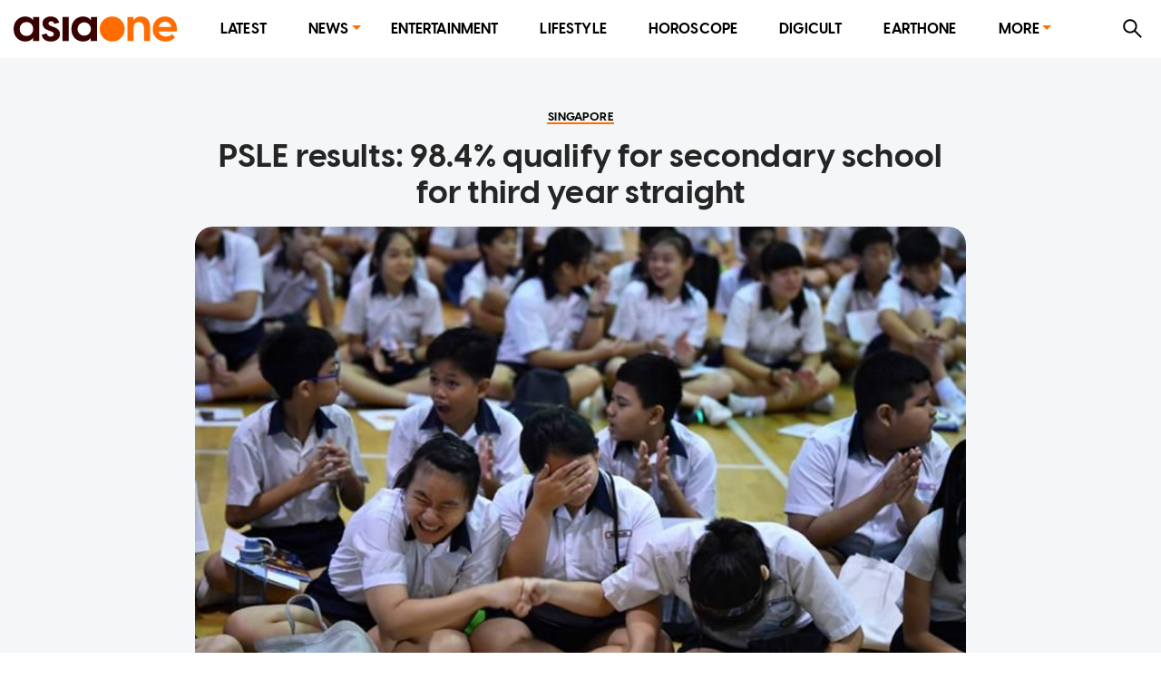

--- FILE ---
content_type: text/html; charset=utf-8
request_url: https://www.asiaone.com/singapore/psle-results-984-qualify-secondary-school-third-year-straight
body_size: 33469
content:
<!DOCTYPE html><html lang="en"><head><meta charSet="utf-8"/><title>PSLE results: 98.4% qualify for secondary school for third year straight, Singapore News - AsiaOne</title><meta name="title" content="PSLE results: 98.4% qualify for secondary school for third year straight, Singapore News - AsiaOne"/><meta property="og:site_name" content="AsiaOne"/><meta property="og:type" content="Article"/><meta property="og:url" content="https://www.asiaone.com/singapore/psle-results-984-qualify-secondary-school-third-year-straight"/><meta property="og:title" content="PSLE results: 98.4% qualify for secondary school for third year straight"/><meta property="og:description" content="SINGAPORE - Like their seniors in the previous two years, the class of 2018 has seen 98.4 per cent of pupils who took the Primary School Leaving Examination (PSLE) doing well enough to progress to a secondary school. It matched the number set in 2016 and 2017, and remains the best performance since the national exam was introduced in 1960...."/><meta property="og:image" content="https://media.asiaone.com/sites/default/files/styles/article_top_image/public/original_images/Nov2018/20181122_psle_st.jpg?itok=Z6Cl7PFD"/><meta property="og:image:url" content="https://media.asiaone.com/sites/default/files/styles/article_top_image/public/original_images/Nov2018/20181122_psle_st.jpg?itok=Z6Cl7PFD"/><meta property="og:updated_time" content="2018-11-22T08:44:18+00:00"/><link rel="icon" href="/favicon.ico"/><meta property="article:published_time" content="2018-11-22T16:40:00+08:00"/><meta property="article:modified_time" content="2018-11-22T08:44:18+00:00"/><meta property="article:section" content="Singapore"/><meta property="article:tag" content="PSLE (Primary School Leaving Examination)"/><meta name="twitter:card" content="summary_large_image"/><meta property="fb:app_id" content="1077070279024264"/><meta name="twitter:description" content="SINGAPORE - Like their seniors in the previous two years, the class of 2018 has seen 98.4 per cent of pupils who took the Primary School Leaving Examination (PSLE) doing well enough to progress to a secondary school. It matched the number set in 2016 and 2017, and remains the best performance since the national exam was introduced in 1960...."/><meta name="twitter:site" content="@asiaonecom"/><meta name="twitter:title" content="AsiaOne"/><meta name="description" content="SINGAPORE - Like their seniors in the previous two years, the class of 2018 has seen 98.4 per cent of pupils who took the Primary School Leaving Examination (PSLE) doing well enough to progress to a secondary school. It matched the number set in 2016 and 2017, and remains the best performance since the national exam was introduced in 1960...."/><meta name="generator" content="AsiaOne"/><meta name="rights" content="asiaone.com"/><meta name="referrer" content="no-referrer-when-downgrade"/><meta name="twitter:url" content="https://www.asiaone.com/singapore/psle-results-984-qualify-secondary-school-third-year-straight"/><meta name="twitter:image" content="https://media.asiaone.com/sites/default/files/styles/article_top_image/public/original_images/Nov2018/20181122_psle_st.jpg?itok=Z6Cl7PFD"/><meta name="MobileOptimized" content="width"/><meta name="HandheldFriendly" content="true"/><meta name="viewport" content="width=device-width, initial-scale=1.0"/><link rel="canonical" href="https://www.asiaone.com/singapore/psle-results-984-qualify-secondary-school-third-year-straight"/><script src="/ads.js?v=20201023"></script><script>
        var currentPath = location.pathname; document.cookie = "testcookie=1";
        var cookiesEnabled = document.cookie.indexOf("testcookie=") !== -1;
        document.cookie = 'testcookie=1; expires=Thu, 01-Jan-1970 00:00:01 GMT';
        if (!cookiesEnabled && location.hostname !== "legacy.asiaone.com"){
          window.location.replace("https://legacy.asiaone.com" + currentPath);
        }
</script><link rel="preconnect" href="https://tags.crwdcntrl.net"/><link rel="preconnect" href="https://bcp.crwdcntrl.net"/><link rel="dns-prefetch" href="https://tags.crwdcntrl.net"/><link rel="dns-prefetch" href="https://bcp.crwdcntrl.net"/><script async="" id="ebx" src="//applets.ebxcdn.com/ebx.js"></script><script>window.appSettings = {"currentpage_first_path":"singapore","has_out_streams":true,"nextjs":{"page_name":"article","is_mobile":false},"keywords_array":["psle primary school leaving examination"],"ga":{"dimensions":{"nid":"431319","page":"","page_type":"Article","byline":"","publish_date":"2018-11-22T16:40:00+08:00","source":"","keywords":"PSLE (Primary School Leaving Examination)","categories":["Singapore"],"title":"PSLE results: 98.4% qualify for secondary school for third year straight"}},"user":{"uid":0}};</script><script>var article_page_is = 1;
            var microsite_page_is = 0;
          </script><script src="https://securepubads.g.doubleclick.net/tag/js/gpt.js"></script><script src="/dfp_lib.js?v=1508202301"></script><script src="https://tags.crwdcntrl.net/lt/c/12374/lt.min.js"></script><script src="/asiaone_permutive.js"></script><script async="" src="https://c1630a48-8fcf-4a15-81dc-f933c6f74165.edge.permutive.app/c1630a48-8fcf-4a15-81dc-f933c6f74165-web.js"></script><meta name="next-head-count" content="45"/><link rel="preload" href="/_next/static/css/3dcb0eb3b4a5b5f07dd3.css" as="style"/><link rel="stylesheet" href="/_next/static/css/3dcb0eb3b4a5b5f07dd3.css" data-n-g=""/><link rel="preload" href="/_next/static/css/edc1d010efca6e8d75df.css" as="style"/><link rel="stylesheet" href="/_next/static/css/edc1d010efca6e8d75df.css" data-n-p=""/><noscript data-n-css=""></noscript><script defer="" nomodule="" src="/_next/static/chunks/polyfills-a40ef1678bae11e696dba45124eadd70.js"></script><script src="/_next/static/chunks/webpack-764470e41564d9ade588.js" defer=""></script><script src="/_next/static/chunks/framework-15eec0c43576d95f8043.js" defer=""></script><script src="/_next/static/chunks/main-91ee91642482999cd373.js" defer=""></script><script src="/_next/static/chunks/pages/_app-3acf692624e1b4097cc0.js" defer=""></script><script src="/_next/static/chunks/9582-9ac5948024d63faeb388.js" defer=""></script><script src="/_next/static/chunks/777-4d3d368b7b20152b3f8e.js" defer=""></script><script src="/_next/static/chunks/8493-aeb8b898f285fe9f9101.js" defer=""></script><script src="/_next/static/chunks/6205-9028cd048b97b6a2cbb2.js" defer=""></script><script src="/_next/static/chunks/227-8be92cc914f8e43f0fc4.js" defer=""></script><script src="/_next/static/chunks/3014-7f2419d22ee703868540.js" defer=""></script><script src="/_next/static/chunks/4535-fecda44d35d3f18449b0.js" defer=""></script><script src="/_next/static/chunks/3602-6ef8f64f3da9b71967f5.js" defer=""></script><script src="/_next/static/chunks/4953-6ca4498e6a7b78030518.js" defer=""></script><script src="/_next/static/chunks/1890-7e69cc6647fab4e6e3a9.js" defer=""></script><script src="/_next/static/chunks/9288-eb441edff2e07af54d29.js" defer=""></script><script src="/_next/static/chunks/4694-f437dc72621e1381920b.js" defer=""></script><script src="/_next/static/chunks/pages/Router-c67a8a8289810f1b7cd0.js" defer=""></script><script src="/_next/static/8aOO3SG-u950ZiSjfsOyM/_buildManifest.js" defer=""></script><script src="/_next/static/8aOO3SG-u950ZiSjfsOyM/_ssgManifest.js" defer=""></script></head><body><div id="MyPageOverlay"><div class="lds-ripple"><div></div><div></div></div></div><div id="postitial_holder"></div><script>
if(window.loadPrestitial){
  window.loadPrestitial();
}
</script><div id="__next"><section class="ant-layout"><div class="ao-desktop-menu-wrapper"><div class=""><header class="ao-layout-header ant-layout-header"><div class="menu-wrapper"><div class="logo"><a href="/" route="Home"><img alt="AsiaOne" src="/_next/static/image/assets/images/AsiaOne_Logo.69dad11564e6d1e113ac048b843eeaa2.svg" width="100%" title="AsiaOne"/></a></div><div class="ao-menu"><ul class="ant-menu ant-menu-light ant-menu-root ant-menu-horizontal" role="menu"><li class="ant-menu-submenu ant-menu-submenu-horizontal ant-menu-overflowed-submenu" style="display:none" role="menuitem"><div class="ant-menu-submenu-title" aria-expanded="false" aria-haspopup="true"><span>···</span><i class="ant-menu-submenu-arrow"></i></div></li><li class="ant-menu-item" role="menuitem"><a href="/lite" route="Router">Latest</a></li><li class="ant-menu-submenu ant-menu-submenu-horizontal ant-menu-overflowed-submenu" style="display:none" role="menuitem"><div class="ant-menu-submenu-title" aria-expanded="false" aria-haspopup="true"><span>···</span><i class="ant-menu-submenu-arrow"></i></div></li><li class="ant-menu-submenu ant-menu-submenu-horizontal" role="menuitem"><div class="ant-menu-submenu-title" aria-expanded="false" aria-haspopup="true" title="News">News<i class="ant-menu-submenu-arrow"></i></div></li><li class="ant-menu-submenu ant-menu-submenu-horizontal ant-menu-overflowed-submenu" style="display:none" role="menuitem"><div class="ant-menu-submenu-title" aria-expanded="false" aria-haspopup="true"><span>···</span><i class="ant-menu-submenu-arrow"></i></div></li><li class="ant-menu-item" role="menuitem"><a href="/showbiz" route="Section">Entertainment</a></li><li class="ant-menu-submenu ant-menu-submenu-horizontal ant-menu-overflowed-submenu" style="display:none" role="menuitem"><div class="ant-menu-submenu-title" aria-expanded="false" aria-haspopup="true"><span>···</span><i class="ant-menu-submenu-arrow"></i></div></li><li class="ant-menu-item" role="menuitem"><a href="/lifestyle" route="Section">Lifestyle</a></li><li class="ant-menu-submenu ant-menu-submenu-horizontal ant-menu-overflowed-submenu" style="display:none" role="menuitem"><div class="ant-menu-submenu-title" aria-expanded="false" aria-haspopup="true"><span>···</span><i class="ant-menu-submenu-arrow"></i></div></li><li class="ant-menu-item" role="menuitem"><a href="/horoscope/daily-horoscope" route="Horoscope">Horoscope</a></li><li class="ant-menu-submenu ant-menu-submenu-horizontal ant-menu-overflowed-submenu" style="display:none" role="menuitem"><div class="ant-menu-submenu-title" aria-expanded="false" aria-haspopup="true"><span>···</span><i class="ant-menu-submenu-arrow"></i></div></li><li class="ant-menu-item" role="menuitem"><a href="/digital" route="Section">Digicult</a></li><li class="ant-menu-submenu ant-menu-submenu-horizontal ant-menu-overflowed-submenu" style="display:none" role="menuitem"><div class="ant-menu-submenu-title" aria-expanded="false" aria-haspopup="true"><span>···</span><i class="ant-menu-submenu-arrow"></i></div></li><li class="ant-menu-item" role="menuitem"><a href="/earth-one" route="Earthone">EarthOne</a></li><li class="ant-menu-submenu ant-menu-submenu-horizontal ant-menu-overflowed-submenu" style="display:none" role="menuitem"><div class="ant-menu-submenu-title" aria-expanded="false" aria-haspopup="true"><span>···</span><i class="ant-menu-submenu-arrow"></i></div></li><li class="ant-menu-submenu ant-menu-submenu-horizontal" role="menuitem"><div class="ant-menu-submenu-title" aria-expanded="false" aria-haspopup="true" title="More">More<i class="ant-menu-submenu-arrow"></i></div></li><li class="ant-menu-submenu ant-menu-submenu-horizontal ant-menu-overflowed-submenu" style="visibility:hidden;position:absolute" role="menuitem"><div class="ant-menu-submenu-title" aria-expanded="false" aria-haspopup="true"><span>···</span><i class="ant-menu-submenu-arrow"></i></div></li></ul></div><div class="ao-web-search-btn"><i aria-label="icon: search" tabindex="-1" class="anticon anticon-search"><svg viewBox="64 64 896 896" focusable="false" class="" data-icon="search" width="1em" height="1em" fill="currentColor" aria-hidden="true"><path d="M909.6 854.5L649.9 594.8C690.2 542.7 712 479 712 412c0-80.2-31.3-155.4-87.9-212.1-56.6-56.7-132-87.9-212.1-87.9s-155.5 31.3-212.1 87.9C143.2 256.5 112 331.8 112 412c0 80.1 31.3 155.5 87.9 212.1C256.5 680.8 331.8 712 412 712c67 0 130.6-21.8 182.7-62l259.7 259.6a8.2 8.2 0 0 0 11.6 0l43.6-43.5a8.2 8.2 0 0 0 0-11.6zM570.4 570.4C528 612.7 471.8 636 412 636s-116-23.3-158.4-65.6C211.3 528 188 471.8 188 412s23.3-116.1 65.6-158.4C296 211.3 352.2 188 412 188s116.1 23.2 158.4 65.6S636 352.2 636 412s-23.3 116.1-65.6 158.4z"></path></svg></i></div></div></header></div></div><div id="ao-container" class="page-router"><div id="dfp-ad-lb1" class="dfp-tag-wrapper ao-ads" style="background:#dedfdf;padding:6px 0 15px;min-height:100px;min-width:300px"></div><main class="ao-content ant-layout-content"><div class="article-wrapper nid-431319"><div class="article-top article-content"><div class="category"><a href="/singapore" route="Section"><div class="ao-card-label lable-black" style="font-size:13px">singapore</div></a></div><h1 class="title">PSLE results: 98.4% qualify for secondary school for third year straight</h1><div class="image"><img fetchpriority="high" src="https://media.asiaone.com/sites/default/files/styles/article_top_image/public/original_images/Nov2018/20181122_psle_st.jpg?itok=Z6Cl7PFD" alt="PSLE results: 98.4% qualify for secondary school for third year straight" width="400" height="500"/></div></div><div class="article-main"><div class="article-content"><div class="article-info"><span class="left-block"><span class="right"><span class="datetime"><span>PUBLISHED ON</span><b>November 22, 2018<!-- --> <!-- -->8:40 AM</b></span><span class="name-source"><span class="prefix">BY</span><a href="/byline/jolene-ang" route="Byline"><b>Jolene Ang</b></a></span></span></span><span class="right-block"></span></div><div class="body"><p>SINGAPORE - Like their seniors in the previous two years, the class of 2018 has seen 98.4 per cent of pupils who took the Primary School Leaving Examination (PSLE) doing well enough to progress to a secondary school.</p>

<p>It matched the number set in 2016 and 2017, and remains the best performance since the national exam was introduced in 1960.</p>

<p>From 1980 to 2015, between 81.7 per cent and 98.3 per cent of pupils who took the PSLE were eligible to enrol in secondary schools.</p>

<p>On Thursday (Nov 22), thousands of Primary 6 pupils across Singapore returned to their schools to collect their result slips.</p>

<p>Among them was Geylang Methodist School (Primary) pupil Krystal Chan, who lost her mother to colon cancer in April this year.</p>

<p>“I was positive she would fight through, but even though she didn’t, (towards the end) we tried to be there for her as much as possible,” said Krystal, 12. Her mother was 50 when she diagnosed in November 2016.</p>

<p>“She still tried to make sure I studied and read my textbooks. She wanted me to be a doctor so I could help people like her.”</p>

<p>Her 52-year-old father, who quit his job as a marine engineer, helped her through the exam period.</p>

<p>Krystal, who was one of 273 pupils in the school to sit the PSLE this year, scored 221. She has secured a place in Zhonghua Secondary School under the Direct School Admission exercise through her co-curricular activity, choir singing. </p>

<p>[embed]https://www.youtube.com/watch?v=kTAjzEaOoR4[/embed]</p>

<p>Her father Joel Chan, said: “Academics are important but so is character. In the period of her grief, she was crying every night looking for her mum...but she gave me a lot of support.”</p>

<p>Mr Chan left his job in January last year to take care of his wife, and after she died, he continued to be a stay-at-home dad to spend time with Krystal and her older brother Theodore, who is 18 this year. </p>

<figure class="image"><img alt="" data-action="zoom" src="https://www.asiaone.com/sites/default/files/inline/images/228_1542875172.jpg"/>
<figcaption><em>Geylang Methodist School (Primary) pupil Krystal Chan Yu Xuan, 12, with her father Mr Joel Chan, 52.  </em>Photo: The Straits Times</figcaption>
</figure>

<p>He is now doing freelance marine consulting work from home. </p>

<p>Krystal added: “It was really hard to manage my time after my mum died, because she was always the one telling me to study. </p>

<p>“It took a lot of self-discipline, but I would imagine her scolding me. I focused on what she would want me to do to make her proud.”</p>

<p>A total of 39,672 pupils sat the national exam this year, up from 38,942 last year.</p>

<p>This year, 66.6 per cent of the cohort qualified for the Express course in secondary school, up from 66.2 per cent in 2017.</p>

<p>A record 66.7 per cent made it to the Express course in 2013</p>

<p>Of the 2018 cohort, 20.6 per cent are eligible for the Normal (Academic) course, and 11.2 per cent for the Normal (Technical) course.</p>

<p>Geylang Methodist Primary principal Jennifer Choy, 54, spoke to the pupils’ parents before releasing the results, telling them to affirm and encourage their children’s efforts regardless of how they performed. </p>

<figure class="image"><img alt="" data-action="zoom" src="https://www.asiaone.com/sites/default/files/inline/images/228_1542876086.jpg"/>
<figcaption><br/>
Photo: The Straits Times</figcaption>
</figure>

<p>She said: “These three digits (the results) do not represent a child’s worth...We should look for opportunities to celebrate.”</p>

<p>Students eligible for secondary school received option forms when they collected their results slips.</p>

<p>They will be able to access the online system to submit their secondary school choices from Thursday to next Wednesday afternoon (Nov 28).</p>

<p>The Secondary 1 posting results will be released on Dec 19.</p>

<p><em>This article was first published in <a href="https://www.straitstimes.com/singapore/education/psle-results-984-per-cent-qualify-for-secondary-school-for-third-year-straight" target="_blank">The Straits Times</a>. Permission required for reproduction.</em></p>
</div><div class="keywords hoverable"><span><a href="/tags/psle-primary-school-leaving-examination" route="Tags">PSLE (Primary School Leaving Examination)</a></span></div><div class="telegram-share-wrapper"><span>Share this article</span></div><div class="lazyload-placeholder"></div></div><div class="article-sidebar"><div class="article-sidebar-top"><div class="sticky-container-top"><div id="dfp-ad-imu2" class="dfp-tag-wrapper dfp-ad-imu2 ao-ads"></div></div></div><div class="article-sidebar-bottom"><div class="sticky-container-bottom"><div id="dfp-ad-imu4" style="margin:0 auto" class="dfp-tag-wrapper dfp-ad-imu4 ao-ads"></div></div></div></div></div></div></main></div><div id="dfp-ad-prestitial" class="dfp-tag-wrapper"></div><div id="dfp-ad-postitial" class="dfp-tag-wrapper"></div><div id="dfp-ad-catfish" class="dfp-tag-wrapper"></div><div id="dfp-ad-refresh" class="dfp-tag-wrapper"></div><div class="special_note">This website is best viewed using the latest versions of web browsers.</div></section></div><script id="__NEXT_DATA__" type="application/json">{"props":{"pageProps":{"isServer":true,"dynamicRouterKey":"node-article","initStoreData":{"entity":{"path":"singapore/psle-results-984-qualify-secondary-school-third-year-straight","label":"PSLE results: 98.4% qualify for secondary school for third year straight","entity":{"canonical":"https://www.asiaone.com/singapore/psle-results-984-qualify-secondary-school-third-year-straight","type":"node","bundle":"article","id":"431319","uuid":"ad8db2c8-490c-4a67-84cd-2df1286c4e9d"},"jsonapi":{"individual":"https://www.asiaone.com/jsonapi/node/article/ad8db2c8-490c-4a67-84cd-2df1286c4e9d","resourceName":"node--article","pathPrefix":"jsonapi","basePath":"/jsonapi","entryPoint":"https://www.asiaone.com/jsonapi"},"firstPath":null},"model":{"id":"ad8db2c8-490c-4a67-84cd-2df1286c4e9d","nid":431319,"title":"PSLE results: 98.4% qualify for secondary school for third year straight","standFirst":null,"body":"\u003cp\u003eSINGAPORE - Like their seniors in the previous two years, the class of 2018 has seen 98.4 per cent of pupils who took the Primary School Leaving Examination (PSLE) doing well enough to progress to a secondary school.\u003c/p\u003e\r\n\r\n\u003cp\u003eIt matched the number set in 2016 and 2017, and remains the best performance since the national exam was introduced in 1960.\u003c/p\u003e\r\n\r\n\u003cp\u003eFrom 1980 to 2015, between 81.7 per cent and 98.3 per cent of pupils who took the PSLE were eligible to enrol in secondary schools.\u003c/p\u003e\r\n\r\n\u003cp\u003eOn Thursday (Nov 22), thousands of Primary 6 pupils across Singapore returned to their schools to collect their result slips.\u003c/p\u003e\r\n\r\n\u003cp\u003eAmong them was Geylang Methodist School (Primary) pupil Krystal Chan, who lost her mother to colon cancer in April this year.\u003c/p\u003e\r\n\r\n\u003cp\u003e“I was positive she would fight through, but even though she didn’t, (towards the end) we tried to be there for her as much as possible,” said Krystal, 12. Her mother was 50 when she diagnosed in November 2016.\u003c/p\u003e\r\n\r\n\u003cp\u003e“She still tried to make sure I studied and read my textbooks. She wanted me to be a doctor so I could help people like her.”\u003c/p\u003e\r\n\r\n\u003cp\u003eHer 52-year-old father, who quit his job as a marine engineer, helped her through the exam period.\u003c/p\u003e\r\n\r\n\u003cp\u003eKrystal, who was one of 273 pupils in the school to sit the PSLE this year,\u0026nbsp;scored 221. She has secured a place in Zhonghua Secondary School under the Direct School Admission exercise through her co-curricular activity, choir singing.\u0026nbsp;\u003c/p\u003e\r\n\r\n\u003cp\u003e[embed]https://www.youtube.com/watch?v=kTAjzEaOoR4[/embed]\u003c/p\u003e\r\n\r\n\u003cp\u003eHer father Joel Chan, said: “Academics are important but so is character.\u0026nbsp;In the period of her grief, she was crying every night looking for her mum...but she gave me a lot of support.”\u003c/p\u003e\r\n\r\n\u003cp\u003eMr Chan left his job in January last year to take care of his wife, and after she died, he continued to be a stay-at-home dad to spend time with Krystal and her older brother Theodore, who is 18 this year.\u0026nbsp;\u003c/p\u003e\r\n\r\n\u003cfigure class=\"image\"\u003e\u003cimg alt=\"\" data-action=\"zoom\" src=\"https://www.asiaone.com/sites/default/files/inline/images/228_1542875172.jpg\" /\u003e\r\n\u003cfigcaption\u003e\u003cem\u003eGeylang Methodist School (Primary) pupil\u0026nbsp;Krystal Chan Yu Xuan, 12, with her father Mr Joel Chan, 52.\u0026nbsp; \u003c/em\u003ePhoto: The Straits Times\u003c/figcaption\u003e\r\n\u003c/figure\u003e\r\n\r\n\u003cp\u003eHe is now doing freelance marine consulting work from home.\u0026nbsp;\u003c/p\u003e\r\n\r\n\u003cp\u003eKrystal added: “It was really hard to manage my time after my mum died, because she was always the one telling me to study.\u0026nbsp;\u003c/p\u003e\r\n\r\n\u003cp\u003e“It took a lot of self-discipline, but I would imagine her scolding me. I focused on what she would want me to do to make her proud.”\u003c/p\u003e\r\n\r\n\u003cp\u003eA total of 39,672 pupils sat the national exam this year, up from 38,942 last year.\u003c/p\u003e\r\n\r\n\u003cp\u003eThis year, 66.6 per cent of the cohort qualified for the Express course in secondary school, up from 66.2 per cent in 2017.\u003c/p\u003e\r\n\r\n\u003cp\u003eA record 66.7 per cent made it to the Express course in 2013\u003c/p\u003e\r\n\r\n\u003cp\u003eOf the 2018 cohort, 20.6 per cent are eligible for the Normal (Academic) course, and 11.2 per cent for the Normal (Technical) course.\u003c/p\u003e\r\n\r\n\u003cp\u003eGeylang Methodist Primary principal Jennifer Choy, 54, spoke to the pupils’ parents before releasing the results, telling them to affirm and encourage their children’s efforts regardless of how they performed.\u0026nbsp;\u003c/p\u003e\r\n\r\n\u003cfigure class=\"image\"\u003e\u003cimg alt=\"\" data-action=\"zoom\" src=\"https://www.asiaone.com/sites/default/files/inline/images/228_1542876086.jpg\" /\u003e\r\n\u003cfigcaption\u003e\u003cbr /\u003e\r\nPhoto: The Straits Times\u003c/figcaption\u003e\r\n\u003c/figure\u003e\r\n\r\n\u003cp\u003eShe said: “These three digits (the results) do not represent a child’s worth...We should look for opportunities to celebrate.”\u003c/p\u003e\r\n\r\n\u003cp\u003eStudents eligible for secondary school received option forms when they collected their results slips.\u003c/p\u003e\r\n\r\n\u003cp\u003eThey will be able to access the online system to submit their secondary school choices from Thursday to next Wednesday afternoon (Nov 28).\u003c/p\u003e\r\n\r\n\u003cp\u003eThe Secondary 1 posting results will be released on Dec 19.\u003c/p\u003e\r\n\r\n\u003cp\u003e\u003cem\u003eThis article was first published in \u003ca href=\"https://www.straitstimes.com/singapore/education/psle-results-984-per-cent-qualify-for-secondary-school-for-third-year-straight\" target=\"_blank\"\u003eThe Straits Times\u003c/a\u003e. Permission required for reproduction.\u003c/em\u003e\u003c/p\u003e\r\n","content":"\u003cp\u003eSINGAPORE - Like their seniors in the previous two years, the class of 2018 has seen 98.4 per cent of pupils who took the Primary School Leaving Examination (PSLE) doing well enough to progress to a secondary school.\u003c/p\u003e\r\n\r\n\u003cp\u003eIt matched the number set in 2016 and 2017, and remains the best performance since the national exam was introduced in 1960.\u003c/p\u003e\r\n\r\n\u003cp\u003eFrom 1980 to 2015, between 81.7 per cent and 98.3 per cent of pupils who took the PSLE were eligible to enrol in secondary schools.\u003c/p\u003e\r\n\r\n\u003cp\u003eOn Thursday (Nov 22), thousands of Primary 6 pupils across Singapore returned to their schools to collect their result slips.\u003c/p\u003e\r\n\r\n\u003cp\u003eAmong them was Geylang Methodist School (Primary) pupil Krystal Chan, who lost her mother to colon cancer in April this year.\u003c/p\u003e\r\n\r\n\u003cp\u003e“I was positive she would fight through, but even though she didn’t, (towards the end) we tried to be there for her as much as possible,” said Krystal, 12. Her mother was 50 when she diagnosed in November 2016.\u003c/p\u003e\r\n\r\n\u003cp\u003e“She still tried to make sure I studied and read my textbooks. She wanted me to be a doctor so I could help people like her.”\u003c/p\u003e\r\n\r\n\u003cp\u003eHer 52-year-old father, who quit his job as a marine engineer, helped her through the exam period.\u003c/p\u003e\r\n\r\n\u003cp\u003eKrystal, who was one of 273 pupils in the school to sit the PSLE this year,\u0026nbsp;scored 221. She has secured a place in Zhonghua Secondary School under the Direct School Admission exercise through her co-curricular activity, choir singing.\u0026nbsp;\u003c/p\u003e\r\n\r\n\u003cp\u003e[embed]https://www.youtube.com/watch?v=kTAjzEaOoR4[/embed]\u003c/p\u003e\r\n\r\n\u003cp\u003eHer father Joel Chan, said: “Academics are important but so is character.\u0026nbsp;In the period of her grief, she was crying every night looking for her mum...but she gave me a lot of support.”\u003c/p\u003e\r\n\r\n\u003cp\u003eMr Chan left his job in January last year to take care of his wife, and after she died, he continued to be a stay-at-home dad to spend time with Krystal and her older brother Theodore, who is 18 this year.\u0026nbsp;\u003c/p\u003e\r\n\r\n\u003cfigure class=\"image\"\u003e\u003cimg alt=\"\" data-action=\"zoom\" src=\"https://www.asiaone.com/sites/default/files/inline/images/228_1542875172.jpg\" /\u003e\r\n\u003cfigcaption\u003e\u003cem\u003eGeylang Methodist School (Primary) pupil\u0026nbsp;Krystal Chan Yu Xuan, 12, with her father Mr Joel Chan, 52.\u0026nbsp; \u003c/em\u003ePhoto: The Straits Times\u003c/figcaption\u003e\r\n\u003c/figure\u003e\r\n\r\n\u003cp\u003eHe is now doing freelance marine consulting work from home.\u0026nbsp;\u003c/p\u003e\r\n\r\n\u003cp\u003eKrystal added: “It was really hard to manage my time after my mum died, because she was always the one telling me to study.\u0026nbsp;\u003c/p\u003e\r\n\r\n\u003cp\u003e“It took a lot of self-discipline, but I would imagine her scolding me. I focused on what she would want me to do to make her proud.”\u003c/p\u003e\r\n\r\n\u003cp\u003eA total of 39,672 pupils sat the national exam this year, up from 38,942 last year.\u003c/p\u003e\r\n\r\n\u003cp\u003eThis year, 66.6 per cent of the cohort qualified for the Express course in secondary school, up from 66.2 per cent in 2017.\u003c/p\u003e\r\n\r\n\u003cp\u003eA record 66.7 per cent made it to the Express course in 2013\u003c/p\u003e\r\n\r\n\u003cp\u003eOf the 2018 cohort, 20.6 per cent are eligible for the Normal (Academic) course, and 11.2 per cent for the Normal (Technical) course.\u003c/p\u003e\r\n\r\n\u003cp\u003eGeylang Methodist Primary principal Jennifer Choy, 54, spoke to the pupils’ parents before releasing the results, telling them to affirm and encourage their children’s efforts regardless of how they performed.\u0026nbsp;\u003c/p\u003e\r\n\r\n\u003cfigure class=\"image\"\u003e\u003cimg alt=\"\" data-action=\"zoom\" src=\"https://www.asiaone.com/sites/default/files/inline/images/228_1542876086.jpg\" /\u003e\r\n\u003cfigcaption\u003e\u003cbr /\u003e\r\nPhoto: The Straits Times\u003c/figcaption\u003e\r\n\u003c/figure\u003e\r\n\r\n\u003cp\u003eShe said: “These three digits (the results) do not represent a child’s worth...We should look for opportunities to celebrate.”\u003c/p\u003e\r\n\r\n\u003cp\u003eStudents eligible for secondary school received option forms when they collected their results slips.\u003c/p\u003e\r\n\r\n\u003cp\u003eThey will be able to access the online system to submit their secondary school choices from Thursday to next Wednesday afternoon (Nov 28).\u003c/p\u003e\r\n\r\n\u003cp\u003eThe Secondary 1 posting results will be released on Dec 19.\u003c/p\u003e\r\n\r\n\u003cp\u003e\u003cem\u003eThis article was first published in \u003ca href=\"https://www.straitstimes.com/singapore/education/psle-results-984-per-cent-qualify-for-secondary-school-for-third-year-straight\" target=\"_blank\"\u003eThe Straits Times\u003c/a\u003e. Permission required for reproduction.\u003c/em\u003e\u003c/p\u003e\r\n","summary":"SINGAPORE - Like their seniors in the previous two years, the class of 2018 has seen 98.4 per cent of pupils who took the Primary School Leaving Examination (PSLE) doing well enough to progress to a secondary school. It matched the number set in 2016 and 2017, and remains the best performance since the national exam was introduced in 1960....","byline":[{"name":"Jolene Ang","image":null,"alias":"/byline/jolene-ang"}],"isNeutral":false,"isHideImage":null,"isVideoPage":null,"sponsoredType":false,"category":{"name":"Singapore","alias":"/singapore","cid":2},"categories":[{"name":"Singapore","alias":"/singapore","cid":2}],"keywords":[{"name":"PSLE (Primary School Leaving Examination)","alias":"/tags/psle-primary-school-leaving-examination"}],"publicationDate":"2018-11-22T16:40:00+08:00","isUpdated":false,"image":"https://media.asiaone.com/sites/default/files/styles/article_top_image/public/original_images/Nov2018/20181122_psle_st.jpg?itok=Z6Cl7PFD","imageMeta":{"alt":null,"title":null,"width":1200,"height":850,"drupal_internal__target_id":965897},"ogImage":"https://media.asiaone.com/sites/default/files/styles/article_top_image/public/original_images/Nov2018/20181122_psle_st.jpg?itok=Z6Cl7PFD","source":[{"name":"The Straits Times","alias":"/source/straits-times"}],"pictures":null,"embedVideo":null,"isHideBanners":null,"metatags":null,"isPublished":true,"changed":"2018-11-22T08:44:18+00:00","topBanner":null,"sectionTitle":null,"files":[]},"global":{"data":[{"title":"Booking for CNY fit-for-gifting notes to start from Jan 27","has_video":"0","embed_link":null,"embed_code":null,"alt_title":null,"source":"AsiaOne","categoryName":[{"id":"2","name":"Singapore"},{"id":"67294","name":"Money"}],"micrositeType":[],"external_url":null,"image":[{"revampmaincard":"//www.asiaone.com/sites/default/files/styles/revampmaincard/public/original_images/Jan2026/CNY-Notes-Exchange-2026.jpg?h=bc98e436\u0026itok=yaoVn_CQ","revamptallcard":"//www.asiaone.com/sites/default/files/styles/revamptallcard/public/original_images/Jan2026/CNY-Notes-Exchange-2026.jpg?h=bc98e436\u0026itok=ARjP2gf4","square_image":"//www.asiaone.com/sites/default/files/styles/square_image/public/original_images/Jan2026/CNY-Notes-Exchange-2026.jpg?h=bc98e436\u0026itok=5mNhwVEs","caption":"Customers of DBS, OCBC and UOB can start to make their pre-bookings for Chinese New Year notes from Jan 27.","photocredit":"AsiaOne/Jasper Lim"}],"alias":"/singapore/chinese-new-year-cny-notes-exchange-2026","id":728397,"nodeType":"article","uuid":"010f3333-7486-4917-af05-ffd6be063824","tagName":[{"id":"61814","name":"MAS (Monetary Authority of Singapore)"},{"id":"63488","name":"Banks and Financial Institutions"},{"id":"61913","name":"Singapore banks"},{"id":"61371","name":"Chinese New Year"},{"id":"64237","name":"ATM"}],"sectionName":"top_stories_queue","isEditorRecommendation":true},{"title":"Death toll in Karachi mall fire jumps to 11","has_video":"0","embed_link":null,"embed_code":null,"alt_title":null,"source":"Reuters","categoryName":[{"id":"4","name":"Asia"}],"micrositeType":[],"external_url":null,"image":[{"revampmaincard":"//www.asiaone.com/sites/default/files/styles/revampmaincard/public/original_images/Jan2026/0119_fires.jpg?h=ec041e41\u0026itok=gV9RLxV1","revamptallcard":"//www.asiaone.com/sites/default/files/styles/revamptallcard/public/original_images/Jan2026/0119_fires.jpg?h=ec041e41\u0026itok=zQ-LHC7r","square_image":"//www.asiaone.com/sites/default/files/styles/square_image/public/original_images/Jan2026/0119_fires.jpg?h=ec041e41\u0026itok=8TxLEmqa","caption":"Flames and smoke rise from a fire that broke out in the Gul Plaza Shopping Centre in Karachi, Pakistan, Jan 18, 2026. ","photocredit":"Reuters "}],"alias":"/asia/more-65-missing-6-dead-after-huge-karachi-blaze","id":728394,"nodeType":"article","uuid":"a04dc0ec-ccca-4b76-a043-532a110deb73","tagName":[{"id":"1792","name":"pakistan"},{"id":"27381","name":"fires"},{"id":"2617","name":"deaths"},{"id":"66236","name":"Rescue"}],"sectionName":"top_stories_queue","isEditorRecommendation":true},{"title":"UK PM Starmer tells Trump tariffs on allies over Greenland are 'wrong'","has_video":"0","embed_link":null,"embed_code":null,"alt_title":null,"source":"Reuters","categoryName":[{"id":"5","name":"World"}],"micrositeType":[],"external_url":null,"image":[{"revampmaincard":"//www.asiaone.com/sites/default/files/styles/revampmaincard/public/original_images/Jan2026/0119_Britain%27s%20Prime%20Minister%20Keir%20Starmer%20gestures%20while%20speaking%20with%20United%20Nations%20Secretary-General%20Antonio%20Guterres%20inside%2010%20Downing%20Street%20in%20central%20London%2C%20UK%2C%20Jan%2016%2C%202026.%20Henry%20Nicholls%20.jpg?h=ec041e41\u0026itok=FnFPfa3F","revamptallcard":"//www.asiaone.com/sites/default/files/styles/revamptallcard/public/original_images/Jan2026/0119_Britain%27s%20Prime%20Minister%20Keir%20Starmer%20gestures%20while%20speaking%20with%20United%20Nations%20Secretary-General%20Antonio%20Guterres%20inside%2010%20Downing%20Street%20in%20central%20London%2C%20UK%2C%20Jan%2016%2C%202026.%20Henry%20Nicholls%20.jpg?h=ec041e41\u0026itok=PxhGcN1G","square_image":"//www.asiaone.com/sites/default/files/styles/square_image/public/original_images/Jan2026/0119_Britain%27s%20Prime%20Minister%20Keir%20Starmer%20gestures%20while%20speaking%20with%20United%20Nations%20Secretary-General%20Antonio%20Guterres%20inside%2010%20Downing%20Street%20in%20central%20London%2C%20UK%2C%20Jan%2016%2C%202026.%20Henry%20Nicholls%20.jpg?h=ec041e41\u0026itok=QJRGt8fl","caption":"Britain's Prime Minister Keir Starmer gestures while speaking with United Nations Secretary-General Antonio Guterres inside 10 Downing Street in central London, UK, Jan 16, 2026. ","photocredit":"Henry Nicholls via Reuters "}],"alias":"/world/uk-pm-starmer-tells-trump-tariffs-allies-over-greenland-are-wrong","id":728399,"nodeType":"article","uuid":"33b2fe5b-483e-4f7e-a20d-c284c54b025f","tagName":[{"id":"8968","name":"NATO"},{"id":"64846","name":"United Kingdom"},{"id":"66678","name":"trade war"},{"id":"60867","name":"DONALD TRUMP"}],"sectionName":"top_stories_queue","isEditorRecommendation":true},{"title":"Nathan Hartono ties the knot with Liz Sergeant Tan","has_video":"0","embed_link":null,"embed_code":null,"alt_title":null,"source":"AsiaOne","categoryName":[{"id":"12","name":"Entertainment"}],"micrositeType":[],"external_url":null,"image":[{"revampmaincard":"//www.asiaone.com/sites/default/files/styles/revampmaincard/public/original_images/Jan2026/Nathan%20married.jpg?h=ec041e41\u0026itok=nzZ73Mjn","revamptallcard":"//www.asiaone.com/sites/default/files/styles/revamptallcard/public/original_images/Jan2026/Nathan%20married.jpg?h=ec041e41\u0026itok=YymUMTA_","square_image":"//www.asiaone.com/sites/default/files/styles/square_image/public/original_images/Jan2026/Nathan%20married.jpg?h=ec041e41\u0026itok=iUCtlPOB","caption":"Nathan Hartono and Liz are officially married! ","photocredit":"Instagram/clinkclankclunkcom, Instagram/daria0811"}],"alias":"/entertainment/nathan-hartono-liz-sergeant-tan-marriage","id":728350,"nodeType":"article","uuid":"c3315341-4516-42a6-ba32-957b28ccf063","tagName":[{"id":"50241","name":"Local celebrities"},{"id":"64122","name":"Weddings and engagements"},{"id":"64720","name":"singer"},{"id":"64925","name":"actors and actresses"}],"sectionName":"top_stories_queue","isEditorRecommendation":true},{"title":"School of life: He quit school at 18 to 'clean longkangs' and started a $3m waste management company","has_video":"0","embed_link":null,"embed_code":null,"alt_title":"He quit school at 18 to 'clean longkangs' and started a $3m waste management company","source":"The Straits Times","categoryName":[{"id":"66737","name":"Lifestyle"}],"micrositeType":[],"external_url":null,"image":[{"revampmaincard":"//www.asiaone.com/sites/default/files/styles/revampmaincard/public/original_images/Jan2026/180126_shaiknifaelnazeemuddin_st.jpg?h=ec041e41\u0026itok=xykpIELw","revamptallcard":"//www.asiaone.com/sites/default/files/styles/revamptallcard/public/original_images/Jan2026/180126_shaiknifaelnazeemuddin_st.jpg?h=ec041e41\u0026itok=jiXo0-Gi","square_image":"//www.asiaone.com/sites/default/files/styles/square_image/public/original_images/Jan2026/180126_shaiknifaelnazeemuddin_st.jpg?h=ec041e41\u0026itok=b1bRZhB5","caption":"Mr Shaik Nifael Nazeemuddin's waste management company, Jetters Incz, was named one of Singapore’s 100 fastest growing firms in January 2025.","photocredit":"The Straits Times"}],"alias":"/lifestyle/school-life-he-quit-school-18-clean-longkangs-and-started-3m-waste-management-company","id":728375,"nodeType":"article","uuid":"b42b37ae-2e72-449b-aed9-43f641d14307","tagName":[{"id":"67457","name":"Education"},{"id":"63370","name":"Entrepreneur"},{"id":"64117","name":"Waste Management"},{"id":"64206","name":"Inspiration"}],"sectionName":"top_stories_queue","isEditorRecommendation":true},{"title":"School of life: He quit school at 14, worked 3 jobs to support family and got an MBA at 46","has_video":"0","embed_link":null,"embed_code":null,"alt_title":"He quit school at 14, worked 3 jobs to support family and got an MBA at 46","source":"The Straits Times","categoryName":[{"id":"2","name":"Singapore"}],"micrositeType":[],"external_url":null,"image":[{"revampmaincard":"//www.asiaone.com/sites/default/files/styles/revampmaincard/public/original_images/Jan2026/180126_chowyitong_st.jpg?h=ec041e41\u0026itok=BPYbJVHz","revamptallcard":"//www.asiaone.com/sites/default/files/styles/revamptallcard/public/original_images/Jan2026/180126_chowyitong_st.jpg?h=ec041e41\u0026itok=qWAnk9MX","square_image":"//www.asiaone.com/sites/default/files/styles/square_image/public/original_images/Jan2026/180126_chowyitong_st.jpg?h=ec041e41\u0026itok=OBUXGVRL","caption":"Mindlink Groups founder Chow Yi Tong at PSB Academy, where he graduated with an MBA from Coventry University in 2021.","photocredit":"The Straits Times"}],"alias":"/singapore/school-life-he-quit-school-14-worked-3-jobs-support-family-and-got-mba-46","id":728347,"nodeType":"article","uuid":"c707b610-1db2-4f84-837f-e4bdefec9ea4","tagName":[{"id":"67457","name":"Education"},{"id":"64206","name":"Inspiration"},{"id":"64489","name":"Property market / sector"},{"id":"63370","name":"Entrepreneur"}],"sectionName":"top_stories_queue","isEditorRecommendation":true},{"title":"Hong Kong action star Leung Siu Lung dies aged 77","has_video":"0","embed_link":null,"embed_code":null,"alt_title":null,"source":"AsiaOne","categoryName":[{"id":"12","name":"Entertainment"}],"micrositeType":[],"external_url":null,"image":[{"revampmaincard":"//www.asiaone.com/sites/default/files/styles/revampmaincard/public/original_images/Jan2026/260119_Leungsiulung.jpg?h=617c7cfe\u0026itok=nl8jrJ1Q","revamptallcard":"//www.asiaone.com/sites/default/files/styles/revamptallcard/public/original_images/Jan2026/260119_Leungsiulung.jpg?h=617c7cfe\u0026itok=VMllOmQP","square_image":"//www.asiaone.com/sites/default/files/styles/square_image/public/original_images/Jan2026/260119_Leungsiulung.jpg?h=617c7cfe\u0026itok=LxOsdkIE","caption":"Leung Siu Lung was seen in good spirits while enjoying hotpot with his friends a day before his death on Jan 14, 2026. One of his most memorable roles is in Stephen Chow’s 2004 hit film Kung Fu Hustle (right).","photocredit":"Screengrab/Douyin/Leung Siu Lung, Weibo"}],"alias":"/entertainment/hong-kong-action-star-leung-siu-lung-dies-aged-77-kung-fu-hustle","id":728390,"nodeType":"article","uuid":"1eefac22-8aac-4537-b336-eafa4e5b9db0","tagName":[{"id":"61305","name":"celebrities"},{"id":"66302","name":"actors"},{"id":"64745","name":"death"}],"sectionName":"top_stories_queue","isEditorRecommendation":true},{"title":"Maid withdraws $86k from employer's bank account to fund gambling addiction, pawns jewellery","has_video":"0","embed_link":null,"embed_code":null,"alt_title":null,"source":"AsiaOne","categoryName":[{"id":"2","name":"Singapore"}],"micrositeType":[],"external_url":null,"image":[{"revampmaincard":"//www.asiaone.com/sites/default/files/styles/revampmaincard/public/original_images/Jan2026/Statecourts1.jpg?h=4bce8042\u0026itok=yWneoLhq","revamptallcard":"//www.asiaone.com/sites/default/files/styles/revamptallcard/public/original_images/Jan2026/Statecourts1.jpg?h=4bce8042\u0026itok=ns7bFVi1","square_image":"//www.asiaone.com/sites/default/files/styles/square_image/public/original_images/Jan2026/Statecourts1.jpg?h=4bce8042\u0026itok=h25DEPka","caption":"A 42-year-old Myanmar national who worked as a domestic helper was sentenced to 20 months' jail for criminal breach of trust and theft, Shin Min Daily News reported.","photocredit":"AsiaOne file"}],"alias":"/singapore/maid-withdraws-86k-employers-bank-account-fund-gambling-addiction-pawns-jewellery","id":728360,"nodeType":"article","uuid":"b534c86f-a503-4cc8-b048-a8baa5e18338","tagName":[{"id":"64540","name":"crime"},{"id":"41142","name":"criminal breach of trust"},{"id":"64067","name":"Theft/Burglary"},{"id":"61292","name":"MAIDS"},{"id":"62049","name":"Gambling"}],"sectionName":"top_stories_queue","isEditorRecommendation":true},{"title":"Man falls asleep behind wheel after accident in Choa Chu Kang, arrested for drink driving ","has_video":"0","embed_link":null,"embed_code":null,"alt_title":null,"source":"AsiaOne","categoryName":[{"id":"2","name":"Singapore"}],"micrositeType":[],"external_url":null,"image":[{"revampmaincard":"//www.asiaone.com/sites/default/files/styles/revampmaincard/public/original_images/Jan2026/Choa-Chu-Kang-Drink-Driving-Accident-Fall-Asleep-Mercedes-Benz.png?h=ec041e41\u0026itok=Tv-YDZSB","revamptallcard":"//www.asiaone.com/sites/default/files/styles/revamptallcard/public/original_images/Jan2026/Choa-Chu-Kang-Drink-Driving-Accident-Fall-Asleep-Mercedes-Benz.png?h=ec041e41\u0026itok=5p1RMA4h","square_image":"//www.asiaone.com/sites/default/files/styles/square_image/public/original_images/Jan2026/Choa-Chu-Kang-Drink-Driving-Accident-Fall-Asleep-Mercedes-Benz.png?h=ec041e41\u0026itok=e8z8pFm_","caption":"The 61-year-old male driver was found asleep in his car after an accident in Choa Chu Kang. He was arrested for drink driving.","photocredit":"Telegram"}],"alias":"/singapore/choa-chu-kang-drink-driving-accident-falls-asleep-arrested","id":728358,"nodeType":"article","uuid":"9fb5c3d2-ab45-4b3a-b7d0-9dce6506355c","tagName":[{"id":"3396","name":"Singapore Police Force"},{"id":"1839","name":"Traffic police"},{"id":"20709","name":"Drink driving"},{"id":"63431","name":"Accidents - Traffic"}],"sectionName":"top_stories_queue","isEditorRecommendation":true},{"title":"Malaysia Civil Defence Force personnel praised for climbing into ATM to rescue cat ","has_video":"0","embed_link":null,"embed_code":null,"alt_title":null,"source":"AsiaOne","categoryName":[{"id":"3","name":"Malaysia"}],"micrositeType":[],"external_url":null,"image":[{"revampmaincard":"//www.asiaone.com/sites/default/files/styles/revampmaincard/public/original_images/Jan2026/MCDF-ATM-Cat-Rescue.png?h=a9f8d700\u0026itok=CoVURvlp","revamptallcard":"//www.asiaone.com/sites/default/files/styles/revamptallcard/public/original_images/Jan2026/MCDF-ATM-Cat-Rescue.png?h=a9f8d700\u0026itok=cl20-6N7","square_image":"//www.asiaone.com/sites/default/files/styles/square_image/public/original_images/Jan2026/MCDF-ATM-Cat-Rescue.png?h=a9f8d700\u0026itok=dX-p2lmP","caption":"A video of the rescue posted to TikTok showed a Malaysia Civil Defence Force personnel climbing into an ATM, as he tries to rescue a trapped feline.","photocredit":"TikTok/ipadila"}],"alias":"/malaysia/malaysia-civil-defence-force-atm-cat-rescue","id":728308,"nodeType":"article","uuid":"d569afaa-adc4-4605-bef6-9424e60ff259","tagName":[{"id":"64541","name":"malaysia"},{"id":"66236","name":"Rescue"},{"id":"64648","name":"Cats"},{"id":"64237","name":"ATM"}],"sectionName":"top_stories_queue","isEditorRecommendation":true},{"title":"Tai Po fire: Colleagues of fallen firefighter complete marathon on his behalf","has_video":"0","embed_link":null,"embed_code":null,"alt_title":null,"source":"AsiaOne","categoryName":[{"id":"63335","name":"China"}],"micrositeType":[],"external_url":null,"image":[{"revampmaincard":"//www.asiaone.com/sites/default/files/styles/revampmaincard/public/original_images/Jan2026/Ho-Wai-Ho-SCHKM2026.png?h=473301d4\u0026itok=Yrdnu1eA","revamptallcard":"//www.asiaone.com/sites/default/files/styles/revamptallcard/public/original_images/Jan2026/Ho-Wai-Ho-SCHKM2026.png?h=473301d4\u0026itok=dkFqIB1M","square_image":"//www.asiaone.com/sites/default/files/styles/square_image/public/original_images/Jan2026/Ho-Wai-Ho-SCHKM2026.png?h=473301d4\u0026itok=a65QZFBA","caption":"Fallen firefighter Ho Wai-ho, 37, who died battling the deadly Wang Fuk Court blaze on Nov 26, \"completed\" the Standard Chartered Hong Kong Marathon 2026 with the help of firefighters from Sha Tin Fire Station.","photocredit":"Threads/Kiki"}],"alias":"/china/wang-fuk-firefighter-ho-waiho-standard-chartered-hong-kong-marathon","id":728381,"nodeType":"article","uuid":"96721249-df83-4016-a395-0578d3856fc8","tagName":[{"id":"60910","name":"Hong Kong"},{"id":"70143","name":"firefighter"},{"id":"63881","name":"Marathons"}],"sectionName":"top_stories_queue","isEditorRecommendation":true},{"title":"Judge urges US grant visa to college student deported due to 'mistake'","has_video":"0","embed_link":null,"embed_code":null,"alt_title":null,"source":"Reuters","categoryName":[{"id":"5","name":"World"}],"micrositeType":[],"external_url":null,"image":[{"revampmaincard":"//www.asiaone.com/sites/default/files/styles/revampmaincard/public/original_images/Jan2026/20260117_USVISA_Reuters.jpg?h=d313368f\u0026itok=OOMTpfro","revamptallcard":"//www.asiaone.com/sites/default/files/styles/revamptallcard/public/original_images/Jan2026/20260117_USVISA_Reuters.jpg?h=d313368f\u0026itok=fTEZeVs-","square_image":"//www.asiaone.com/sites/default/files/styles/square_image/public/original_images/Jan2026/20260117_USVISA_Reuters.jpg?h=d313368f\u0026itok=BOEMuodp","caption":"Babson College student Any Lucia Lopez Belloza poses wearing a mortarboard after graduating from high school in Boston, Massachusetts, US, in 2025.","photocredit":"Reuters file"}],"alias":"/world/judge-urges-us-grant-visa-college-student-deported-due-mistake","id":728333,"nodeType":"article","uuid":"6d563bb3-4821-4deb-8b51-d43aa7d6e010","tagName":[{"id":"64184","name":"United States of America"},{"id":"67570","name":"U.S. Immigration"},{"id":"64506","name":"Visa"}],"sectionName":"top_stories_queue","isEditorRecommendation":true},{"title":"Gym battles, merchandise and more: First look at Singapore's Pokemon card game gym in *Scape","has_video":"0","embed_link":null,"embed_code":null,"alt_title":null,"source":"AsiaOne","categoryName":[{"id":"16288","name":"Digital"}],"micrositeType":[],"external_url":null,"image":[{"revampmaincard":"//www.asiaone.com/sites/default/files/styles/revampmaincard/public/original_images/Jan2026/180126_tcgopen_kyh.jpg?h=924aa469\u0026itok=DezuCAjN","revamptallcard":"//www.asiaone.com/sites/default/files/styles/revamptallcard/public/original_images/Jan2026/180126_tcgopen_kyh.jpg?h=924aa469\u0026itok=EMnd0OZ7","square_image":"//www.asiaone.com/sites/default/files/styles/square_image/public/original_images/Jan2026/180126_tcgopen_kyh.jpg?h=924aa469\u0026itok=p78Isy4T","caption":"The opening of Rowell TCG's Pokemon TCG Gym Deluxe was graced by an iconic figure — Pikachu.","photocredit":"AsiaOne/Khoo Yi-Hang"}],"alias":"/digital/pokemon-card-game-gym-scape-singapore","id":728349,"nodeType":"article","uuid":"c83dc796-e0d9-4da5-b038-a252d515b078","tagName":[{"id":"70661","name":"trading cards"},{"id":"70617","name":"tabletop"},{"id":"63715","name":"Gaming/Video games"},{"id":"41238","name":"Pokemon"}],"sectionName":"top_stories_queue","isEditorRecommendation":true},{"title":"Sparks fly as taxi sends motorcycle crashing while changing lanes behind bus on PIE","has_video":"0","embed_link":null,"embed_code":null,"alt_title":null,"source":"AsiaOne","categoryName":[{"id":"2","name":"Singapore"}],"micrositeType":[],"external_url":null,"image":[{"revampmaincard":"//www.asiaone.com/sites/default/files/styles/revampmaincard/public/original_images/Jan2026/PIE-Accident-Motorcycle-Bus-Sparks-Fly.png?h=ec041e41\u0026itok=mkEMUGIT","revamptallcard":"//www.asiaone.com/sites/default/files/styles/revamptallcard/public/original_images/Jan2026/PIE-Accident-Motorcycle-Bus-Sparks-Fly.png?h=ec041e41\u0026itok=IE2y4AlD","square_image":"//www.asiaone.com/sites/default/files/styles/square_image/public/original_images/Jan2026/PIE-Accident-Motorcycle-Bus-Sparks-Fly.png?h=ec041e41\u0026itok=jvg-0fsz","caption":"Sparks were seen flying as the motorcycle crashed to the ground after the taxi rear-ended it.","photocredit":"Screengrab/Facebook/SG Road Vigilante "}],"alias":"/singapore/bke-accident-sparks-fly-transcab-taxi-motorcycle","id":728359,"nodeType":"article","uuid":"3e314a5e-dd70-4f52-a403-71a1c2a356c5","tagName":[{"id":"3396","name":"Singapore Police Force"},{"id":"4733","name":"SCDF (Singapore Civil Defence Force)"},{"id":"63431","name":"Accidents - Traffic"},{"id":"71280","name":"Taxi"},{"id":"20998","name":"Motorcycles"}],"sectionName":"top_stories_queue","isEditorRecommendation":true},{"title":"Woman rips off CNY decorations from Boon Keng flat's gate while friends laugh; police looking into matter","has_video":"0","embed_link":null,"embed_code":null,"alt_title":null,"source":"AsiaOne","categoryName":[{"id":"2","name":"Singapore"}],"micrositeType":[],"external_url":null,"image":[{"revampmaincard":"//www.asiaone.com/sites/default/files/styles/revampmaincard/public/original_images/Jan2026/boon-keng-woman-rip-cny-decorations.jpg?h=867d9650\u0026itok=XlwimiLv","revamptallcard":"//www.asiaone.com/sites/default/files/styles/revamptallcard/public/original_images/Jan2026/boon-keng-woman-rip-cny-decorations.jpg?h=867d9650\u0026itok=IyFVG3-z","square_image":"//www.asiaone.com/sites/default/files/styles/square_image/public/original_images/Jan2026/boon-keng-woman-rip-cny-decorations.jpg?h=867d9650\u0026itok=9q189qIx","caption":"The resident, identified as Lee,  said that the three women were later detained by the police and their particulars taken down.","photocredit":"Screengrab/YouTube/FIGHTING CRIME, ONE VIDEO AT A TIME!"}],"alias":"/singapore/woman-rips-cny-decorations-boon-keng-hdb-gate-police","id":728259,"nodeType":"article","uuid":"93d14aa9-13f0-41f4-bd4c-cf566dee75fa","tagName":[{"id":"61371","name":"Chinese New Year"},{"id":"64656","name":"Home"},{"id":"3396","name":"Singapore Police Force"}],"sectionName":"top_stories_queue","isEditorRecommendation":true},{"title":"7-year-old boy gets A* grade for O-level equivalent maths exam, youngest ever in Singapore","has_video":"0","embed_link":null,"embed_code":null,"alt_title":null,"source":"AsiaOne","categoryName":[{"id":"2","name":"Singapore"}],"micrositeType":[],"external_url":null,"image":[{"revampmaincard":"//www.asiaone.com/sites/default/files/styles/revampmaincard/public/original_images/Jan2026/16125_crystaltang.jpg?h=d036af9a\u0026itok=L8EEAxTo","revamptallcard":"//www.asiaone.com/sites/default/files/styles/revamptallcard/public/original_images/Jan2026/16125_crystaltang.jpg?h=d036af9a\u0026itok=n3hiMy1h","square_image":"//www.asiaone.com/sites/default/files/styles/square_image/public/original_images/Jan2026/16125_crystaltang.jpg?h=d036af9a\u0026itok=TZazkfzW","caption":"At seven years old, Theodore Kwan (bottom left) has aced an O-level equivalent math exam.","photocredit":"Crystal Tang"}],"alias":"/singapore/7-year-old-boy-grade-o-level-math-exam-youngest-ever","id":728305,"nodeType":"article","uuid":"a7afa83e-ecb0-48a1-b62c-900e4db835f6","tagName":[{"id":"63642","name":"Education and Schools"},{"id":"61618","name":"o levels"},{"id":"64206","name":"Inspiration"},{"id":"62272","name":"Students"},{"id":"52479","name":"world record"}],"sectionName":"top_stories_queue","isEditorRecommendation":true},{"title":"Thai police go viral with AI-generated Disney and anime outfits after arrests","has_video":"0","embed_link":null,"embed_code":null,"alt_title":null,"source":"AsiaOne","categoryName":[{"id":"4","name":"Asia"}],"micrositeType":[],"external_url":null,"image":[{"revampmaincard":"//www.asiaone.com/sites/default/files/styles/revampmaincard/public/original_images/Jan2026/thai_police_disney_princess.jpg?h=ec041e41\u0026itok=J7N6zax0","revamptallcard":"//www.asiaone.com/sites/default/files/styles/revamptallcard/public/original_images/Jan2026/thai_police_disney_princess.jpg?h=ec041e41\u0026itok=iA_pKNm7","square_image":"//www.asiaone.com/sites/default/files/styles/square_image/public/original_images/Jan2026/thai_police_disney_princess.jpg?h=ec041e41\u0026itok=U2aN0CfH","caption":"According to local police, the post was part of an effort to make police communication more engaging.","photocredit":"Facebook/Samchuk Police Station, Suphan Buri Province"}],"alias":"/asia/thai-police-viral-ai-disney-anime-outfits-arrests","id":728387,"nodeType":"article","uuid":"72abe146-3066-4b01-8f6d-872558826968","tagName":[{"id":"3898","name":"police"},{"id":"61011","name":"Artificial Intelligence"},{"id":"65246","name":"cosplay"},{"id":"60922","name":"Social media"},{"id":"64692","name":"disney"}],"sectionName":"top_stories_queue","isEditorRecommendation":true},{"title":"His drive to build better cities energised him to the end: Tributes pour in for Liu Thai Ker","has_video":"0","embed_link":null,"embed_code":null,"alt_title":null,"source":"The Straits Times","categoryName":[{"id":"2","name":"Singapore"}],"micrositeType":[],"external_url":null,"image":[{"revampmaincard":"//www.asiaone.com/sites/default/files/styles/revampmaincard/public/original_images/Jan2026/0119_Liu%20Thai%20Ke.jpg?h=ec041e41\u0026itok=EQ6wJsYs","revamptallcard":"//www.asiaone.com/sites/default/files/styles/revamptallcard/public/original_images/Jan2026/0119_Liu%20Thai%20Ke.jpg?h=ec041e41\u0026itok=wqSYfxvD","square_image":"//www.asiaone.com/sites/default/files/styles/square_image/public/original_images/Jan2026/0119_Liu%20Thai%20Ke.jpg?h=ec041e41\u0026itok=udeeV1CJ","caption":"Dr Liu Thai Ker, Singapore's first master planner, died on Jan 18.","photocredit":" Morrow Architects and Planners"}],"alias":"/singapore/his-drive-build-better-cities-energised-him-end-tributes-pour-liu-thai-ker","id":728377,"nodeType":"article","uuid":"2b53bbf2-78ff-41a1-88f3-2e86fbb03454","tagName":[{"id":"62046","name":"Architecture"},{"id":"64093","name":"Urbanisation and Urban planning"},{"id":"60938","name":"HDB"},{"id":"14904","name":"Obituary"}],"sectionName":"top_stories_queue","isEditorRecommendation":true},{"title":"Woman wields knife on Bangkok street, allegedly injured child before being subdued","has_video":"0","embed_link":null,"embed_code":null,"alt_title":null,"source":"AsiaOne","categoryName":[{"id":"4","name":"Asia"}],"micrositeType":[],"external_url":null,"image":[{"revampmaincard":"//www.asiaone.com/sites/default/files/styles/revampmaincard/public/original_images/Jan2026/bangkokknifeattack.jpg?h=dca9eb37\u0026itok=vlpt4yuO","revamptallcard":"//www.asiaone.com/sites/default/files/styles/revamptallcard/public/original_images/Jan2026/bangkokknifeattack.jpg?h=dca9eb37\u0026itok=N5eopZrY","square_image":"//www.asiaone.com/sites/default/files/styles/square_image/public/original_images/Jan2026/bangkokknifeattack.jpg?h=dca9eb37\u0026itok=qzTtLs04","caption":"A woman was captured brandishing a knife along a Bangkok street, attempting to stab bystanders.","photocredit":"Instagram/Niccorocks"}],"alias":"/asia/woman-wields-knife-bangkok-street-allegedly-injured-child-being-subdued","id":728367,"nodeType":"article","uuid":"19789f2d-dbc4-4194-9dda-7e944e12565d","tagName":[{"id":"60861","name":"Bangkok"},{"id":"65292","name":"Attack"},{"id":"66706","name":"stabbing"},{"id":"64947","name":"Safety"}],"sectionName":"top_stories_queue","isEditorRecommendation":true},{"title":"Jail for former pre-school employees who covered up cook's sexual assault of 2-year-old girl","has_video":"0","embed_link":null,"embed_code":null,"alt_title":null,"source":"The Straits Times","categoryName":[{"id":"2","name":"Singapore"}],"micrositeType":[],"external_url":null,"image":[{"revampmaincard":"//www.asiaone.com/sites/default/files/styles/revampmaincard/public/original_images/Jan2026/0119_STATE%20COURTS.jpg?h=ec041e41\u0026itok=Thq9SRn9","revamptallcard":"//www.asiaone.com/sites/default/files/styles/revamptallcard/public/original_images/Jan2026/0119_STATE%20COURTS.jpg?h=ec041e41\u0026itok=6I_6wUxF","square_image":"//www.asiaone.com/sites/default/files/styles/square_image/public/original_images/Jan2026/0119_STATE%20COURTS.jpg?h=ec041e41\u0026itok=X9ZGeSr8","caption":"The vice-principal and executive director were jailed for three months and two weeks, and four months, respectively, on Jan 19.","photocredit":"AsiaOne/Jasper Lim"}],"alias":"/singapore/jail-former-pre-school-employees-who-covered-cooks-sexual-assault-2-year-old-girl","id":728402,"nodeType":"article","uuid":"0a8adef3-60e2-405d-a852-7e29d1aa6b5a","tagName":[{"id":"19656","name":"Pre-schools"},{"id":"64464","name":"Sex offences"},{"id":"63371","name":"Jail term"}],"sectionName":"top_stories_queue","isEditorRecommendation":true},{"title":"Expat who left wife, children and quit Singapore job ordered to pay $634k in backdated support","has_video":"0","embed_link":null,"embed_code":null,"alt_title":null,"source":"The Straits Times","categoryName":[{"id":"2","name":"Singapore"}],"micrositeType":[],"external_url":null,"image":[{"revampmaincard":"//www.asiaone.com/sites/default/files/styles/revampmaincard/public/original_images/Jan2026/0119_family%20justice%20court.jpg?h=ec041e41\u0026itok=OJYTQXRn","revamptallcard":"//www.asiaone.com/sites/default/files/styles/revamptallcard/public/original_images/Jan2026/0119_family%20justice%20court.jpg?h=ec041e41\u0026itok=dZHbcLiT","square_image":"//www.asiaone.com/sites/default/files/styles/square_image/public/original_images/Jan2026/0119_family%20justice%20court.jpg?h=ec041e41\u0026itok=BYS5QK44","caption":"The judge noted that the man chose to resign from his Singapore employer in October 2023, shortly after the woman applied for maintenance.","photocredit":"AsiaOne/Danial Zahrin"}],"alias":"/singapore/expat-who-left-wife-children-and-quit-singapore-job-ordered-pay-634k-backdated-support","id":728405,"nodeType":"article","uuid":"f1dd778e-d02d-405c-9e73-0f7a63a64fbb","tagName":[{"id":"63972","name":"Singapore courts"},{"id":"63626","name":"Divorces, Separations and Annulments"}],"sectionName":"top_stories_queue","isEditorRecommendation":true},{"title":"Pritam Singh's designation as Leader of the Opposition to end 'with immediate effect': PM Wong","has_video":"0","embed_link":null,"embed_code":null,"alt_title":null,"source":"AsiaOne","categoryName":[{"id":"2","name":"Singapore"}],"micrositeType":[],"external_url":null,"image":[{"revampmaincard":"//www.asiaone.com/sites/default/files/styles/revampmaincard/public/original_images/Jan2026/140126_pritam_parli_0.jpg?h=d036af9a\u0026itok=PCgc987F","revamptallcard":"//www.asiaone.com/sites/default/files/styles/revamptallcard/public/original_images/Jan2026/140126_pritam_parli_0.jpg?h=d036af9a\u0026itok=M-d1OYPL","square_image":"//www.asiaone.com/sites/default/files/styles/square_image/public/original_images/Jan2026/140126_pritam_parli_0.jpg?h=d036af9a\u0026itok=N30Bdw71","caption":"Pritam Singh's position as Leader of the Opposition ends with immediate effect.","photocredit":"Screengrab/Facebook/MDDI"}],"alias":"/singapore/pritam-singhs-designation-leader-opposition-end-immediate-effect-pm-wong","id":728239,"nodeType":"article","uuid":"cec0e29f-0535-4265-9493-eba9d9d6f636","tagName":[{"id":"3028","name":"Pritam Singh"},{"id":"64333","name":"Lawrence Wong"},{"id":"62241","name":"parliament"},{"id":"63986","name":"Singapore Parliament"},{"id":"63404","name":"Politics"}],"sectionName":"singapore","isEditorRecommendation":true},{"title":"90% of poly graduates employed within 6 months, median salary rises to $3,000: Survey","has_video":"0","embed_link":null,"embed_code":null,"alt_title":null,"source":"AsiaOne","categoryName":[{"id":"2","name":"Singapore"}],"micrositeType":[],"external_url":null,"image":[{"revampmaincard":"//www.asiaone.com/sites/default/files/styles/revampmaincard/public/original_images/Jan2026/polytechnic_students.jpg?h=ec041e41\u0026itok=b9KqLouM","revamptallcard":"//www.asiaone.com/sites/default/files/styles/revamptallcard/public/original_images/Jan2026/polytechnic_students.jpg?h=ec041e41\u0026itok=meOZryOf","square_image":"//www.asiaone.com/sites/default/files/styles/square_image/public/original_images/Jan2026/polytechnic_students.jpg?h=ec041e41\u0026itok=bZj-9z_w","caption":"Singapore polytechnics noted that graduate employment remains strong despite a slight dip.","photocredit":"AsiaOne/Danial Zahrin"}],"alias":"/singapore/90-cent-polytechnic-graduates-employed-median-salary-rises","id":728229,"nodeType":"article","uuid":"45ba38ff-ba87-4830-875f-fbac9e8575ab","tagName":[{"id":"9517","name":"polytechnics"},{"id":"63303","name":"salaries"},{"id":"63658","name":"Employment/Unemployment"},{"id":"64515","name":"jobs"}],"sectionName":"singapore","isEditorRecommendation":true},{"title":"Total Defence exercise 2026: Businesses, communities, homes to face simulated power outages, digital disruptions","has_video":"0","embed_link":null,"embed_code":null,"alt_title":null,"source":"AsiaOne","categoryName":[{"id":"2","name":"Singapore"}],"micrositeType":[],"external_url":null,"image":[{"revampmaincard":"//www.asiaone.com/sites/default/files/styles/revampmaincard/public/original_images/Jan2026/20260115_SGREADY_RAUF-6%20%281%29.jpg?h=2197ce1d\u0026itok=RYhIgGgu","revamptallcard":"//www.asiaone.com/sites/default/files/styles/revamptallcard/public/original_images/Jan2026/20260115_SGREADY_RAUF-6%20%281%29.jpg?h=2197ce1d\u0026itok=-xR_x0js","square_image":"//www.asiaone.com/sites/default/files/styles/square_image/public/original_images/Jan2026/20260115_SGREADY_RAUF-6%20%281%29.jpg?h=2197ce1d\u0026itok=DS-95fL6","caption":"A mobile power generator operated by SP Group during power disruptions.","photocredit":"PHOTO: AsiaOne/Rauf Khan"}],"alias":"/singapore/total-defence-exercise-sg-ready-2026","id":728219,"nodeType":"article","uuid":"5db97ede-90e7-464c-9095-fefa7a55ca75","tagName":[{"id":"48879","name":"Ministry of Defence"},{"id":"71340","name":"Total Defence"},{"id":"8905","name":"community"},{"id":"64172","name":"Business"},{"id":"63650","name":"Electricity and Power"},{"id":"15992","name":"energy"}],"sectionName":"singapore","isEditorRecommendation":true},{"title":"Pritam Singh disagrees his conduct was dishonourable, says he will continue as Aljunied MP whatever Parliament decides","has_video":"0","embed_link":null,"embed_code":null,"alt_title":null,"source":"AsiaOne","categoryName":[{"id":"2","name":"Singapore"}],"micrositeType":[],"external_url":null,"image":[{"revampmaincard":"//www.asiaone.com/sites/default/files/styles/revampmaincard/public/original_images/Jan2026/140126_pritam_parli.jpg?h=d036af9a\u0026itok=lhsAft5s","revamptallcard":"//www.asiaone.com/sites/default/files/styles/revamptallcard/public/original_images/Jan2026/140126_pritam_parli.jpg?h=d036af9a\u0026itok=xlDok0x1","square_image":"//www.asiaone.com/sites/default/files/styles/square_image/public/original_images/Jan2026/140126_pritam_parli.jpg?h=d036af9a\u0026itok=ZMgpgNd8","caption":"Leader of the Opposition Pritam Singh defends himself against a motion questioning his suitability in his current position.","photocredit":"Screengrab/YouTube/Ministry of Digital Development and Information"}],"alias":"/singapore/pritam-singh-disagrees-his-conduct-was-dishonourable-says-he-will-continue-aljunied-mp","id":728187,"nodeType":"article","uuid":"e54d95be-7a9a-4212-8b61-bd7ec1c5c399","tagName":[{"id":"3028","name":"Pritam Singh"},{"id":"62241","name":"parliament"},{"id":"63986","name":"Singapore Parliament"},{"id":"7691","name":"Indranee Rajah"},{"id":"63985","name":"Singapore Opposition parties"}],"sectionName":"singapore","isEditorRecommendation":true},{"title":"AI-powered driving circuit to launch at SSDC in 2028 after 5-year delay","has_video":"0","embed_link":null,"embed_code":null,"alt_title":null,"source":"The Straits Times","categoryName":[{"id":"2","name":"Singapore"}],"micrositeType":[],"external_url":null,"image":[{"revampmaincard":"//www.asiaone.com/sites/default/files/styles/revampmaincard/public/original_images/Jan2026/image3_67.jpg?h=afdc3185\u0026itok=u6sAE1Kq","revamptallcard":"//www.asiaone.com/sites/default/files/styles/revamptallcard/public/original_images/Jan2026/image3_67.jpg?h=afdc3185\u0026itok=8yJJaHiq","square_image":"//www.asiaone.com/sites/default/files/styles/square_image/public/original_images/Jan2026/image3_67.jpg?h=afdc3185\u0026itok=qYyHoCui","caption":"From 2028, SSDC will begin to implement the Intelligent Driving Circuit, a system that monitors and analyses a learner’s performance on the circuit.","photocredit":"The Straits Times"}],"alias":"/singapore/ai-powered-driving-circuit-launch-ssdc-2028-after-5-year-delay","id":728376,"nodeType":"article","uuid":"3b0a8ba5-3ee4-4aec-8f52-a9f9988cf695","tagName":[{"id":"18278","name":"transportation"},{"id":"1839","name":"Traffic police"},{"id":"3396","name":"Singapore Police Force"},{"id":"61011","name":"Artificial Intelligence"},{"id":"71343","name":"driving licence"}],"sectionName":"singapore","isEditorRecommendation":false},{"title":"Singapore's former chief planner Liu Thai Ker dies aged 87","has_video":"0","embed_link":null,"embed_code":null,"alt_title":null,"source":"AsiaOne","categoryName":[{"id":"2","name":"Singapore"}],"micrositeType":[],"external_url":null,"image":[{"revampmaincard":"//www.asiaone.com/sites/default/files/styles/revampmaincard/public/original_images/Jan2026/Liu-Thai-Ker-Dies-87.png?h=ec041e41\u0026itok=3fbwfkW_","revamptallcard":"//www.asiaone.com/sites/default/files/styles/revamptallcard/public/original_images/Jan2026/Liu-Thai-Ker-Dies-87.png?h=ec041e41\u0026itok=41wxWLw8","square_image":"//www.asiaone.com/sites/default/files/styles/square_image/public/original_images/Jan2026/Liu-Thai-Ker-Dies-87.png?h=ec041e41\u0026itok=nyJBAs7x","caption":"Dr Liu was widely known as the architect of modern Singapore. ","photocredit":"Morrow Architect and Planners "}],"alias":"/singapore/liu-thai-ker-dies-87-father-urban-planning","id":728361,"nodeType":"article","uuid":"af355758-3828-4ca7-9381-56e02d4eb04f","tagName":[{"id":"60938","name":"HDB"},{"id":"64091","name":"URA (Urban Redevelopment Authority)"},{"id":"64093","name":"Urbanisation and Urban planning"},{"id":"14904","name":"Obituary"}],"sectionName":"singapore","isEditorRecommendation":false},{"title":"ComfortDelGro's self-driving vehicle collides with road divider during Punggol test drive","has_video":"0","embed_link":null,"embed_code":null,"alt_title":null,"source":"AsiaOne","categoryName":[{"id":"2","name":"Singapore"}],"micrositeType":[],"external_url":null,"image":[{"revampmaincard":"//www.asiaone.com/sites/default/files/styles/revampmaincard/public/original_images/Jan2026/CDG%20collide.jpg?h=ec041e41\u0026itok=gVtq6VbL","revamptallcard":"//www.asiaone.com/sites/default/files/styles/revamptallcard/public/original_images/Jan2026/CDG%20collide.jpg?h=ec041e41\u0026itok=py3_iPlP","square_image":"//www.asiaone.com/sites/default/files/styles/square_image/public/original_images/Jan2026/CDG%20collide.jpg?h=ec041e41\u0026itok=90Hw0ufq","caption":"The autonomous vehicle had been undergoing road tests when it had a minor collision with the road divider along Edgedale Plain.","photocredit":"Facebook/Alvin Teo"}],"alias":"/singapore/comfortdelgro-self-driving-vehicle-accident-punggol","id":728365,"nodeType":"article","uuid":"073f5a42-ca3f-4cb8-b1bd-ccac876e04cd","tagName":[{"id":"63559","name":"Comfort Delgro"},{"id":"71280","name":"Taxi"},{"id":"64455","name":"Self-driving vehicles"},{"id":"67094","name":"car"},{"id":"63431","name":"Accidents - Traffic"}],"sectionName":"singapore","isEditorRecommendation":false},{"title":"Traffic police crack down on lorries without speed limiters on the road","has_video":"0","embed_link":null,"embed_code":null,"alt_title":null,"source":"AsiaOne","categoryName":[{"id":"2","name":"Singapore"}],"micrositeType":[],"external_url":null,"image":[{"revampmaincard":"//www.asiaone.com/sites/default/files/styles/revampmaincard/public/original_images/Jan2026/Traffic-Police-Enforcement-Speed-Limiter.jpg?h=bc98e436\u0026itok=lZfwuTWi","revamptallcard":"//www.asiaone.com/sites/default/files/styles/revamptallcard/public/original_images/Jan2026/Traffic-Police-Enforcement-Speed-Limiter.jpg?h=bc98e436\u0026itok=sPeL-WvR","square_image":"//www.asiaone.com/sites/default/files/styles/square_image/public/original_images/Jan2026/Traffic-Police-Enforcement-Speed-Limiter.jpg?h=bc98e436\u0026itok=C4GRbQtI","caption":"Traffic police operations are ongoing to locate non-compliant lorries, which failed to meet the mandatory deadline of Jan 1 to have their speed limiters installed.","photocredit":"AsiaOne/Jasper Lim"}],"alias":"/singapore/traffic-police-enforcement-lorry-speed-limiter-deadline","id":728342,"nodeType":"article","uuid":"7d4f1143-ba70-471d-9eec-46a8dccf3538","tagName":[{"id":"3396","name":"Singapore Police Force"},{"id":"1839","name":"Traffic police"},{"id":"63851","name":"Law enforcement"},{"id":"63850","name":"Law and legislation"},{"id":"7686","name":"heavy vehicles"}],"sectionName":"singapore","isEditorRecommendation":false},{"title":"1 taken to hospital following 3-vehicle accident near Woodlands Checkpoint","has_video":"0","embed_link":null,"embed_code":null,"alt_title":null,"source":"AsiaOne","categoryName":[{"id":"2","name":"Singapore"}],"micrositeType":[],"external_url":null,"image":[{"revampmaincard":"//www.asiaone.com/sites/default/files/styles/revampmaincard/public/original_images/Jan2026/BKE-Accident-Towards-Woodlands-Checkpoint.png?h=ec041e41\u0026itok=M1ZdMK13","revamptallcard":"//www.asiaone.com/sites/default/files/styles/revamptallcard/public/original_images/Jan2026/BKE-Accident-Towards-Woodlands-Checkpoint.png?h=ec041e41\u0026itok=Pmzn5JQu","square_image":"//www.asiaone.com/sites/default/files/styles/square_image/public/original_images/Jan2026/BKE-Accident-Towards-Woodlands-Checkpoint.png?h=ec041e41\u0026itok=xhp8M2KK","caption":"A male motorcyclist was taken to hospital after an three-vehicle accident along BKE (towards Woodlands) on Saturday (Jan 17) evening.","photocredit":"Google Maps"}],"alias":"/singapore/bke-woodlands-checkpoint-accident-1-taken-hospital","id":728345,"nodeType":"article","uuid":"9ab7d60c-8fd5-4bbe-adb7-1f3188172040","tagName":[{"id":"3396","name":"Singapore Police Force"},{"id":"4733","name":"SCDF (Singapore Civil Defence Force)"},{"id":"63431","name":"Accidents - Traffic"},{"id":"20998","name":"Motorcycles"},{"id":"71342","name":"motor"},{"id":"11608","name":"Woodlands Checkpoint"}],"sectionName":"singapore","isEditorRecommendation":false},{"title":"Buying K-pop merch? Beware of e-commerce scams, police warn","has_video":"0","embed_link":null,"embed_code":null,"alt_title":null,"source":"AsiaOne","categoryName":[{"id":"2","name":"Singapore"}],"micrositeType":[],"external_url":null,"image":[{"revampmaincard":"//www.asiaone.com/sites/default/files/styles/revampmaincard/public/original_images/Jan2026/Kpop-Merchandise-Carousell-Scam.png?h=ec041e41\u0026itok=HSvn5ytY","revamptallcard":"//www.asiaone.com/sites/default/files/styles/revamptallcard/public/original_images/Jan2026/Kpop-Merchandise-Carousell-Scam.png?h=ec041e41\u0026itok=56dmvuV-","square_image":"//www.asiaone.com/sites/default/files/styles/square_image/public/original_images/Jan2026/Kpop-Merchandise-Carousell-Scam.png?h=ec041e41\u0026itok=sqHW-R-O","caption":"Members of the public have been advised to stay vigilant against K-pop merchandise scams on online platforms.","photocredit":"Singapore Police Force "}],"alias":"/singapore/kpop-merchandise-scam","id":728344,"nodeType":"article","uuid":"5cdc246f-f5be-4b7c-89ab-f66510430a1f","tagName":[{"id":"3396","name":"Singapore Police Force"},{"id":"64540","name":"crime"},{"id":"63802","name":"Internet crimes and scams"},{"id":"62923","name":"scams"},{"id":"68099","name":"carousell"},{"id":"63420","name":"kpop"}],"sectionName":"singapore","isEditorRecommendation":false},{"title":"Zhang Zetong buys home in Singapore after renting for 16 years due to scary landlords","has_video":"0","embed_link":null,"embed_code":null,"alt_title":null,"source":"AsiaOne","categoryName":[{"id":"12","name":"Entertainment"}],"micrositeType":[],"external_url":null,"image":[{"revampmaincard":"//www.asiaone.com/sites/default/files/styles/revampmaincard/public/original_images/Jan2026/260115_Zhangzetong.jpg?h=a1188bf5\u0026itok=fVgxHS9h","revamptallcard":"//www.asiaone.com/sites/default/files/styles/revamptallcard/public/original_images/Jan2026/260115_Zhangzetong.jpg?h=a1188bf5\u0026itok=kZXgb2cx","square_image":"//www.asiaone.com/sites/default/files/styles/square_image/public/original_images/Jan2026/260115_Zhangzetong.jpg?h=a1188bf5\u0026itok=1oz4v5Jv","caption":"Zhang Zetong shared he has purchased a condominium unit in the western part of Singapore after house-hunting for a year.","photocredit":"Instagram/ Zhang Zetong"}],"alias":"/entertainment/zhang-zetong-buys-home-singapore-renting-scary-landlords","id":728242,"nodeType":"article","uuid":"17b06433-428b-4691-992f-49318dc2fc53","tagName":[{"id":"50241","name":"Local celebrities"},{"id":"66302","name":"actors"},{"id":"66274","name":"Celebrity homes"},{"id":"68060","name":"property"}],"sectionName":"entertainment","isEditorRecommendation":true},{"title":"Carina Lau reveals Tony Leung still gives handwritten apology and anniversary cards","has_video":"0","embed_link":null,"embed_code":null,"alt_title":null,"source":"AsiaOne","categoryName":[{"id":"12","name":"Entertainment"}],"micrositeType":[],"external_url":null,"image":[{"revampmaincard":"//www.asiaone.com/sites/default/files/styles/revampmaincard/public/original_images/Jan2026/260115_Carinalautonyleung%20%281%29.jpg?h=55d041c0\u0026itok=308eJpvu","revamptallcard":"//www.asiaone.com/sites/default/files/styles/revamptallcard/public/original_images/Jan2026/260115_Carinalautonyleung%20%281%29.jpg?h=55d041c0\u0026itok=lSez2tdi","square_image":"//www.asiaone.com/sites/default/files/styles/square_image/public/original_images/Jan2026/260115_Carinalautonyleung%20%281%29.jpg?h=55d041c0\u0026itok=pTAbqixH","caption":"Carina Lau shared that her relationship with Tony Leung is based on genuine respect and admiration after close to four decades together.","photocredit":"Instagram/Carina Lau"}],"alias":"/entertainment/carina-lau-tony-leung-marriage-handwritten-apology-anniversary-cards","id":728226,"nodeType":"article","uuid":"d89751fb-d256-4664-86da-f3f7e7cf343c","tagName":[{"id":"61305","name":"celebrities"},{"id":"64925","name":"actors and actresses"},{"id":"63608","name":"Dating/Relationships"},{"id":"61184","name":"marriage"}],"sectionName":"entertainment","isEditorRecommendation":true},{"title":"Daisy Ridley in Singapore as part of 'Christmas adventure'","has_video":"0","embed_link":null,"embed_code":null,"alt_title":null,"source":"AsiaOne","categoryName":[{"id":"12","name":"Entertainment"}],"micrositeType":[],"external_url":null,"image":[{"revampmaincard":"//www.asiaone.com/sites/default/files/styles/revampmaincard/public/original_images/Jan2026/1501_daisy%20ridley%20singapore%20chinatown%20kampong%20glam_ig.jpg?h=5e2c3b87\u0026itok=QYHuLgXp","revamptallcard":"//www.asiaone.com/sites/default/files/styles/revamptallcard/public/original_images/Jan2026/1501_daisy%20ridley%20singapore%20chinatown%20kampong%20glam_ig.jpg?h=5e2c3b87\u0026itok=y7nz9hK1","square_image":"//www.asiaone.com/sites/default/files/styles/square_image/public/original_images/Jan2026/1501_daisy%20ridley%20singapore%20chinatown%20kampong%20glam_ig.jpg?h=5e2c3b87\u0026itok=RneqmtMV","caption":"British actress Daisy Ridley recently shared snaps of her visit to Singapore during the Christmas holidays in 2025.","photocredit":"Instagram/Daisy Ridley"}],"alias":"/entertainment/daisy-ridley-singapore-christmas-adventure-holiday","id":728232,"nodeType":"article","uuid":"683e41c6-5470-49e9-8883-1875428cc32d","tagName":[{"id":"61305","name":"celebrities"},{"id":"71308","name":"actress"},{"id":"61957","name":"Vacations/holidays"}],"sectionName":"entertainment","isEditorRecommendation":true},{"title":"Edmund Chen charged over careless driving, causing grievous hurt to motorcyclist","has_video":"0","embed_link":null,"embed_code":null,"alt_title":null,"source":"AsiaOne","categoryName":[{"id":"12","name":"Entertainment"}],"micrositeType":[],"external_url":null,"image":[{"revampmaincard":"//www.asiaone.com/sites/default/files/styles/revampmaincard/public/original_images/Jan2026/IMG_6268.jpeg?h=20c621c0\u0026itok=PRPGVsp9","revamptallcard":"//www.asiaone.com/sites/default/files/styles/revamptallcard/public/original_images/Jan2026/IMG_6268.jpeg?h=20c621c0\u0026itok=nAtNYWtc","square_image":"//www.asiaone.com/sites/default/files/styles/square_image/public/original_images/Jan2026/IMG_6268.jpeg?h=20c621c0\u0026itok=Ad4H782H","caption":"Former local actor Edmund Chen was charged with one count of driving without reasonable consideration for other persons using the road.","photocredit":"Facebook/Edmund Chen"}],"alias":"/entertainment/edmund-chen-charged-over-careless-driving-causing-grievous-hurt-motorcyclist","id":728171,"nodeType":"article","uuid":"1b20ae58-8bbf-4279-b673-c6d23897f3c0","tagName":[{"id":"50241","name":"Local celebrities"},{"id":"66302","name":"actors"},{"id":"63431","name":"Accidents - Traffic"},{"id":"63972","name":"Singapore courts"}],"sectionName":"entertainment","isEditorRecommendation":true},{"title":"Piers Morgan hospitalised after breaking hip","has_video":"0","embed_link":null,"embed_code":null,"alt_title":null,"source":"Bang","categoryName":[{"id":"12","name":"Entertainment"}],"micrositeType":[],"external_url":null,"image":[{"revampmaincard":"//www.asiaone.com/sites/default/files/styles/revampmaincard/public/original_images/Jan2026/0119_injures.jpg?h=ec041e41\u0026itok=PN2hfIg-","revamptallcard":"//www.asiaone.com/sites/default/files/styles/revamptallcard/public/original_images/Jan2026/0119_injures.jpg?h=ec041e41\u0026itok=rV0LyCDI","square_image":"//www.asiaone.com/sites/default/files/styles/square_image/public/original_images/Jan2026/0119_injures.jpg?h=ec041e41\u0026itok=T-ob4j0-","caption":"Piers Morgan has been hospitalised after he broke his hip.","photocredit":"Instagram/Piers Morgan "}],"alias":"/entertainment/piers-morgan-hospitalised-after-breaking-hip","id":728385,"nodeType":"article","uuid":"f08661db-74e9-47f8-a5c7-9b254f613345","tagName":[{"id":"61305","name":"celebrities"},{"id":"64140","name":"Wounds and injuries"}],"sectionName":"entertainment","isEditorRecommendation":false},{"title":"Ansel Elgort quietly becomes father","has_video":"0","embed_link":null,"embed_code":null,"alt_title":null,"source":"Bang","categoryName":[{"id":"12","name":"Entertainment"}],"micrositeType":[],"external_url":null,"image":[{"revampmaincard":"//www.asiaone.com/sites/default/files/styles/revampmaincard/public/original_images/Jan2026/0119_Ansel%20Elgort.jpg?h=ec041e41\u0026itok=YMfztMKD","revamptallcard":"//www.asiaone.com/sites/default/files/styles/revamptallcard/public/original_images/Jan2026/0119_Ansel%20Elgort.jpg?h=ec041e41\u0026itok=7L6adkcs","square_image":"//www.asiaone.com/sites/default/files/styles/square_image/public/original_images/Jan2026/0119_Ansel%20Elgort.jpg?h=ec041e41\u0026itok=XQ118TIQ","caption":"Ansel Elgort has quietly become a father.","photocredit":"Instagram/Ansel Elgort"}],"alias":"/entertainment/ansel-elgort-quietly-becomes-father","id":728384,"nodeType":"article","uuid":"3146a80a-6656-45bc-a9d5-225ecae45d8d","tagName":[{"id":"61305","name":"celebrities"},{"id":"66302","name":"actors"},{"id":"3861","name":"parenting"},{"id":"67684","name":"Pregnancy \u0026 Parenting"}],"sectionName":"entertainment","isEditorRecommendation":false},{"title":"Shannen Doherty's ex fights late actress' estate over money claims","has_video":"0","embed_link":null,"embed_code":null,"alt_title":null,"source":"Bang","categoryName":[{"id":"12","name":"Entertainment"}],"micrositeType":[],"external_url":null,"image":[{"revampmaincard":"//www.asiaone.com/sites/default/files/styles/revampmaincard/public/original_images/Jan2026/18126_shannon_ig.jpg?h=bde28bee\u0026itok=2iLS3EJb","revamptallcard":"//www.asiaone.com/sites/default/files/styles/revamptallcard/public/original_images/Jan2026/18126_shannon_ig.jpg?h=bde28bee\u0026itok=yOupxzHq","square_image":"//www.asiaone.com/sites/default/files/styles/square_image/public/original_images/Jan2026/18126_shannon_ig.jpg?h=bde28bee\u0026itok=wkZUqSsd","caption":"","photocredit":"Instagram/theshando"}],"alias":"/entertainment/shannen-dohertys-ex-fights-late-actress-estate-over-money-claims","id":728369,"nodeType":"article","uuid":"9d2f9c88-d7b6-4903-924f-80ab1cb55275","tagName":[{"id":"69768","name":"Entertainment"},{"id":"66302","name":"actors"},{"id":"66627","name":"Divorces"},{"id":"71308","name":"actress"}],"sectionName":"entertainment","isEditorRecommendation":false},{"title":"'Not pretty enough': Jennifer Lawrence says she lost film role to Margot Robbie","has_video":"0","embed_link":null,"embed_code":null,"alt_title":null,"source":"Bang","categoryName":[{"id":"12","name":"Entertainment"}],"micrositeType":[],"external_url":null,"image":[{"revampmaincard":"//www.asiaone.com/sites/default/files/styles/revampmaincard/public/original_images/Jan2026/18126_jen_ig.jpg?h=bde28bee\u0026itok=9pxUABw7","revamptallcard":"//www.asiaone.com/sites/default/files/styles/revamptallcard/public/original_images/Jan2026/18126_jen_ig.jpg?h=bde28bee\u0026itok=x2SRxNxN","square_image":"//www.asiaone.com/sites/default/files/styles/square_image/public/original_images/Jan2026/18126_jen_ig.jpg?h=bde28bee\u0026itok=CwbPleZ2","caption":"","photocredit":"Instagram/jennifer.x.lawrence"}],"alias":"/entertainment/not-pretty-enough-jennifer-lawrence-says-she-lost-film-role-margot-robbie","id":728368,"nodeType":"article","uuid":"5e06c585-afaf-43f9-9ff1-44e019ae1631","tagName":[{"id":"69768","name":"Entertainment"},{"id":"61305","name":"celebrities"},{"id":"13298","name":"movies"},{"id":"66302","name":"actors"}],"sectionName":"entertainment","isEditorRecommendation":false},{"title":"Arirang: BTS officially unveils title of next studio album","has_video":"0","embed_link":null,"embed_code":null,"alt_title":null,"source":"Bang","categoryName":[{"id":"12","name":"Entertainment"}],"micrositeType":[],"external_url":null,"image":[{"revampmaincard":"//www.asiaone.com/sites/default/files/styles/revampmaincard/public/original_images/Jan2026/20260117_BTS_Reuters.jpg?h=a5f4e245\u0026itok=etD5n7Sg","revamptallcard":"//www.asiaone.com/sites/default/files/styles/revamptallcard/public/original_images/Jan2026/20260117_BTS_Reuters.jpg?h=a5f4e245\u0026itok=cT66J9wx","square_image":"//www.asiaone.com/sites/default/files/styles/square_image/public/original_images/Jan2026/20260117_BTS_Reuters.jpg?h=a5f4e245\u0026itok=UKUyTFFq","caption":"BTS perform during the 64th Annual Grammy Awards show in Las Vegas, Nevada, US, on April 3, 2022.","photocredit":"Reuters"}],"alias":"/entertainment/arirang-bts-officially-unveils-title-next-studio-album","id":728338,"nodeType":"article","uuid":"fbe44fb9-9b93-4427-97d4-b45631662a0f","tagName":[{"id":"63420","name":"kpop"},{"id":"61140","name":"music"},{"id":"65723","name":"BTS"},{"id":"64232","name":"tour"}],"sectionName":"entertainment","isEditorRecommendation":false},{"title":"Harry Styles to return with new album in March","has_video":"0","embed_link":null,"embed_code":null,"alt_title":null,"source":"Bang","categoryName":[{"id":"12","name":"Entertainment"}],"micrositeType":[],"external_url":null,"image":[{"revampmaincard":"//www.asiaone.com/sites/default/files/styles/revampmaincard/public/original_images/Jan2026/20260117_HarryStyles_IG.jpg?h=056c138a\u0026itok=LUDZqTtt","revamptallcard":"//www.asiaone.com/sites/default/files/styles/revamptallcard/public/original_images/Jan2026/20260117_HarryStyles_IG.jpg?h=056c138a\u0026itok=dIxxMkxn","square_image":"//www.asiaone.com/sites/default/files/styles/square_image/public/original_images/Jan2026/20260117_HarryStyles_IG.jpg?h=056c138a\u0026itok=kd-wytJu","caption":"Harry Styles has confirmed he will return with a new album.","photocredit":"Instagram/Harry Styles"}],"alias":"/entertainment/harry-styles-return-new-album-march","id":728336,"nodeType":"article","uuid":"82ce6879-20b8-4156-a1f7-77e1f3444369","tagName":[{"id":"61305","name":"celebrities"},{"id":"64720","name":"singer"},{"id":"64652","name":"Songwriter"},{"id":"64837","name":"Harry Styles"},{"id":"61140","name":"music"}],"sectionName":"entertainment","isEditorRecommendation":false},{"title":"Why panic attack made woman scream on flight in viral TikTok video","has_video":"0","embed_link":null,"embed_code":null,"alt_title":null,"source":"AsiaOne","categoryName":[{"id":"66737","name":"Lifestyle"},{"id":"41581","name":"Health"}],"micrositeType":[],"external_url":null,"image":[{"revampmaincard":"//www.asiaone.com/sites/default/files/styles/revampmaincard/public/original_images/Jan2026/singapore%20airlines%20panic%20attack%20mia.jpg?h=ec041e41\u0026itok=8CiMQ1vu","revamptallcard":"//www.asiaone.com/sites/default/files/styles/revamptallcard/public/original_images/Jan2026/singapore%20airlines%20panic%20attack%20mia.jpg?h=ec041e41\u0026itok=liV8XNvS","square_image":"//www.asiaone.com/sites/default/files/styles/square_image/public/original_images/Jan2026/singapore%20airlines%20panic%20attack%20mia.jpg?h=ec041e41\u0026itok=74Ih7GGC","caption":"The woman later revealed that she was one of the passengers on flight SQ321, which suffered severe turbulence in 2024.","photocredit":"Screengrab/TikTok/_youmia"}],"alias":"/lifestyle/panic-attack-woman-scream-flight-sia-tiktok","id":728270,"nodeType":"article","uuid":"d233e917-b366-4a2d-b7b6-2753fad3f3e2","tagName":[{"id":"10463","name":"mental health"},{"id":"66623","name":"Air travel"},{"id":"63758","name":"Health and Wellbeing"},{"id":"64524","name":"air turbulence"},{"id":"64140","name":"Wounds and injuries"}],"sectionName":"lifestyle","isEditorRecommendation":true},{"title":"Mental health stigma: AsiaOne survey reveals people's tendencies to not tell others they're receiving help","has_video":"0","embed_link":null,"embed_code":null,"alt_title":null,"source":"AsiaOne","categoryName":[{"id":"66737","name":"Lifestyle"},{"id":"41581","name":"Health"}],"micrositeType":[],"external_url":null,"image":[{"revampmaincard":"//www.asiaone.com/sites/default/files/styles/revampmaincard/public/original_images/Jan2026/20250821_Bullying%20Mental%20Health_Jasper%20Lim-2.jpg?h=bc98e436\u0026itok=X0QuwyNe","revamptallcard":"//www.asiaone.com/sites/default/files/styles/revamptallcard/public/original_images/Jan2026/20250821_Bullying%20Mental%20Health_Jasper%20Lim-2.jpg?h=bc98e436\u0026itok=vhMPwuB1","square_image":"//www.asiaone.com/sites/default/files/styles/square_image/public/original_images/Jan2026/20250821_Bullying%20Mental%20Health_Jasper%20Lim-2.jpg?h=bc98e436\u0026itok=z9coC8mn","caption":"The survey found that 42 per cent of Singaporeans are likely to not tell others if they are getting help for a mental illness.","photocredit":"AsiaOne file"}],"alias":"/lifestyle/mental-health-stigma-asiaone-survey","id":728015,"nodeType":"article","uuid":"11945dbc-a554-433f-a39a-38b58435c348","tagName":[{"id":"10463","name":"mental health"},{"id":"63758","name":"Health and Wellbeing"},{"id":"66671","name":"Community and Youth"},{"id":"71122","name":"AsiaOne Insights"}],"sectionName":"lifestyle","isEditorRecommendation":true},{"title":"I try Pizza Hut's Season of Spice menu and its Sichuan Roasted Chicken Pizza is a standout","has_video":"0","embed_link":null,"embed_code":null,"alt_title":null,"source":"AsiaOne","categoryName":[{"id":"66737","name":"Lifestyle"},{"id":"20","name":"Food"}],"micrositeType":[],"external_url":null,"image":[{"revampmaincard":"//www.asiaone.com/sites/default/files/styles/revampmaincard/public/original_images/Jan2026/140126_pizzahutcny_AO.jpg?h=ec041e41\u0026itok=imlRf-Ov","revamptallcard":"//www.asiaone.com/sites/default/files/styles/revamptallcard/public/original_images/Jan2026/140126_pizzahutcny_AO.jpg?h=ec041e41\u0026itok=JHSATADY","square_image":"//www.asiaone.com/sites/default/files/styles/square_image/public/original_images/Jan2026/140126_pizzahutcny_AO.jpg?h=ec041e41\u0026itok=sB34QlRB","caption":"The Season of Spice menu will be available at all Pizza Hut outlets from Jan 15.","photocredit":"AsiaOne/Melissa Teo"}],"alias":"/lifestyle/pizza-hut-season-spice-sichuan-roasted-chicken-pizza","id":728167,"nodeType":"article","uuid":"0cb1d387-4c15-4b3e-b60e-e25f666c0fe8","tagName":[{"id":"63347","name":"F\u0026B"},{"id":"7865","name":"food review"},{"id":"5336","name":"fast food"}],"sectionName":"lifestyle","isEditorRecommendation":true},{"title":"Last one standing: Hollin at Punggol Plaza remains open as most outlets close","has_video":"0","embed_link":null,"embed_code":null,"alt_title":null,"source":"AsiaOne","categoryName":[{"id":"66737","name":"Lifestyle"},{"id":"20","name":"Food"}],"micrositeType":[],"external_url":null,"image":[{"revampmaincard":"//www.asiaone.com/sites/default/files/styles/revampmaincard/public/original_images/Jan2026/hollin%20at%20punggol%20plaza.jpg?h=ec041e41\u0026itok=amlWxeAB","revamptallcard":"//www.asiaone.com/sites/default/files/styles/revamptallcard/public/original_images/Jan2026/hollin%20at%20punggol%20plaza.jpg?h=ec041e41\u0026itok=O1FFIab-","square_image":"//www.asiaone.com/sites/default/files/styles/square_image/public/original_images/Jan2026/hollin%20at%20punggol%20plaza.jpg?h=ec041e41\u0026itok=GR2NPM3w","caption":"One Hollin outlet remains open at Punggol Plaza.","photocredit":"AsiaOne/Carol Ong"}],"alias":"/lifestyle/hollin-bubble-tea-closure-punggol-plaza-open","id":728100,"nodeType":"article","uuid":"00f6e7ce-4f75-4ee0-8c8e-bbf65422b3d9","tagName":[{"id":"66394","name":"Bubble tea"},{"id":"63347","name":"F\u0026B"},{"id":"68531","name":"store closures"},{"id":"64852","name":"Food and Drinks"}],"sectionName":"lifestyle","isEditorRecommendation":true},{"title":"China's wedding dress sellers pin hopes on rise in marriages","has_video":"0","embed_link":null,"embed_code":null,"alt_title":null,"source":"Reuters","categoryName":[{"id":"66737","name":"Lifestyle"}],"micrositeType":[],"external_url":null,"image":[{"revampmaincard":"//www.asiaone.com/sites/default/files/styles/revampmaincard/public/original_images/Jan2026/0119_WEDDING.jpg?h=ec041e41\u0026itok=9PCU7P9S","revamptallcard":"//www.asiaone.com/sites/default/files/styles/revamptallcard/public/original_images/Jan2026/0119_WEDDING.jpg?h=ec041e41\u0026itok=0rOdAgHt","square_image":"//www.asiaone.com/sites/default/files/styles/square_image/public/original_images/Jan2026/0119_WEDDING.jpg?h=ec041e41\u0026itok=7lQfmb4e","caption":"Wedding dress seller Zhu Jiaomei inspects a gown's fabric at Huqiu Bridal City in Suzhou, Jiangsu province, China Jan 16, 2026. ","photocredit":""}],"alias":"/lifestyle/chinas-wedding-dress-sellers-pin-hopes-rise-marriages","id":728401,"nodeType":"article","uuid":"4bf6a247-ebb1-434b-853c-826dbe3bcd33","tagName":[{"id":"61184","name":"marriage"},{"id":"63391","name":"china"},{"id":"69771","name":"wedding"}],"sectionName":"lifestyle","isEditorRecommendation":false},{"title":"This national monument is home to one of Singapore's largest stained glass collections","has_video":"0","embed_link":null,"embed_code":null,"alt_title":null,"source":"Wonderwall.sg","categoryName":[{"id":"66737","name":"Lifestyle"}],"micrositeType":[],"external_url":null,"image":[{"revampmaincard":"//www.asiaone.com/sites/default/files/styles/revampmaincard/public/original_images/Jan2026/0115_monument.jpg?h=ec041e41\u0026itok=_JjDlW5H","revamptallcard":"//www.asiaone.com/sites/default/files/styles/revamptallcard/public/original_images/Jan2026/0115_monument.jpg?h=ec041e41\u0026itok=oCfkruuD","square_image":"//www.asiaone.com/sites/default/files/styles/square_image/public/original_images/Jan2026/0115_monument.jpg?h=ec041e41\u0026itok=T9gaZi6g","caption":"","photocredit":"Wonderwall.sg"}],"alias":"/lifestyle/national-monument-home-one-singapores-largest-stained-glass-collections","id":728231,"nodeType":"article","uuid":"f668f451-aa3b-43db-ae2f-eacef432cbe2","tagName":[{"id":"63932","name":"National monuments"},{"id":"63975","name":"Singapore history"},{"id":"8003","name":"heritage"}],"sectionName":"lifestyle","isEditorRecommendation":false},{"title":"How I protect my elderly relatives from getting scammed","has_video":"0","embed_link":null,"embed_code":null,"alt_title":null,"source":"Wonderwall.sg","categoryName":[{"id":"66737","name":"Lifestyle"}],"micrositeType":[],"external_url":null,"image":[{"revampmaincard":"//www.asiaone.com/sites/default/files/styles/revampmaincard/public/original_images/Jan2026/0116_scams.jpg?h=ec041e41\u0026itok=yR_h8YLd","revamptallcard":"//www.asiaone.com/sites/default/files/styles/revamptallcard/public/original_images/Jan2026/0116_scams.jpg?h=ec041e41\u0026itok=wsSM8aOe","square_image":"//www.asiaone.com/sites/default/files/styles/square_image/public/original_images/Jan2026/0116_scams.jpg?h=ec041e41\u0026itok=jUv2ltPL","caption":"","photocredit":"Unsplash"}],"alias":"/lifestyle/how-i-protect-my-elderly-relatives-getting-scammed","id":728283,"nodeType":"article","uuid":"3009c251-c6d5-453b-8cf4-a5bb4ac8da75","tagName":[{"id":"69700","name":"elderly"},{"id":"63802","name":"Internet crimes and scams"},{"id":"64657","name":"Tips"}],"sectionName":"lifestyle","isEditorRecommendation":false},{"title":"Here's how my husband and I navigate awkward money talks","has_video":"0","embed_link":null,"embed_code":null,"alt_title":null,"source":"Wonderwall.sg","categoryName":[{"id":"66737","name":"Lifestyle"},{"id":"67294","name":"Money"}],"micrositeType":[],"external_url":null,"image":[{"revampmaincard":"//www.asiaone.com/sites/default/files/styles/revampmaincard/public/original_images/Jan2026/0114_money%20planning.jpg?h=ec041e41\u0026itok=8BdIQnIZ","revamptallcard":"//www.asiaone.com/sites/default/files/styles/revamptallcard/public/original_images/Jan2026/0114_money%20planning.jpg?h=ec041e41\u0026itok=bMbaYGAY","square_image":"//www.asiaone.com/sites/default/files/styles/square_image/public/original_images/Jan2026/0114_money%20planning.jpg?h=ec041e41\u0026itok=q9MGRA9k","caption":"","photocredit":"Pexels"}],"alias":"/lifestyle/heres-how-my-husband-and-i-navigate-awkward-money-talks","id":728164,"nodeType":"article","uuid":"5341e3fe-ad8e-4210-8cde-50c9c0e7e4a8","tagName":[{"id":"61184","name":"marriage"},{"id":"70794","name":"Adulting"},{"id":"67655","name":"finance"}],"sectionName":"lifestyle","isEditorRecommendation":false},{"title":"This former school site may shape a new kind of lifestyle node in Serangoon Gardens","has_video":"0","embed_link":null,"embed_code":null,"alt_title":null,"source":"Stackedhomes","categoryName":[{"id":"66737","name":"Lifestyle"}],"micrositeType":[],"external_url":null,"image":[{"revampmaincard":"//www.asiaone.com/sites/default/files/styles/revampmaincard/public/original_images/Jan2026/0113_Serangoon%20Gardens.jpg?h=ec041e41\u0026itok=LtwQKvbC","revamptallcard":"//www.asiaone.com/sites/default/files/styles/revamptallcard/public/original_images/Jan2026/0113_Serangoon%20Gardens.jpg?h=ec041e41\u0026itok=YnQ_UbBf","square_image":"//www.asiaone.com/sites/default/files/styles/square_image/public/original_images/Jan2026/0113_Serangoon%20Gardens.jpg?h=ec041e41\u0026itok=kaE8Rw11","caption":"","photocredit":"Stackedhomes"}],"alias":"/lifestyle/former-school-site-may-shape-new-kind-lifestyle-node-serangoon-gardens","id":728121,"nodeType":"article","uuid":"82dbc6e3-d055-4abe-a7df-8664f8387a33","tagName":[{"id":"8003","name":"heritage"},{"id":"63975","name":"Singapore history"},{"id":"68060","name":"property"}],"sectionName":"lifestyle","isEditorRecommendation":false},{"title":"Save hundreds a year with these $4 meal prep lunch recipes","has_video":"0","embed_link":null,"embed_code":null,"alt_title":null,"source":"MoneySmart","categoryName":[{"id":"66737","name":"Lifestyle"}],"micrositeType":[],"external_url":null,"image":[{"revampmaincard":"//www.asiaone.com/sites/default/files/styles/revampmaincard/public/original_images/Jan2026/0113_lunch%20box.jpg?h=ec041e41\u0026itok=43RuDWp2","revamptallcard":"//www.asiaone.com/sites/default/files/styles/revamptallcard/public/original_images/Jan2026/0113_lunch%20box.jpg?h=ec041e41\u0026itok=RHbHU2Hq","square_image":"//www.asiaone.com/sites/default/files/styles/square_image/public/original_images/Jan2026/0113_lunch%20box.jpg?h=ec041e41\u0026itok=5snUUxPL","caption":"","photocredit":"Pexels"}],"alias":"/lifestyle/save-hundreds-year-these-4-meal-prep-lunch-recipes","id":728104,"nodeType":"article","uuid":"e852cf4c-1a88-42b6-9976-ee4b1ae9be0b","tagName":[{"id":"65013","name":"Savings"},{"id":"64197","name":"foods"},{"id":"64136","name":"Working Life"},{"id":"70794","name":"Adulting"}],"sectionName":"lifestyle","isEditorRecommendation":false},{"title":"Pikachu, I choose you! Man sells Pokemon trading cards from jazzed up van","has_video":"0","embed_link":null,"embed_code":null,"alt_title":null,"source":"AsiaOne","categoryName":[{"id":"16288","name":"Digital"}],"micrositeType":[],"external_url":null,"image":[{"revampmaincard":"//www.asiaone.com/sites/default/files/styles/revampmaincard/public/original_images/Dec2025/33539586-8BD9-4159-984C-C2EFF4BD1423.jpeg?h=b51296c6\u0026itok=YROGmksM","revamptallcard":"//www.asiaone.com/sites/default/files/styles/revamptallcard/public/original_images/Dec2025/33539586-8BD9-4159-984C-C2EFF4BD1423.jpeg?h=b51296c6\u0026itok=DPUo6MxY","square_image":"//www.asiaone.com/sites/default/files/styles/square_image/public/original_images/Dec2025/33539586-8BD9-4159-984C-C2EFF4BD1423.jpeg?h=b51296c6\u0026itok=pvZ8cZ3b","caption":"The customised truck's interior is decked out in Pikachu merchandise as well.","photocredit":"Ace"}],"alias":"/digital/pokemon-trading-cards-shop-pikachu-cardtruck-sg","id":727473,"nodeType":"article","uuid":"d1ebad75-1fca-4dd9-bbc0-1d074430c6ea","tagName":[{"id":"41238","name":"Pokemon"},{"id":"70661","name":"trading cards"},{"id":"68747","name":"Local Business"}],"sectionName":"digital_culture","isEditorRecommendation":true},{"title":"Roborock's stair-climbing robovac turns heads but Saros is where it turns practical","has_video":"0","embed_link":null,"embed_code":null,"alt_title":null,"source":"Potions.sg","categoryName":[{"id":"16288","name":"Digital"}],"micrositeType":[],"external_url":null,"image":[{"revampmaincard":"//www.asiaone.com/sites/default/files/styles/revampmaincard/public/original_images/Jan2026/0112_%20Roborock.jpg?h=ec041e41\u0026itok=juZJQBv3","revamptallcard":"//www.asiaone.com/sites/default/files/styles/revamptallcard/public/original_images/Jan2026/0112_%20Roborock.jpg?h=ec041e41\u0026itok=OAzcPpyX","square_image":"//www.asiaone.com/sites/default/files/styles/square_image/public/original_images/Jan2026/0112_%20Roborock.jpg?h=ec041e41\u0026itok=zsUYWHhk","caption":"","photocredit":"Roborock"}],"alias":"/digital/roborocks-stair-climbing-robovac-turns-heads-saros-where-it-turns-practical","id":728039,"nodeType":"article","uuid":"ab578266-75f0-409b-ac34-f319d9004cd9","tagName":[{"id":"63575","name":"Consumer electronics"},{"id":"61034","name":"robots"},{"id":"67842","name":"Robotics"}],"sectionName":"digital_culture","isEditorRecommendation":false},{"title":"'We share a common hobby': Grandpa, 76, uses gaming to connect with family","has_video":"0","embed_link":null,"embed_code":null,"alt_title":null,"source":"AsiaOne","categoryName":[{"id":"16288","name":"Digital"}],"micrositeType":[],"external_url":null,"image":[{"revampmaincard":"//www.asiaone.com/sites/default/files/styles/revampmaincard/public/original_images/Jan2026/160126_jimmylester_hans.jpg?h=d036af9a\u0026itok=5YyVxPiF","revamptallcard":"//www.asiaone.com/sites/default/files/styles/revamptallcard/public/original_images/Jan2026/160126_jimmylester_hans.jpg?h=d036af9a\u0026itok=lFs4GNAe","square_image":"//www.asiaone.com/sites/default/files/styles/square_image/public/original_images/Jan2026/160126_jimmylester_hans.jpg?h=d036af9a\u0026itok=TAlg9g3v","caption":"Jimmy Tang (right), 76, learned how to play Counter-Strike 2 and has reaped health benefits since - now he hopes to teach other seniors alongside Esports Academy trainer Lester Tan.","photocredit":"AsiaOne/Lau Han An"}],"alias":"/digital/we-share-common-hobby-grandpa-76-uses-gaming-connect-family","id":728302,"nodeType":"article","uuid":"ffd82fef-40a9-4243-9792-67b7bb00d460","tagName":[{"id":"63715","name":"Gaming/Video games"},{"id":"66645","name":"Esports"},{"id":"69700","name":"elderly"},{"id":"64459","name":"Senior citizens"},{"id":"68683","name":"Bishan-Toa Payoh GRC"},{"id":"64805","name":"Game"},{"id":"64159","name":"Digital"}],"sectionName":"digital_culture","isEditorRecommendation":false},{"title":"Australia social media ban hits 4.7 million teen accounts in first month","has_video":"0","embed_link":null,"embed_code":null,"alt_title":null,"source":"Reuters","categoryName":[{"id":"5","name":"World"},{"id":"16288","name":"Digital"}],"micrositeType":[],"external_url":null,"image":[{"revampmaincard":"//www.asiaone.com/sites/default/files/styles/revampmaincard/public/original_images/Jan2026/0116_social%20media.jpg?h=ec041e41\u0026itok=OXG7fc5a","revamptallcard":"//www.asiaone.com/sites/default/files/styles/revamptallcard/public/original_images/Jan2026/0116_social%20media.jpg?h=ec041e41\u0026itok=_kDg-CMX","square_image":"//www.asiaone.com/sites/default/files/styles/square_image/public/original_images/Jan2026/0116_social%20media.jpg?h=ec041e41\u0026itok=LSSj5kSu","caption":"A girl uses her mobile phone in Sydney, Australia, Nov 22, 2025. ","photocredit":"Reuters file"}],"alias":"/world/australia-social-media-ban-hits-47-million-teen-accounts-first-month","id":728256,"nodeType":"article","uuid":"669c7298-3a6d-4627-a7dd-1090a9ccaef4","tagName":[{"id":"60922","name":"Social media"},{"id":"6851","name":"teens"},{"id":"60956","name":"Australia"},{"id":"63850","name":"Law and legislation"}],"sectionName":"digital_culture","isEditorRecommendation":false},{"title":"Elon Musk's Grok faces global scrutiny for sexualised AI deepfakes","has_video":"0","embed_link":null,"embed_code":null,"alt_title":null,"source":"Reuters","categoryName":[{"id":"16288","name":"Digital"}],"micrositeType":[],"external_url":null,"image":[{"revampmaincard":"//www.asiaone.com/sites/default/files/styles/revampmaincard/public/original_images/Jan2026/0115_elon%20musk.jpg?h=ec041e41\u0026itok=dTzCSe6v","revamptallcard":"//www.asiaone.com/sites/default/files/styles/revamptallcard/public/original_images/Jan2026/0115_elon%20musk.jpg?h=ec041e41\u0026itok=l43BlgHc","square_image":"//www.asiaone.com/sites/default/files/styles/square_image/public/original_images/Jan2026/0115_elon%20musk.jpg?h=ec041e41\u0026itok=aVu_C8Bh","caption":"Elon Musk attends the US-Saudi Investment Forum in Washington, DC, US, Nov 19, 2025. ","photocredit":"Reuters file"}],"alias":"/digital/elon-musks-grok-faces-global-scrutiny-sexualised-ai-deepfakes","id":728234,"nodeType":"article","uuid":"dfe39f39-b359-40c6-9246-d44bdd1b1752","tagName":[{"id":"66051","name":"Elon Musk"},{"id":"64187","name":"Apps"},{"id":"69160","name":"deepfake"},{"id":"61011","name":"Artificial Intelligence"}],"sectionName":"digital_culture","isEditorRecommendation":false},{"title":"Women's, advocacy groups call on Apple, Google to drop X and Grok from app stores","has_video":"0","embed_link":null,"embed_code":null,"alt_title":null,"source":"Reuters","categoryName":[{"id":"16288","name":"Digital"}],"micrositeType":[],"external_url":null,"image":[{"revampmaincard":"//www.asiaone.com/sites/default/files/styles/revampmaincard/public/original_images/Jan2026/0115_Jenna%20Sherman.jpg?h=ec041e41\u0026itok=psXFm5WP","revamptallcard":"//www.asiaone.com/sites/default/files/styles/revamptallcard/public/original_images/Jan2026/0115_Jenna%20Sherman.jpg?h=ec041e41\u0026itok=KgJL_GAL","square_image":"//www.asiaone.com/sites/default/files/styles/square_image/public/original_images/Jan2026/0115_Jenna%20Sherman.jpg?h=ec041e41\u0026itok=f24hhe2Q","caption":"Jenna Sherman poses for a portrait as American women's groups are urging Alphabet's Google and Apple to ban the social media app X and the Grok chatbot from their app stores over AI-generated non-consensual images in Los Angeles, California, US, Jan 13, 2026. ","photocredit":"Reuters "}],"alias":"/digital/womens-advocacy-groups-call-apple-google-drop-x-and-grok-app-stores","id":728214,"nodeType":"article","uuid":"45ac138f-b8bc-42de-9075-dc5ef9665d31","tagName":[{"id":"65250","name":"Women"},{"id":"63723","name":"Gender issues"},{"id":"64187","name":"Apps"},{"id":"66051","name":"Elon Musk"},{"id":"69160","name":"deepfake"}],"sectionName":"digital_culture","isEditorRecommendation":false},{"title":"'Are you dead?' Chinese app for single living goes viral","has_video":"0","embed_link":null,"embed_code":null,"alt_title":null,"source":"Reuters","categoryName":[{"id":"16288","name":"Digital"}],"micrositeType":[],"external_url":null,"image":[{"revampmaincard":"//www.asiaone.com/sites/default/files/styles/revampmaincard/public/original_images/Jan2026/0114_demumu.jpg?h=ec041e41\u0026itok=sR_DXp2X","revamptallcard":"//www.asiaone.com/sites/default/files/styles/revamptallcard/public/original_images/Jan2026/0114_demumu.jpg?h=ec041e41\u0026itok=Ini3n4TD","square_image":"//www.asiaone.com/sites/default/files/styles/square_image/public/original_images/Jan2026/0114_demumu.jpg?h=ec041e41\u0026itok=buZnYX7a","caption":"A logo of \"Are you dead\" app, or \"Demumu\" in its english version, a Chinese safety tool designed for people living alone, appears on a mobile phone in this illustration picture taken Jan 14, 2026.","photocredit":"Reuters file"}],"alias":"/digital/are-you-dead-chinese-app-single-living-goes-viral","id":728178,"nodeType":"article","uuid":"14645bcd-8784-4cbe-8030-759dab88a68d","tagName":[{"id":"63391","name":"china"},{"id":"63438","name":"Ageing"},{"id":"64187","name":"Apps"},{"id":"69700","name":"elderly"}],"sectionName":"digital_culture","isEditorRecommendation":false},{"title":"UK investigates Musk's X over Grok deepfake concerns","has_video":"0","embed_link":null,"embed_code":null,"alt_title":null,"source":"Reuters","categoryName":[{"id":"16288","name":"Digital"}],"micrositeType":[],"external_url":null,"image":[{"revampmaincard":"//www.asiaone.com/sites/default/files/styles/revampmaincard/public/original_images/Jan2026/0113_xAI%20and%20Grok.jpg?h=ec041e41\u0026itok=_hQ2RmnX","revamptallcard":"//www.asiaone.com/sites/default/files/styles/revamptallcard/public/original_images/Jan2026/0113_xAI%20and%20Grok.jpg?h=ec041e41\u0026itok=sZR_8d11","square_image":"//www.asiaone.com/sites/default/files/styles/square_image/public/original_images/Jan2026/0113_xAI%20and%20Grok.jpg?h=ec041e41\u0026itok=efLcnh8G","caption":"xAI and Grok logos are seen in this illustration taken, Feb 16, 2025. ","photocredit":"Reuters file"}],"alias":"/digital/uk-investigates-musks-x-over-grok-deepfake-concerns","id":728084,"nodeType":"article","uuid":"2932770c-8faf-4f1e-86ce-0fa266d6ba1e","tagName":[{"id":"61011","name":"Artificial Intelligence"},{"id":"66051","name":"Elon Musk"},{"id":"69160","name":"deepfake"}],"sectionName":"digital_culture","isEditorRecommendation":false},{"title":"MyFirst CES 2026: Circle 4.0, Frame Clario and new kids' tech ecosystem","has_video":"0","embed_link":null,"embed_code":null,"alt_title":null,"source":"Potions.sg","categoryName":[{"id":"16288","name":"Digital"}],"micrositeType":[],"external_url":null,"image":[{"revampmaincard":"//www.asiaone.com/sites/default/files/styles/revampmaincard/public/original_images/Jan2026/MyFirst7.06-132-1170x657.jpg?h=ec041e41\u0026itok=5X8704xn","revamptallcard":"//www.asiaone.com/sites/default/files/styles/revamptallcard/public/original_images/Jan2026/MyFirst7.06-132-1170x657.jpg?h=ec041e41\u0026itok=oghd_Gsz","square_image":"//www.asiaone.com/sites/default/files/styles/square_image/public/original_images/Jan2026/MyFirst7.06-132-1170x657.jpg?h=ec041e41\u0026itok=_dwY6eHy","caption":"myFirst Circle 4.0 is the new major update to the brand's family platform.","photocredit":"MyFirst"}],"alias":"/digital/myfirst-ces-2026-circle-40-frame-clario-and-new-kids-tech-ecosystem","id":727946,"nodeType":"article","uuid":"434df290-2dc3-4c87-b0f8-74fefcc59348","tagName":[{"id":"64121","name":"Wearable gadgets"},{"id":"63542","name":"Children and Youth"},{"id":"69985","name":"gadgets"}],"sectionName":"digital_culture","isEditorRecommendation":false},{"title":"Elon Musk's Grok faces global scrutiny for sexualised AI photos","has_video":"0","embed_link":null,"embed_code":null,"alt_title":null,"source":"Reuters","categoryName":[{"id":"16288","name":"Digital"}],"micrositeType":[],"external_url":null,"image":[{"revampmaincard":"//www.asiaone.com/sites/default/files/styles/revampmaincard/public/original_images/Jan2026/1001_grok.jpg?h=ec041e41\u0026itok=L2T7qKVu","revamptallcard":"//www.asiaone.com/sites/default/files/styles/revamptallcard/public/original_images/Jan2026/1001_grok.jpg?h=ec041e41\u0026itok=qYGG17ia","square_image":"//www.asiaone.com/sites/default/files/styles/square_image/public/original_images/Jan2026/1001_grok.jpg?h=ec041e41\u0026itok=eYKsDS-m","caption":"xAI and Grok logos are seen in this illustration taken, on Feb 16, 2025.","photocredit":"Reuters"}],"alias":"/digital/elon-musks-grok-faces-global-scrutiny-sexualised-ai-photos","id":727975,"nodeType":"article","uuid":"ff96c4c6-66c1-4cd1-960d-5be00fd7bf15","tagName":[{"id":"66051","name":"Elon Musk"},{"id":"60939","name":"Twitter"},{"id":"61011","name":"Artificial Intelligence"},{"id":"64712","name":"Sexual Harassment"},{"id":"60922","name":"Social media"}],"sectionName":"digital_culture","isEditorRecommendation":false},{"title":"Ringgit continues rally to reach 5-year high against US dollar, strengthens against Singapore dollar","has_video":"0","embed_link":null,"embed_code":null,"alt_title":null,"source":"AsiaOne","categoryName":[{"id":"67294","name":"Money"},{"id":"3","name":"Malaysia"}],"micrositeType":[],"external_url":null,"image":[{"revampmaincard":"//www.asiaone.com/sites/default/files/styles/revampmaincard/public/original_images/Dec2025/Malaysia-Ringgit-Exchange-Rate-SGD-Strengthens.png?h=ec041e41\u0026itok=BrjnYRZB","revamptallcard":"//www.asiaone.com/sites/default/files/styles/revamptallcard/public/original_images/Dec2025/Malaysia-Ringgit-Exchange-Rate-SGD-Strengthens.png?h=ec041e41\u0026itok=EfxDkFNe","square_image":"//www.asiaone.com/sites/default/files/styles/square_image/public/original_images/Dec2025/Malaysia-Ringgit-Exchange-Rate-SGD-Strengthens.png?h=ec041e41\u0026itok=isZbhPVY","caption":"The Malaysian ringgit continued to strengthen against the greenback and regional currencies when trading resumed on Boxing Day (Dec 26).","photocredit":"Freepix"}],"alias":"/money/malaysia-ringgit-exchange-rate-sgd-usd","id":727281,"nodeType":"article","uuid":"c618d9a8-8114-4cb9-9a64-72c088dd06f9","tagName":[{"id":"64541","name":"malaysia"},{"id":"63486","name":"Bank Negara Malaysia"},{"id":"64804","name":"Money"},{"id":"68064","name":"Foreign Exchange"},{"id":"28905","name":"currencies"}],"sectionName":"money","isEditorRecommendation":true},{"title":"Billionaires' wealth hits new peak as their clout grows, Oxfam says","has_video":"0","embed_link":null,"embed_code":null,"alt_title":null,"source":"Reuters","categoryName":[{"id":"67294","name":"Money"}],"micrositeType":[],"external_url":null,"image":[{"revampmaincard":"//www.asiaone.com/sites/default/files/styles/revampmaincard/public/original_images/Jan2026/0119_wealth.jpg?h=ec041e41\u0026itok=EQxOVP9i","revamptallcard":"//www.asiaone.com/sites/default/files/styles/revamptallcard/public/original_images/Jan2026/0119_wealth.jpg?h=ec041e41\u0026itok=DUUtowUN","square_image":"//www.asiaone.com/sites/default/files/styles/square_image/public/original_images/Jan2026/0119_wealth.jpg?h=ec041e41\u0026itok=nPrpgIk-","caption":"The skyline of Lower Manhattan is seen at dawn from across the Hudson River in New York City, US, Oct 18, 2025. ","photocredit":"Reuters file"}],"alias":"/money/billionaires-wealth-hits-new-peak-their-clout-grows-oxfam-says","id":728383,"nodeType":"article","uuid":"bcad1713-2d18-411a-adac-7457463e2d41","tagName":[{"id":"63499","name":"Billionaires/Millionaires"}],"sectionName":"money","isEditorRecommendation":false},{"title":"How much you need to earn to afford a one- or two-bedder condo in 2026 (as a single)","has_video":"0","embed_link":null,"embed_code":null,"alt_title":null,"source":"Stackedhomes","categoryName":[{"id":"67294","name":"Money"}],"micrositeType":[],"external_url":null,"image":[{"revampmaincard":"//www.asiaone.com/sites/default/files/styles/revampmaincard/public/original_images/Jan2026/0114_mortgage.jpg?h=ec041e41\u0026itok=ld5-RGWK","revamptallcard":"//www.asiaone.com/sites/default/files/styles/revamptallcard/public/original_images/Jan2026/0114_mortgage.jpg?h=ec041e41\u0026itok=LWF8ZX4-","square_image":"//www.asiaone.com/sites/default/files/styles/square_image/public/original_images/Jan2026/0114_mortgage.jpg?h=ec041e41\u0026itok=_c5xtIZd","caption":"","photocredit":"Stackedhomes"}],"alias":"/money/how-much-you-need-earn-afford-one-or-two-bedder-condo-2026-single","id":728168,"nodeType":"article","uuid":"de1da2ab-f7bb-4f67-8044-1e67018a558d","tagName":[{"id":"68060","name":"property"},{"id":"64489","name":"Property market / sector"},{"id":"63572","name":"Condominiums"},{"id":"61798","name":"Property prices"},{"id":"69673","name":"Home Buyers"}],"sectionName":"money","isEditorRecommendation":false},{"title":"New condo launches in 2026","has_video":"0","embed_link":null,"embed_code":null,"alt_title":null,"source":"99.co","categoryName":[{"id":"67294","name":"Money"}],"micrositeType":[],"external_url":null,"image":[{"revampmaincard":"//www.asiaone.com/sites/default/files/styles/revampmaincard/public/original_images/Jan2026/condo_0115.jpg?h=ec041e41\u0026itok=XRc595Ms","revamptallcard":"//www.asiaone.com/sites/default/files/styles/revamptallcard/public/original_images/Jan2026/condo_0115.jpg?h=ec041e41\u0026itok=0iM1OopE","square_image":"//www.asiaone.com/sites/default/files/styles/square_image/public/original_images/Jan2026/condo_0115.jpg?h=ec041e41\u0026itok=EgIqxUHw","caption":"","photocredit":"99.co"}],"alias":"/money/new-condo-launches-2026","id":728233,"nodeType":"article","uuid":"4816aac2-e740-4696-b67b-8f7b8f0bacaf","tagName":[{"id":"68060","name":"property"},{"id":"64489","name":"Property market / sector"},{"id":"69673","name":"Home Buyers"},{"id":"63572","name":"Condominiums"}],"sectionName":"money","isEditorRecommendation":false},{"title":"'Can I afford it?' is only part of the big question when buying a first home","has_video":"0","embed_link":null,"embed_code":null,"alt_title":null,"source":"Stackedhomes","categoryName":[{"id":"67294","name":"Money"}],"micrositeType":[],"external_url":null,"image":[{"revampmaincard":"//www.asiaone.com/sites/default/files/styles/revampmaincard/public/original_images/Jan2026/0112_property.jpg?h=ec041e41\u0026itok=NO9ceX5a","revamptallcard":"//www.asiaone.com/sites/default/files/styles/revamptallcard/public/original_images/Jan2026/0112_property.jpg?h=ec041e41\u0026itok=uK0ISCZt","square_image":"//www.asiaone.com/sites/default/files/styles/square_image/public/original_images/Jan2026/0112_property.jpg?h=ec041e41\u0026itok=TDl0oEWI","caption":"","photocredit":"Stackedhomes"}],"alias":"/money/can-i-afford-it-only-part-big-question-when-buying-first-home","id":728061,"nodeType":"article","uuid":"a7476d77-946e-4c0c-8293-0c319baeada1","tagName":[{"id":"68060","name":"property"},{"id":"64489","name":"Property market / sector"},{"id":"61798","name":"Property prices"},{"id":"69673","name":"Home Buyers"}],"sectionName":"money","isEditorRecommendation":false},{"title":"Enhanced Housing Grant: How much do you get and how does it affect your first HDB flat purchase?","has_video":"0","embed_link":null,"embed_code":null,"alt_title":null,"source":"MoneySmart","categoryName":[{"id":"67294","name":"Money"}],"micrositeType":[],"external_url":null,"image":[{"revampmaincard":"//www.asiaone.com/sites/default/files/styles/revampmaincard/public/original_images/Jan2026/0113_home%20buyer.jpg?h=ec041e41\u0026itok=zzu3MwzY","revamptallcard":"//www.asiaone.com/sites/default/files/styles/revamptallcard/public/original_images/Jan2026/0113_home%20buyer.jpg?h=ec041e41\u0026itok=xL4YPshA","square_image":"//www.asiaone.com/sites/default/files/styles/square_image/public/original_images/Jan2026/0113_home%20buyer.jpg?h=ec041e41\u0026itok=rYJCO57M","caption":"","photocredit":"Unsplash"}],"alias":"/money/enhanced-housing-grant-how-much-do-you-get-and-how-does-it-affect-your-first-hdb-flat","id":728114,"nodeType":"article","uuid":"211c0d1b-bf40-49d2-89ac-c569b950881a","tagName":[{"id":"69673","name":"Home Buyers"},{"id":"68060","name":"property"},{"id":"65013","name":"Savings"},{"id":"67655","name":"finance"},{"id":"64657","name":"Tips"},{"id":"60938","name":"HDB"}],"sectionName":"money","isEditorRecommendation":false},{"title":"10 best personal loans in Singapore with lowest interest rates (January 2026)","has_video":"0","embed_link":null,"embed_code":null,"alt_title":null,"source":"MoneySmart","categoryName":[{"id":"67294","name":"Money"}],"micrositeType":[],"external_url":null,"image":[{"revampmaincard":"//www.asiaone.com/sites/default/files/styles/revampmaincard/public/original_images/Jan2026/0113_personal%20loan.jpg?h=ec041e41\u0026itok=-ntZYOWc","revamptallcard":"//www.asiaone.com/sites/default/files/styles/revamptallcard/public/original_images/Jan2026/0113_personal%20loan.jpg?h=ec041e41\u0026itok=aO2Z_eQz","square_image":"//www.asiaone.com/sites/default/files/styles/square_image/public/original_images/Jan2026/0113_personal%20loan.jpg?h=ec041e41\u0026itok=y6S2jMP-","caption":"","photocredit":"Unsplash"}],"alias":"/money/10-best-personal-loans-singapore-lowest-interest-rates-january-2026","id":728117,"nodeType":"article","uuid":"b38b4892-bd01-4c3a-ab89-0e57af55e1d6","tagName":[{"id":"62228","name":"Loans"},{"id":"63796","name":"Interest rates"},{"id":"64657","name":"Tips"}],"sectionName":"money","isEditorRecommendation":false},{"title":"How to decide between a high- or low-floor condo unit - and why most buyers get it wrong ","has_video":"0","embed_link":null,"embed_code":null,"alt_title":null,"source":"Stackedhomes","categoryName":[{"id":"67294","name":"Money"}],"micrositeType":[],"external_url":null,"image":[{"revampmaincard":"//www.asiaone.com/sites/default/files/styles/revampmaincard/public/original_images/Jan2026/0112_condos.jpg?h=ec041e41\u0026itok=hLS7T2cC","revamptallcard":"//www.asiaone.com/sites/default/files/styles/revamptallcard/public/original_images/Jan2026/0112_condos.jpg?h=ec041e41\u0026itok=bHYXRZA4","square_image":"//www.asiaone.com/sites/default/files/styles/square_image/public/original_images/Jan2026/0112_condos.jpg?h=ec041e41\u0026itok=AUGv0kE5","caption":"Note: For a fair comparison, we excluded projects that only recorded transactions on either low or high floors.","photocredit":"Stackedhomes"}],"alias":"/money/how-decide-between-high-or-low-floor-condo-unit-and-why-most-buyers-get-it-wrong","id":728054,"nodeType":"article","uuid":"5ee520e9-1700-4347-a77d-a710e597bf40","tagName":[{"id":"63572","name":"Condominiums"},{"id":"68060","name":"property"},{"id":"64489","name":"Property market / sector"},{"id":"61798","name":"Property prices"},{"id":"69673","name":"Home Buyers"}],"sectionName":"money","isEditorRecommendation":false},{"title":"What a $6.99 cup of matcha tells us about liveability in Singapore ","has_video":"0","embed_link":null,"embed_code":null,"alt_title":null,"source":"Stackedhomes","categoryName":[{"id":"67294","name":"Money"}],"micrositeType":[],"external_url":null,"image":[{"revampmaincard":"//www.asiaone.com/sites/default/files/styles/revampmaincard/public/original_images/Jan2026/0112_matcha.jpg?h=ec041e41\u0026itok=ak0YlX0b","revamptallcard":"//www.asiaone.com/sites/default/files/styles/revamptallcard/public/original_images/Jan2026/0112_matcha.jpg?h=ec041e41\u0026itok=7_92n54L","square_image":"//www.asiaone.com/sites/default/files/styles/square_image/public/original_images/Jan2026/0112_matcha.jpg?h=ec041e41\u0026itok=z4IfcA0n","caption":"Tokyo, London, and Seoul take top position in Savill’s Matcha Index. ","photocredit":"Stackedhomes"}],"alias":"/money/what-699-cup-matcha-tells-us-about-liveability-singapore","id":728053,"nodeType":"article","uuid":"4cc38fda-0390-48b5-95d2-1a2c6ff9760a","tagName":[{"id":"62291","name":"cost of living"},{"id":"60996","name":"Singapore economy"},{"id":"63347","name":"F\u0026B"}],"sectionName":"money","isEditorRecommendation":false},{"title":"Fitch warns of eastern European downgrades if Greenland strife cracks Nato","has_video":"0","embed_link":null,"embed_code":null,"alt_title":null,"source":"Reuters","categoryName":[{"id":"67294","name":"Money"}],"micrositeType":[],"external_url":null,"image":[{"revampmaincard":"//www.asiaone.com/sites/default/files/styles/revampmaincard/public/original_images/Jan2026/0116_fitch%20rating.jpg?h=ec041e41\u0026itok=ayWePEPH","revamptallcard":"//www.asiaone.com/sites/default/files/styles/revamptallcard/public/original_images/Jan2026/0116_fitch%20rating.jpg?h=ec041e41\u0026itok=WfP_NFXt","square_image":"//www.asiaone.com/sites/default/files/styles/square_image/public/original_images/Jan2026/0116_fitch%20rating.jpg?h=ec041e41\u0026itok=UqEVrXGn","caption":"The Fitch Ratings logo is seen at their offices at Canary Wharf financial district in London, UK, March 3, 2016. ","photocredit":"Reuters file"}],"alias":"/money/fitch-warns-eastern-european-downgrades-if-greenland-strife-cracks-nato","id":728262,"nodeType":"article","uuid":"4e76e553-f14c-4fcf-98c8-d29bb6f6d7b2","tagName":[{"id":"8968","name":"NATO"},{"id":"7484","name":"denmark"},{"id":"60867","name":"DONALD TRUMP"},{"id":"12713","name":"Territorial disputes"},{"id":"63613","name":"Defence and military"}],"sectionName":"money","isEditorRecommendation":false},{"title":"'Like a garbage house': Landlord upset as couple leaves rental home in KL with maggots, diapers and mould","has_video":"0","embed_link":null,"embed_code":null,"alt_title":null,"source":"AsiaOne","categoryName":[{"id":"3","name":"Malaysia"}],"micrositeType":[],"external_url":null,"image":[{"revampmaincard":"//www.asiaone.com/sites/default/files/styles/revampmaincard/public/original_images/Jan2026/garbagehome_munirahfb.jpg?h=924aa469\u0026itok=Hqgn7gWU","revamptallcard":"//www.asiaone.com/sites/default/files/styles/revamptallcard/public/original_images/Jan2026/garbagehome_munirahfb.jpg?h=924aa469\u0026itok=XpS5fs5K","square_image":"//www.asiaone.com/sites/default/files/styles/square_image/public/original_images/Jan2026/garbagehome_munirahfb.jpg?h=924aa469\u0026itok=1MxnbOK0","caption":"A couple left this landlord's rental home in a terrible state with maggots, garbage and mould.","photocredit":"Facebook/Munirah Musa"}],"alias":"/malaysia/garbage-house-landlord-upset-couple-leaves-rental-home-kl-maggots-diapers-and-mould","id":728326,"nodeType":"article","uuid":"ea2a9f9d-5c3e-40a4-b4cf-3b18709ac991","tagName":[{"id":"64420","name":"Rental"},{"id":"64397","name":"Public health and hygiene"},{"id":"64541","name":"malaysia"},{"id":"68060","name":"property"}],"sectionName":"trending_queue","isEditorRecommendation":true},{"title":"Malaysian 'Gen Z mother' criticised online, apologises after taping pacifiers to babies' mouths during drive","has_video":"0","embed_link":null,"embed_code":null,"alt_title":null,"source":"AsiaOne","categoryName":[{"id":"3","name":"Malaysia"}],"micrositeType":[],"external_url":null,"image":[{"revampmaincard":"//www.asiaone.com/sites/default/files/styles/revampmaincard/public/original_images/Jan2026/260117_babies.png?h=ec041e41\u0026itok=lfC2vHTY","revamptallcard":"//www.asiaone.com/sites/default/files/styles/revamptallcard/public/original_images/Jan2026/260117_babies.png?h=ec041e41\u0026itok=AlgUHVw4","square_image":"//www.asiaone.com/sites/default/files/styles/square_image/public/original_images/Jan2026/260117_babies.png?h=ec041e41\u0026itok=Mm2YRvGu","caption":"A Malaysian mum came under fire for taping pacifiers to her babies' mouths.","photocredit":"Screengrab/Reddit"}],"alias":"/malaysia/malaysian-gen-z-mother-criticised-online-apologises-after-taping-pacifiers-babies-mouths","id":728312,"nodeType":"article","uuid":"ae1094bb-7523-415d-a7db-54b594e46620","tagName":[{"id":"3861","name":"parenting"},{"id":"64550","name":"baby"},{"id":"64947","name":"Safety"}],"sectionName":"trending_queue","isEditorRecommendation":true},{"title":"Catholic Junior College to relocate near Punggol Digital District in 2034","has_video":"0","embed_link":null,"embed_code":null,"alt_title":null,"source":"AsiaOne","categoryName":[{"id":"2","name":"Singapore"}],"micrositeType":[],"external_url":null,"image":[{"revampmaincard":"//www.asiaone.com/sites/default/files/styles/revampmaincard/public/original_images/Jan2026/IMG_0500.jpeg?h=ec041e41\u0026itok=n7-FZkMd","revamptallcard":"//www.asiaone.com/sites/default/files/styles/revamptallcard/public/original_images/Jan2026/IMG_0500.jpeg?h=ec041e41\u0026itok=pTIEUN2M","square_image":"//www.asiaone.com/sites/default/files/styles/square_image/public/original_images/Jan2026/IMG_0500.jpeg?h=ec041e41\u0026itok=uoK7i-Fc","caption":"Catholic Junior College on Jan 16 also signed memoranda of understanding with a host of partners, including SIT, JTC Corporation and the Cyber Security Agency Singapore.  ","photocredit":"AsiaOne/Dennis Palit "}],"alias":"/singapore/catholic-junior-college-relocate-near-punggol-digital-district-2034","id":728286,"nodeType":"article","uuid":"86d7d8b0-c29a-4af5-a870-14387ba1876c","tagName":[{"id":"63908","name":"Ministry of Education"},{"id":"64167","name":"schools"}],"sectionName":"trending_queue","isEditorRecommendation":true},{"title":"Woman accuses SBS Transit bus captain of shaming her over stroller; operator apologises","has_video":"0","embed_link":null,"embed_code":null,"alt_title":null,"source":"AsiaOne","categoryName":[{"id":"2","name":"Singapore"}],"micrositeType":[],"external_url":null,"image":[{"revampmaincard":"//www.asiaone.com/sites/default/files/styles/revampmaincard/public/original_images/Jan2026/sbs_bus_stroller.jpg?h=ec041e41\u0026itok=xTJJX1g6","revamptallcard":"//www.asiaone.com/sites/default/files/styles/revamptallcard/public/original_images/Jan2026/sbs_bus_stroller.jpg?h=ec041e41\u0026itok=sfsjA6rJ","square_image":"//www.asiaone.com/sites/default/files/styles/square_image/public/original_images/Jan2026/sbs_bus_stroller.jpg?h=ec041e41\u0026itok=WZ4rlq-2","caption":"The mother-of-two said she was angry that the bus captain did not show concern for them after the rear bus door was shut on her stroller.","photocredit":"Athirah Khairwan"}],"alias":"/singapore/sbs-transit-bus-captain-stroller","id":728227,"nodeType":"article","uuid":"38c7530e-d6ec-4d8d-aa74-854a0d83de90","tagName":[{"id":"62405","name":"Public Transport"},{"id":"2038","name":"Buses"},{"id":"48118","name":"SBS Transit"},{"id":"3861","name":"parenting"},{"id":"63542","name":"Children and Youth"}],"sectionName":"trending_queue","isEditorRecommendation":true},{"title":"Man confronts woman over child's behaviour on MRT: 'What kind of mother are you?'","has_video":"0","embed_link":null,"embed_code":null,"alt_title":null,"source":"AsiaOne","categoryName":[{"id":"2","name":"Singapore"}],"micrositeType":[],"external_url":null,"image":[{"revampmaincard":"//www.asiaone.com/sites/default/files/styles/revampmaincard/public/original_images/Jan2026/fights_parenting_mrt.jpg?h=ec041e41\u0026itok=TnVMC5Hz","revamptallcard":"//www.asiaone.com/sites/default/files/styles/revamptallcard/public/original_images/Jan2026/fights_parenting_mrt.jpg?h=ec041e41\u0026itok=7DVhtbkk","square_image":"//www.asiaone.com/sites/default/files/styles/square_image/public/original_images/Jan2026/fights_parenting_mrt.jpg?h=ec041e41\u0026itok=yq37hMzW","caption":"Several netizens said the woman should have done more to discipline her child to prevent causing public disturbance.","photocredit":"Facebook/ROADS.sg  "}],"alias":"/singapore/what-kind-mother-man-confronts-woman-over-childs-behaviour-mrt","id":728299,"nodeType":"article","uuid":"261de928-a80a-44c3-ab01-64b37ab85dcf","tagName":[{"id":"3861","name":"parenting"},{"id":"61156","name":"MRT"},{"id":"67606","name":"fight"},{"id":"63542","name":"Children and Youth"}],"sectionName":"trending_queue","isEditorRecommendation":true},{"title":"Bayfront MRT station dance hotspot's mirrors frosted for safety, says MBS, as dancers lament loss of space","has_video":"0","embed_link":null,"embed_code":null,"alt_title":null,"source":"AsiaOne","categoryName":[{"id":"2","name":"Singapore"}],"micrositeType":[],"external_url":null,"image":[{"revampmaincard":"//www.asiaone.com/sites/default/files/styles/revampmaincard/public/original_images/Jan2026/1501_bayfront.jpg?h=ec041e41\u0026itok=FQosO6-P","revamptallcard":"//www.asiaone.com/sites/default/files/styles/revamptallcard/public/original_images/Jan2026/1501_bayfront.jpg?h=ec041e41\u0026itok=93Kw0uJO","square_image":"//www.asiaone.com/sites/default/files/styles/square_image/public/original_images/Jan2026/1501_bayfront.jpg?h=ec041e41\u0026itok=oCIP6rfn","caption":"A panel of mirrors along the underground walkway near the entrance of Bayfront MRT station, has been frosted recently.","photocredit":"Screengrabs/TikTok/@bellaella7777, @pearly.nana_"}],"alias":"/singapore/bayfront-mrt-dance-hotspot-mirrors-frosted-safety-says-mbs-dancers-lament-loss-space","id":728228,"nodeType":"article","uuid":"ccb8c2b5-4bc8-400f-89de-54c0b7a18755","tagName":[{"id":"62039","name":"Marina Bay Sands"},{"id":"64400","name":"Public spaces"},{"id":"5648","name":"dance"},{"id":"66672","name":"TikTok"}],"sectionName":"trending_queue","isEditorRecommendation":true},{"title":"Over 50 volunteers spend 6 hours cleaning elderly woman's foul-smelling, cockroach-infested Yishun flat","has_video":"0","embed_link":null,"embed_code":null,"alt_title":null,"source":"AsiaOne","categoryName":[{"id":"2","name":"Singapore"}],"micrositeType":[],"external_url":null,"image":[{"revampmaincard":"//www.asiaone.com/sites/default/files/styles/revampmaincard/public/original_images/Jan2026/yishun-flat-cockroach-infested-cleanup.jpg?h=4a8c9402\u0026itok=2oMu5M1J","revamptallcard":"//www.asiaone.com/sites/default/files/styles/revamptallcard/public/original_images/Jan2026/yishun-flat-cockroach-infested-cleanup.jpg?h=4a8c9402\u0026itok=taqinGtW","square_image":"//www.asiaone.com/sites/default/files/styles/square_image/public/original_images/Jan2026/yishun-flat-cockroach-infested-cleanup.jpg?h=4a8c9402\u0026itok=9X9XrGAe","caption":"A 75-year-old woman was able to return to a clean home after more than volunteers pitched in to help.","photocredit":"Facebook/AMKSS Social Move"}],"alias":"/singapore/50-volunteers-6-hours-cleaning-elderly-womans-cockroach-infested-yishun-hdb-flat","id":728067,"nodeType":"article","uuid":"f072f41f-1f7d-474d-a9a8-8c3980fdf5a7","tagName":[{"id":"65310","name":"infestation"},{"id":"65560","name":"Insects"},{"id":"65199","name":"cockroaches"},{"id":"64656","name":"Home"},{"id":"3092","name":"Volunteering"}],"sectionName":"trending_queue","isEditorRecommendation":true},{"title":"'They didn't suffer much pain': Couple married for 70 years die just 3 days apart","has_video":"0","embed_link":null,"embed_code":null,"alt_title":null,"source":"AsiaOne","categoryName":[{"id":"2","name":"Singapore"}],"micrositeType":[],"external_url":null,"image":[{"revampmaincard":"//www.asiaone.com/sites/default/files/styles/revampmaincard/public/original_images/Jan2026/467CD5F5-0804-4C2A-B841-E842FD595CF9.jpeg?h=9a4f4775\u0026itok=WyjcYxF-","revamptallcard":"//www.asiaone.com/sites/default/files/styles/revamptallcard/public/original_images/Jan2026/467CD5F5-0804-4C2A-B841-E842FD595CF9.jpeg?h=9a4f4775\u0026itok=EqH4Qkfw","square_image":"//www.asiaone.com/sites/default/files/styles/square_image/public/original_images/Jan2026/467CD5F5-0804-4C2A-B841-E842FD595CF9.jpeg?h=9a4f4775\u0026itok=QuWnXmiJ","caption":"","photocredit":"Pexels"}],"alias":"/singapore/they-didnt-suffer-much-pain-couple-married-70-years-die-just-3-days-apart","id":728051,"nodeType":"article","uuid":"5d88ffad-4ddf-4d6c-af1c-b31c1db214a6","tagName":[{"id":"64745","name":"death"},{"id":"65040","name":"Funeral"},{"id":"69700","name":"elderly"}],"sectionName":"trending_queue","isEditorRecommendation":true},{"title":"New rules for active mobility devices, tougher penalties for speed limiter offences under proposed changes to laws","has_video":"0","embed_link":null,"embed_code":null,"alt_title":null,"source":"AsiaOne","categoryName":[{"id":"2","name":"Singapore"}],"micrositeType":[],"external_url":null,"image":[{"revampmaincard":"//www.asiaone.com/sites/default/files/styles/revampmaincard/public/original_images/Jan2026/MOT-MHA-Legislative-Amendments-AMDs-Speed-Limiters.jpg?h=7a437a72\u0026itok=CQXpVrQl","revamptallcard":"//www.asiaone.com/sites/default/files/styles/revamptallcard/public/original_images/Jan2026/MOT-MHA-Legislative-Amendments-AMDs-Speed-Limiters.jpg?h=7a437a72\u0026itok=-CI0UKrd","square_image":"//www.asiaone.com/sites/default/files/styles/square_image/public/original_images/Jan2026/MOT-MHA-Legislative-Amendments-AMDs-Speed-Limiters.jpg?h=7a437a72\u0026itok=XBlupacy","caption":"Among the proposed legislative amendments introduced in the Land Transport and Related Matters Bill on Jan 12 are stiffer penalties for failing to install an approved speed limiter, and making it an offence to keep non-UL2272 compliant e-scooters.  ","photocredit":"AsiaOne file"}],"alias":"/singapore/land-transport-related-matters-bill-mot-mha-pmd-speed-limiter","id":728049,"nodeType":"article","uuid":"80fb86ac-4bdb-46e7-8ba0-5f257e59c587","tagName":[{"id":"49177","name":"Ministry of Home Affairs"},{"id":"28859","name":"Ministry of Transport"},{"id":"63874","name":"LTA (Land Transport Authority)"},{"id":"63986","name":"Singapore Parliament"},{"id":"63850","name":"Law and legislation"}],"sectionName":"trending_queue","isEditorRecommendation":true},{"title":"Cold snap to hit Hong Kong on Jan 20 and remain 'persistently cold' till Jan 23","has_video":"0","embed_link":null,"embed_code":null,"alt_title":null,"source":"AsiaOne","categoryName":[{"id":"63335","name":"China"}],"micrositeType":[],"external_url":null,"image":[{"revampmaincard":"//www.asiaone.com/sites/default/files/styles/revampmaincard/public/original_images/Jan2026/Hong-Kong-Cold-Weather-Warning-20January2026.jpg?h=bc98e436\u0026itok=4_cbknDq","revamptallcard":"//www.asiaone.com/sites/default/files/styles/revamptallcard/public/original_images/Jan2026/Hong-Kong-Cold-Weather-Warning-20January2026.jpg?h=bc98e436\u0026itok=MW9OdU4d","square_image":"//www.asiaone.com/sites/default/files/styles/square_image/public/original_images/Jan2026/Hong-Kong-Cold-Weather-Warning-20January2026.jpg?h=bc98e436\u0026itok=qCwf4QdR","caption":"Temperatures in Hong Kong are forecast to \"fall appreciably\" on Tuesday night, and continue to be \"persistently cold\" from Wednesday to Friday.","photocredit":"AsiaOne file"}],"alias":"/china/hong-kong-cold-weather-20january2026","id":728404,"nodeType":"article","uuid":"c89f73e7-913d-4b82-a395-55ce8081080c","tagName":[{"id":"60910","name":"Hong Kong"},{"id":"61455","name":"weather"}],"sectionName":"latest_articles","isEditorRecommendation":false},{"title":"University student in China earns nearly $50,000 in 2 years teaching people how to cycle amid rising demand","has_video":"0","embed_link":null,"embed_code":null,"alt_title":null,"source":"AsiaOne","categoryName":[{"id":"63335","name":"China"}],"micrositeType":[],"external_url":null,"image":[{"revampmaincard":"//www.asiaone.com/sites/default/files/styles/revampmaincard/public/original_images/Jan2026/chinese-student-bicycle-teaching-business.jpg?h=0b998356\u0026itok=fyYqIMtk","revamptallcard":"//www.asiaone.com/sites/default/files/styles/revamptallcard/public/original_images/Jan2026/chinese-student-bicycle-teaching-business.jpg?h=0b998356\u0026itok=ACopNpir","square_image":"//www.asiaone.com/sites/default/files/styles/square_image/public/original_images/Jan2026/chinese-student-bicycle-teaching-business.jpg?h=0b998356\u0026itok=BXpiiGuF","caption":"Li Longshun, a Chinese graduate student in Shanghai, earned 270,000 yuan (S$49,800) by teaching people how to ride bicycles.","photocredit":"Screengrab/Xiaohongshu/Zhao Lina's Business Opportunity Exploration"}],"alias":"/china/chinese-graduate-university-student-shanghai-bicycle","id":728393,"nodeType":"article","uuid":"bbdf4753-7afe-4cea-a623-13a948b8e843","tagName":[{"id":"63604","name":"Cycling/Bicycles"},{"id":"64560","name":"Shanghai"},{"id":"66978","name":"University"},{"id":"62272","name":"Students"},{"id":"64172","name":"Business"}],"sectionName":"latest_articles","isEditorRecommendation":false},{"title":"Scottish first minister says a May majority means new independence push","has_video":"0","embed_link":null,"embed_code":null,"alt_title":null,"source":"Reuters","categoryName":[{"id":"5","name":"World"}],"micrositeType":[],"external_url":null,"image":[{"revampmaincard":"//www.asiaone.com/sites/default/files/styles/revampmaincard/public/original_images/Jan2026/0119_First%20Minister%20of%20Scotland%20John%20Swinney.jpg?h=ec041e41\u0026itok=C8owf2Uj","revamptallcard":"//www.asiaone.com/sites/default/files/styles/revamptallcard/public/original_images/Jan2026/0119_First%20Minister%20of%20Scotland%20John%20Swinney.jpg?h=ec041e41\u0026itok=R654qGMf","square_image":"//www.asiaone.com/sites/default/files/styles/square_image/public/original_images/Jan2026/0119_First%20Minister%20of%20Scotland%20John%20Swinney.jpg?h=ec041e41\u0026itok=piVES2mu","caption":"First Minister of Scotland John Swinney speaks at the Council on Foreign Relations in New York City, US, April 7, 2025. ","photocredit":"Reuters file"}],"alias":"/world/scottish-first-minister-says-may-majority-means-new-independence-push","id":728398,"nodeType":"article","uuid":"a47725cd-1126-435b-a5d5-780ddf6751b2","tagName":[{"id":"64448","name":"Scotland"},{"id":"63251","name":"ELECTIONS"},{"id":"64377","name":"Politics and Government"}],"sectionName":"latest_articles","isEditorRecommendation":false},{"title":"Dutch minister calls Trump's Greenland tariff threat 'blackmail'","has_video":"0","embed_link":null,"embed_code":null,"alt_title":null,"source":"Reuters","categoryName":[{"id":"5","name":"World"}],"micrositeType":[],"external_url":null,"image":[{"revampmaincard":"//www.asiaone.com/sites/default/files/styles/revampmaincard/public/original_images/Jan2026/0119-Dutch%20Foreign%20Minister%20David%20van%20Weel.jpg?h=ec041e41\u0026itok=urDJPzoa","revamptallcard":"//www.asiaone.com/sites/default/files/styles/revamptallcard/public/original_images/Jan2026/0119-Dutch%20Foreign%20Minister%20David%20van%20Weel.jpg?h=ec041e41\u0026itok=hCn3FBkS","square_image":"//www.asiaone.com/sites/default/files/styles/square_image/public/original_images/Jan2026/0119-Dutch%20Foreign%20Minister%20David%20van%20Weel.jpg?h=ec041e41\u0026itok=TaJlQEW3","caption":"Dutch Foreign Minister David van Weel speaks to the media, on the day of a Council of Europe diplomatic conference to launch a convention establishing the International Claims Commission for Ukraine, aimed at handling compensation claims related to Russia's war in Ukraine, in The Hague, Netherlands, Dec 16, 2025. ","photocredit":"Reuters file"}],"alias":"/world/dutch-minister-calls-trumps-greenland-tariff-threat-blackmail","id":728396,"nodeType":"article","uuid":"d82ad9f0-cafd-49cd-b871-828e9662b0f5","tagName":[{"id":"2655","name":"Netherlands"},{"id":"7484","name":"denmark"},{"id":"60867","name":"DONALD TRUMP"},{"id":"12713","name":"Territorial disputes"},{"id":"63674","name":"Extortion/Blackmail"},{"id":"66678","name":"trade war"}],"sectionName":"latest_articles","isEditorRecommendation":false},{"title":"Spanish PM Sanchez says US invasion of Greenland 'would make Putin happiest man on earth'","has_video":"0","embed_link":null,"embed_code":null,"alt_title":null,"source":"Reuters","categoryName":[{"id":"5","name":"World"}],"micrositeType":[],"external_url":null,"image":[{"revampmaincard":"//www.asiaone.com/sites/default/files/styles/revampmaincard/public/original_images/Jan2026/0119_Spain%27s%20Prime%20Minister%20Pedro%20Sanchez.jpg?h=ec041e41\u0026itok=8SQBc7mJ","revamptallcard":"//www.asiaone.com/sites/default/files/styles/revamptallcard/public/original_images/Jan2026/0119_Spain%27s%20Prime%20Minister%20Pedro%20Sanchez.jpg?h=ec041e41\u0026itok=nX8yf_fH","square_image":"//www.asiaone.com/sites/default/files/styles/square_image/public/original_images/Jan2026/0119_Spain%27s%20Prime%20Minister%20Pedro%20Sanchez.jpg?h=ec041e41\u0026itok=HJsCSqlS","caption":"Spain's Prime Minister Pedro Sanchez arrives at the 'Palacio de los Lopez' government palace during his official visit, in Asuncion, Paraguay July 23, 2025. ","photocredit":"Reuters file"}],"alias":"/world/spanish-pm-sanchez-says-us-invasion-greenland-would-make-putin-happiest-man-earth","id":728395,"nodeType":"article","uuid":"ed5ddf9f-28b1-439e-801e-130acddd34d8","tagName":[{"id":"62676","name":"Spain"},{"id":"7484","name":"denmark"},{"id":"60867","name":"DONALD TRUMP"},{"id":"61273","name":"VLADIMIR PUTIN"},{"id":"12713","name":"Territorial disputes"}],"sectionName":"latest_articles","isEditorRecommendation":false},{"title":"Australian boy in critical condition after Sydney Harbour shark attack","has_video":"0","embed_link":null,"embed_code":null,"alt_title":null,"source":"Reuters","categoryName":[{"id":"5","name":"World"}],"micrositeType":[],"external_url":null,"image":[{"revampmaincard":"//www.asiaone.com/sites/default/files/styles/revampmaincard/public/original_images/Jan2026/0119_sydney%20shark.jpg?h=ec041e41\u0026itok=vVKOsvSL","revamptallcard":"//www.asiaone.com/sites/default/files/styles/revamptallcard/public/original_images/Jan2026/0119_sydney%20shark.jpg?h=ec041e41\u0026itok=1a7vDsgJ","square_image":"//www.asiaone.com/sites/default/files/styles/square_image/public/original_images/Jan2026/0119_sydney%20shark.jpg?h=ec041e41\u0026itok=n2wC-qxe","caption":"","photocredit":"Unsplash"}],"alias":"/world/australian-boy-critical-condition-after-sydney-harbour-shark-attack","id":728392,"nodeType":"article","uuid":"677fc662-6ff2-4717-ab31-7c4386786284","tagName":[{"id":"64642","name":"Sharks"},{"id":"65292","name":"Attack"},{"id":"60956","name":"Australia"},{"id":"64140","name":"Wounds and injuries"}],"sectionName":"latest_articles","isEditorRecommendation":false},{"title":"Australian government says firearms hit a record high in 2025","has_video":"0","embed_link":null,"embed_code":null,"alt_title":null,"source":"Reuters","categoryName":[{"id":"5","name":"World"}],"micrositeType":[],"external_url":null,"image":[{"revampmaincard":"//www.asiaone.com/sites/default/files/styles/revampmaincard/public/original_images/Jan2026/0112_bondi%20attack%20%281%29.jpg?h=ec041e41\u0026itok=H1gWcV0t","revamptallcard":"//www.asiaone.com/sites/default/files/styles/revamptallcard/public/original_images/Jan2026/0112_bondi%20attack%20%281%29.jpg?h=ec041e41\u0026itok=xROYeoi-","square_image":"//www.asiaone.com/sites/default/files/styles/square_image/public/original_images/Jan2026/0112_bondi%20attack%20%281%29.jpg?h=ec041e41\u0026itok=40CiYQCm","caption":"Flameless candles are lit for the victims of a mass shooting during a Jewish Hanukkah celebration at Bondi Beach on Dec 14, in Sydney, Australia, Dec 20, 2025. ","photocredit":"Reuters file"}],"alias":"/world/australian-government-says-firearms-hit-record-high-2025","id":728391,"nodeType":"article","uuid":"b9f49e6b-87e9-48b7-9515-f6fc1a0b1dc5","tagName":[{"id":"60956","name":"Australia"},{"id":"64468","name":"gun crimes"},{"id":"65067","name":"Shooting"},{"id":"68220","name":"law"}],"sectionName":"latest_articles","isEditorRecommendation":false},{"title":"Explosion at steel plate factory in China's Inner Mongolia region kills 2, state media reports","has_video":"0","embed_link":null,"embed_code":null,"alt_title":null,"source":"Reuters","categoryName":[{"id":"63335","name":"China"}],"micrositeType":[],"external_url":null,"image":[{"revampmaincard":"//www.asiaone.com/sites/default/files/styles/revampmaincard/public/original_images/Jan2026/0119_explosion.jpg?h=ec041e41\u0026itok=xmTaFIwV","revamptallcard":"//www.asiaone.com/sites/default/files/styles/revamptallcard/public/original_images/Jan2026/0119_explosion.jpg?h=ec041e41\u0026itok=yoRq54Dj","square_image":"//www.asiaone.com/sites/default/files/styles/square_image/public/original_images/Jan2026/0119_explosion.jpg?h=ec041e41\u0026itok=P-l9q8nC","caption":"An explosion at a steel plate factory in north China's Inner Mongolia region killed two people and left five missing, according to local emergency management and fire rescue departments.","photocredit":"Sina Weibo"}],"alias":"/china/explosion-steel-plate-factory-chinas-inner-mongolia-region-kills-2-state-media-reports","id":728389,"nodeType":"article","uuid":"a1058228-3055-4ec7-9cb1-5b743ac66c2c","tagName":[{"id":"63504","name":"Bombings/Explosions"},{"id":"63391","name":"china"},{"id":"2617","name":"deaths"},{"id":"63423","name":"Missing"}],"sectionName":"latest_articles","isEditorRecommendation":false},{"title":"World leaders show caution on Trump's broader 'Board of Peace' amid fears for UN","has_video":"0","embed_link":null,"embed_code":null,"alt_title":null,"source":"Reuters","categoryName":[{"id":"5","name":"World"}],"micrositeType":[],"external_url":null,"image":[{"revampmaincard":"//www.asiaone.com/sites/default/files/styles/revampmaincard/public/original_images/Jan2026/0119_trump%20%282%29.jpg?h=ec041e41\u0026itok=xBSxxu0A","revamptallcard":"//www.asiaone.com/sites/default/files/styles/revamptallcard/public/original_images/Jan2026/0119_trump%20%282%29.jpg?h=ec041e41\u0026itok=jcdbytxb","square_image":"//www.asiaone.com/sites/default/files/styles/square_image/public/original_images/Jan2026/0119_trump%20%282%29.jpg?h=ec041e41\u0026itok=skQxz4aA","caption":"US President Donald Trump is interviewed by Reuters White House correspondent Steve Holland (not pictured) during an exclusive interview in the Oval Office in the White House in Washington, DC, US, Jan 14, 2026. ","photocredit":"Reuters file"}],"alias":"/world/world-leaders-show-caution-trumps-broader-board-peace-amid-fears-un","id":728386,"nodeType":"article","uuid":"4ee892d3-41a6-4e81-bff3-9896927605f3","tagName":[{"id":"60867","name":"DONALD TRUMP"},{"id":"64377","name":"Politics and Government"}],"sectionName":"latest_articles","isEditorRecommendation":false},{"title":"Cops killed, school cancelled in Guatemala as gang violence erupts","has_video":"0","embed_link":null,"embed_code":null,"alt_title":null,"source":"Reuters","categoryName":[{"id":"5","name":"World"}],"micrositeType":[],"external_url":null,"image":[{"revampmaincard":"//www.asiaone.com/sites/default/files/styles/revampmaincard/public/original_images/Jan2026/0119_PRISON.jpg?h=ec041e41\u0026itok=Hid0--8i","revamptallcard":"//www.asiaone.com/sites/default/files/styles/revamptallcard/public/original_images/Jan2026/0119_PRISON.jpg?h=ec041e41\u0026itok=wZ9aDiEJ","square_image":"//www.asiaone.com/sites/default/files/styles/square_image/public/original_images/Jan2026/0119_PRISON.jpg?h=ec041e41\u0026itok=OpUV9HRi","caption":"Inmates gather at a security tower at the Renovacion 1 prison, as inmates at three Guatemalan prisons rioted on Saturday and took mostly prison guards hostage, authorities said, in Escuintla, Guatemala, Jan 17, 2026. ","photocredit":"Reuters file"}],"alias":"/world/cops-killed-school-cancelled-guatemala-gang-violence-erupts","id":728382,"nodeType":"article","uuid":"19650143-74b0-414b-9e1c-837ed2dedd99","tagName":[{"id":"2598","name":"Guatemala"},{"id":"63718","name":"Gangs"},{"id":"64732","name":"violence"}],"sectionName":"news","isEditorRecommendation":false},{"title":"US needs Greenland because of European 'weakness,' Bessent says","has_video":"0","embed_link":null,"embed_code":null,"alt_title":null,"source":"Reuters","categoryName":[{"id":"5","name":"World"}],"micrositeType":[],"external_url":null,"image":[{"revampmaincard":"//www.asiaone.com/sites/default/files/styles/revampmaincard/public/original_images/Jan2026/0119_greenland.jpg?h=ec041e41\u0026itok=4I4wtZ-4","revamptallcard":"//www.asiaone.com/sites/default/files/styles/revamptallcard/public/original_images/Jan2026/0119_greenland.jpg?h=ec041e41\u0026itok=1lkefpDV","square_image":"//www.asiaone.com/sites/default/files/styles/square_image/public/original_images/Jan2026/0119_greenland.jpg?h=ec041e41\u0026itok=1ny-Fq3e","caption":"The Danish Navy's HDMS Vaedderen ship sails off Nuuk, Greenland, Jan 18, 2026. ","photocredit":"Mads Claus Rasmussen/Ritzau Scanpix via Reuters"}],"alias":"/world/us-needs-greenland-because-european-weakness-bessent-says","id":728380,"nodeType":"article","uuid":"dc1d05be-1d94-43d4-bee9-b4122794fbf4","tagName":[{"id":"7484","name":"denmark"},{"id":"63667","name":"EU (European Union)"},{"id":"60867","name":"DONALD TRUMP"},{"id":"12713","name":"Territorial disputes"}],"sectionName":"news","isEditorRecommendation":false},{"title":"Chile fires kill at least 18 as firefighters battle extreme heat, winds","has_video":"0","embed_link":null,"embed_code":null,"alt_title":null,"source":"Reuters","categoryName":[{"id":"5","name":"World"}],"micrositeType":[],"external_url":null,"image":[{"revampmaincard":"//www.asiaone.com/sites/default/files/styles/revampmaincard/public/original_images/Jan2026/0119_FIRES%20CHILE.jpg?h=ec041e41\u0026itok=K2Xz3R1w","revamptallcard":"//www.asiaone.com/sites/default/files/styles/revamptallcard/public/original_images/Jan2026/0119_FIRES%20CHILE.jpg?h=ec041e41\u0026itok=1leAVJjw","square_image":"//www.asiaone.com/sites/default/files/styles/square_image/public/original_images/Jan2026/0119_FIRES%20CHILE.jpg?h=ec041e41\u0026itok=8Cj0T6pJ","caption":"A firefighter stands in front of a burning building as fire and smoke rise from a forest fire in the Biobio region where, according to local media, multiple wildfires prompted emergency evacuations, in Concepcion, Chile, Jan 18, 2026. Reuters","photocredit":""}],"alias":"/world/chile-fires-kill-least-18-firefighters-battle-extreme-heat-winds","id":728379,"nodeType":"article","uuid":"6dcfad46-d1bd-4b30-863e-637b3d684cbf","tagName":[{"id":"9627","name":"Chile"},{"id":"15288","name":"Wildfires"},{"id":"66236","name":"Rescue"}],"sectionName":"news","isEditorRecommendation":false},{"title":"2 high-speed trains derail in Spain, police sources say 21 people killed","has_video":"0","embed_link":null,"embed_code":null,"alt_title":null,"source":"Reuters","categoryName":[{"id":"5","name":"World"}],"micrositeType":[],"external_url":null,"image":[{"revampmaincard":"//www.asiaone.com/sites/default/files/styles/revampmaincard/public/original_images/Jan2026/0119_train.jpg?h=ec041e41\u0026itok=FIwoSnXJ","revamptallcard":"//www.asiaone.com/sites/default/files/styles/revamptallcard/public/original_images/Jan2026/0119_train.jpg?h=ec041e41\u0026itok=7BaSqICQ","square_image":"//www.asiaone.com/sites/default/files/styles/square_image/public/original_images/Jan2026/0119_train.jpg?h=ec041e41\u0026itok=4k-RdmdL","caption":"First responders search through wreckage after two high-speed trains derailed in Adamuz, near Cordoba, Spain, Jan 18, 2026. ","photocredit":"X/@eleanorinthesky"}],"alias":"/world/2-high-speed-trains-derail-spain-police-sources-say-21-people-killed","id":728378,"nodeType":"article","uuid":"07286126-0d3e-4624-90a1-cf02b1339c27","tagName":[{"id":"64686","name":"Train"},{"id":"62822","name":"Accidents"},{"id":"2617","name":"deaths"},{"id":"62676","name":"Spain"}],"sectionName":"news","isEditorRecommendation":false},{"title":"At least 5,000 killed in Iranian unrest, official says, as judiciary hints at executions","has_video":"0","embed_link":null,"embed_code":null,"alt_title":null,"source":"Reuters","categoryName":[{"id":"4","name":"Asia"}],"micrositeType":[],"external_url":null,"image":[{"revampmaincard":"//www.asiaone.com/sites/default/files/styles/revampmaincard/public/original_images/Jan2026/180126_iranprotests_reuters.jpg?h=ec041e41\u0026itok=CeUXETDD","revamptallcard":"//www.asiaone.com/sites/default/files/styles/revamptallcard/public/original_images/Jan2026/180126_iranprotests_reuters.jpg?h=ec041e41\u0026itok=kKpQ6chX","square_image":"//www.asiaone.com/sites/default/files/styles/square_image/public/original_images/Jan2026/180126_iranprotests_reuters.jpg?h=ec041e41\u0026itok=HfyoAnCB","caption":"Cars burn in a street during a protest over the collapse of the currency's value, in Tehran, Iran, on Jan 8, 2026.","photocredit":"Reuters file"}],"alias":"/asia/least-5000-killed-iranian-unrest-official-says-judiciary-hints-executions","id":728374,"nodeType":"article","uuid":"b09e7d7b-de31-4104-bb69-54ab07758f45","tagName":[{"id":"60867","name":"DONALD TRUMP"},{"id":"61226","name":"IRAN"},{"id":"61852","name":"protests"}],"sectionName":"news","isEditorRecommendation":false},{"title":"Trump's Greenland tariffs prompt calls for unprecedented EU counter-measures","has_video":"0","embed_link":null,"embed_code":null,"alt_title":null,"source":"Reuters","categoryName":[{"id":"5","name":"World"}],"micrositeType":[],"external_url":null,"image":[{"revampmaincard":"//www.asiaone.com/sites/default/files/styles/revampmaincard/public/original_images/Jan2026/180126_greenland_reuters.jpg?h=ec041e41\u0026itok=sPJMiUdI","revamptallcard":"//www.asiaone.com/sites/default/files/styles/revamptallcard/public/original_images/Jan2026/180126_greenland_reuters.jpg?h=ec041e41\u0026itok=na6Q57Wh","square_image":"//www.asiaone.com/sites/default/files/styles/square_image/public/original_images/Jan2026/180126_greenland_reuters.jpg?h=ec041e41\u0026itok=Mxeu8e0B","caption":"A drone view shows a general view of Nuuk, Greenland, on Jan 15, 2026.","photocredit":"Reuters"}],"alias":"/world/trumps-greenland-tariffs-prompt-calls-unprecedented-eu-counter-measures","id":728373,"nodeType":"article","uuid":"102e0bf9-5793-4fce-a638-cf041ea0b68e","tagName":[{"id":"60867","name":"DONALD TRUMP"},{"id":"63667","name":"EU (European Union)"},{"id":"24318","name":"taxation"}],"sectionName":"news","isEditorRecommendation":false},{"title":"Massive fire kills 6 in Pakistan's Karachi, destroys shopping centre","has_video":"0","embed_link":null,"embed_code":null,"alt_title":null,"source":"Reuters","categoryName":[{"id":"4","name":"Asia"}],"micrositeType":[],"external_url":null,"image":[{"revampmaincard":"//www.asiaone.com/sites/default/files/styles/revampmaincard/public/original_images/Jan2026/180125_pakistanmallfire_reuters.jpg?h=ec041e41\u0026itok=B_-vq5nY","revamptallcard":"//www.asiaone.com/sites/default/files/styles/revamptallcard/public/original_images/Jan2026/180125_pakistanmallfire_reuters.jpg?h=ec041e41\u0026itok=Y7izYhNi","square_image":"//www.asiaone.com/sites/default/files/styles/square_image/public/original_images/Jan2026/180125_pakistanmallfire_reuters.jpg?h=ec041e41\u0026itok=HAKoiaQI","caption":"Smoke rises as firefighters spray water to extinguish a massive fire that broke out in the Gul Plaza Shopping Centre building, in Karachi, Pakistan, on Jan 18, 2026.","photocredit":"Reuters"}],"alias":"/asia/massive-fire-kills-6-pakistans-karachi-destroys-shopping-centre","id":728372,"nodeType":"article","uuid":"f398d58b-a844-4061-a72b-e07ec69dacd6","tagName":[{"id":"27381","name":"fires"},{"id":"1792","name":"pakistan"},{"id":"2617","name":"deaths"}],"sectionName":"news","isEditorRecommendation":false},{"title":"Pentagon readies 1,500 troops to possibly deploy to Minnesota, US media say","has_video":"0","embed_link":null,"embed_code":null,"alt_title":null,"source":"Reuters","categoryName":[{"id":"5","name":"World"}],"micrositeType":[],"external_url":null,"image":[{"revampmaincard":"//www.asiaone.com/sites/default/files/styles/revampmaincard/public/original_images/Jan2026/180126_usantiice_reuters.jpg?h=ec041e41\u0026itok=ZkjtbO5m","revamptallcard":"//www.asiaone.com/sites/default/files/styles/revamptallcard/public/original_images/Jan2026/180126_usantiice_reuters.jpg?h=ec041e41\u0026itok=eZ4OrOg9","square_image":"//www.asiaone.com/sites/default/files/styles/square_image/public/original_images/Jan2026/180126_usantiice_reuters.jpg?h=ec041e41\u0026itok=zRLZp8_7","caption":"People protest against ICE, after a US immigration agent shot and killed 37-year-old Renee Nicole Good in her car in Minneapolis on Jan 7.","photocredit":"Reuters file"}],"alias":"/world/pentagon-readies-1500-troops-possibly-deploy-minnesota-us-media-say","id":728371,"nodeType":"article","uuid":"e4af01ff-baf5-49f3-b66d-ae44ca56a51e","tagName":[{"id":"60867","name":"DONALD TRUMP"},{"id":"63782","name":"Immigration laws"},{"id":"63613","name":"Defence and military"}],"sectionName":"news","isEditorRecommendation":false},{"title":"Flash flooding eases in Australia's largest city Sydney","has_video":"0","embed_link":null,"embed_code":null,"alt_title":null,"source":"Reuters","categoryName":[{"id":"5","name":"World"}],"micrositeType":[],"external_url":null,"image":[{"revampmaincard":"//www.asiaone.com/sites/default/files/styles/revampmaincard/public/original_images/Jan2026/180126_sydneyflashflood_BureauofMeteorology.jpg?h=ec041e41\u0026itok=OxtVPD0-","revamptallcard":"//www.asiaone.com/sites/default/files/styles/revamptallcard/public/original_images/Jan2026/180126_sydneyflashflood_BureauofMeteorology.jpg?h=ec041e41\u0026itok=goq5nome","square_image":"//www.asiaone.com/sites/default/files/styles/square_image/public/original_images/Jan2026/180126_sydneyflashflood_BureauofMeteorology.jpg?h=ec041e41\u0026itok=8S-rNhYY","caption":"Climate change is causing heavy short-term rainfall events to become more intense in Australia, the country's science agency said last year.","photocredit":"Facebook/Bureau of Meteorology"}],"alias":"/world/flash-flooding-eases-australias-largest-city-sydney","id":728370,"nodeType":"article","uuid":"a0d9c000-abae-41b5-99f6-19e817562818","tagName":[{"id":"60956","name":"Australia"},{"id":"4083","name":"Floods"},{"id":"61455","name":"weather"}],"sectionName":"news","isEditorRecommendation":false},{"title":"Indonesian authorities find wreckage of missing surveillance plane with 11 on board","has_video":"0","embed_link":null,"embed_code":null,"alt_title":null,"source":"Reuters","categoryName":[{"id":"4","name":"Asia"}],"micrositeType":[],"external_url":null,"image":[{"revampmaincard":"//www.asiaone.com/sites/default/files/styles/revampmaincard/public/original_images/Jan2026/18126_plane_reuters.jpg?h=bde28bee\u0026itok=NCPMiVQ6","revamptallcard":"//www.asiaone.com/sites/default/files/styles/revamptallcard/public/original_images/Jan2026/18126_plane_reuters.jpg?h=bde28bee\u0026itok=nE9K4HHS","square_image":"//www.asiaone.com/sites/default/files/styles/square_image/public/original_images/Jan2026/18126_plane_reuters.jpg?h=bde28bee\u0026itok=pHkY2eJn","caption":"An ATR 42-500 aircraft, operated by Chalair Aviation, lands at Orly Airport near Paris, France, on Sept 6, 2019.","photocredit":"Reuters"}],"alias":"/asia/indonesian-authorities-find-wreckage-missing-surveillance-plane-11-board","id":728364,"nodeType":"article","uuid":"dcac97f5-0b42-416c-adb9-f6764bbb54f4","tagName":[{"id":"60931","name":"INDONESIA"},{"id":"66288","name":"Airplane"},{"id":"63445","name":"Air crashes"},{"id":"70504","name":"crash"},{"id":"63423","name":"Missing"}],"sectionName":"news","isEditorRecommendation":false}],"recommendData":[],"homeDataLoading":true,"loadedCategoryCode":null,"path":null}},"isLoginUser":false,"isBrowserSupport":true,"isMobile":false,"isTablet":false}},"page":"/Router","query":{"path":"singapore/psle-results-984-qualify-secondary-school-third-year-straight"},"buildId":"8aOO3SG-u950ZiSjfsOyM","runtimeConfig":{"web.host":"https://www.asiaone.com","web.host.base":"https://www.asiaone.com","web.jsonapi.host":"www.asiaone.com","web.jsonapi.port":443,"web.jsonapi.schema":"https","web.mobile.host":"https://prod-mob.asiaone.com","web.lendlease.keyword.id":70903},"isFallback":false,"customServer":true,"gip":true,"scriptLoader":[]}</script></body></html>

--- FILE ---
content_type: text/html; charset=utf-8
request_url: https://www.google.com/recaptcha/api2/aframe
body_size: 258
content:
<!DOCTYPE HTML><html><head><meta http-equiv="content-type" content="text/html; charset=UTF-8"></head><body><script nonce="4R51dE5SkvRf2Bs9ZS8nBg">/** Anti-fraud and anti-abuse applications only. See google.com/recaptcha */ try{var clients={'sodar':'https://pagead2.googlesyndication.com/pagead/sodar?'};window.addEventListener("message",function(a){try{if(a.source===window.parent){var b=JSON.parse(a.data);var c=clients[b['id']];if(c){var d=document.createElement('img');d.src=c+b['params']+'&rc='+(localStorage.getItem("rc::a")?sessionStorage.getItem("rc::b"):"");window.document.body.appendChild(d);sessionStorage.setItem("rc::e",parseInt(sessionStorage.getItem("rc::e")||0)+1);localStorage.setItem("rc::h",'1768807797712');}}}catch(b){}});window.parent.postMessage("_grecaptcha_ready", "*");}catch(b){}</script></body></html>

--- FILE ---
content_type: application/javascript; charset=UTF-8
request_url: https://www.asiaone.com/_next/static/chunks/6697.b8d2d0d93ab13fb15ec4.js
body_size: 1583
content:
"use strict";(self.webpackChunk_N_E=self.webpackChunk_N_E||[]).push([[6697,1144],{76697:function(e,t,r){r.r(t),r.d(t,{NewsletterDesktop:function(){return N},default:function(){return B}});var a=r(27791),n=r(22951),i=r(91976),s=r(47169),l=r(67132),o=r(99492),c=r(27597),u=r(64649),d=r(50824),m=r.n(d),f=r(27378),h=r(5041),p=r(74105),v=r(80114),b=r(76676),y=r(99582),g=r(51029),Z=r(23892),x=r(24246);function S(e){var t=function(){if("undefined"===typeof Reflect||!Reflect.construct)return!1;if(Reflect.construct.sham)return!1;if("function"===typeof Proxy)return!0;try{return Boolean.prototype.valueOf.call(Reflect.construct(Boolean,[],(function(){}))),!0}catch(e){return!1}}();return function(){var r,a=(0,c.Z)(e);if(t){var n=(0,c.Z)(this).constructor;r=Reflect.construct(a,arguments,n)}else r=a.apply(this,arguments);return(0,o.Z)(this,r)}}var j=(0,Z.default)().publicRuntimeConfig,k=j&&j["web.mobile.host"]||"";var w=function(e){(0,l.Z)(r,e);var t=S(r);function r(){var e;return(0,n.Z)(this,r),e=t.call(this),(0,u.Z)((0,s.Z)(e),"handleSubmit",(function(t){t.preventDefault(),e.props.form.validateFields(function(){var t=(0,a.Z)(m().mark((function t(r,a){var n;return m().wrap((function(t){for(;;)switch(t.prev=t.next){case 0:if(r){t.next=15;break}return e.setState({isSubmitting:!0}),t.prev=2,t.next=5,g.Z.get("".concat(k,"/emarsys?name=").concat(a.name,"&email=").concat(a.email));case 5:n=t.sent,e.setState({isSubmitting:!0}),0==n.data.replyCode&&(e.setState({isSubmitting:!1}),n.data.data.ids.length>0?v.Z.success("Hi ".concat(a.name,", Thanks for Subscribing!!!")):v.Z.error("Oops!, ".concat(a.email," is already used."))),t.next=13;break;case 10:t.prev=10,t.t0=t.catch(2),v.Z.error("Please enter your name and user@email.com");case 13:t.next=16;break;case 15:v.Z.error("please make sure both your name and valid email are entered");case 16:case"end":return t.stop()}}),t,null,[[2,10]])})));return function(e,r){return t.apply(this,arguments)}}())})),e.state={isSubmitting:!1},e}return(0,i.Z)(r,[{key:"render",value:function(){var e,t=this.props.form,r=t.getFieldDecorator,a=t.getFieldsError,n=t.getFieldError,i=t.isFieldTouched,s=this.state.isSubmitting,l=i("name")&&n("name"),o=i("email")&&n("email");return(0,x.jsx)("div",{className:"ao-newsletter-desktop",children:(0,x.jsxs)("div",{className:"right",children:[(0,x.jsx)("div",{className:"mobile-wrapper",children:(0,x.jsxs)("span",{children:[(0,x.jsx)("div",{className:"ao-newsletter-desktop-title",children:"Subscribe to our newsletter"}),(0,x.jsx)("div",{className:"ao-newsletter-desktop-subtitle",children:"Your daily good stuff - AsiaOne stories delivered straight to your inbox"})]})}),(0,x.jsxs)(h.Z,{layout:"horizontal",onSubmit:this.handleSubmit,children:[(0,x.jsx)(h.Z.Item,{validateStatus:l?"error":"",help:l||"",children:r("name",{rules:[{required:!0,message:"Name field is required."}]})((0,x.jsx)(p.Z,{placeholder:"Name"}))}),(0,x.jsx)(h.Z.Item,{validateStatus:o?"error":"",help:o||"",children:r("email",{rules:[{type:"email",message:"The email format is invalid"},{required:!0,message:"Email field is required."}]})((0,x.jsx)(p.Z,{placeholder:"Email"}))}),(0,x.jsx)(b.default,{htmlType:"submit",type:"primary",shape:"round",disabled:(e=a(),Object.keys(e).some((function(t){return e[t]}))),className:"login-form-button",loading:s,children:"SUBSCRIBE"})]})]})})}}]),r}(f.Component),N=h.Z.create({name:"horizontal_login"})(w);function R(e){var t=function(){if("undefined"===typeof Reflect||!Reflect.construct)return!1;if(Reflect.construct.sham)return!1;if("function"===typeof Proxy)return!0;try{return Boolean.prototype.valueOf.call(Reflect.construct(Boolean,[],(function(){}))),!0}catch(e){return!1}}();return function(){var r,a=(0,c.Z)(e);if(t){var n=(0,c.Z)(this).constructor;r=Reflect.construct(a,arguments,n)}else r=a.apply(this,arguments);return(0,o.Z)(this,r)}}var E=(0,Z.default)().publicRuntimeConfig,C=E&&E["web.mobile.host"]||"";var T=function(e){(0,l.Z)(r,e);var t=R(r);function r(){var e;return(0,n.Z)(this,r),e=t.call(this),(0,u.Z)((0,s.Z)(e),"handleSubmit",(function(t){t.preventDefault(),e.props.form.validateFields(function(){var t=(0,a.Z)(m().mark((function t(r,a){var n;return m().wrap((function(t){for(;;)switch(t.prev=t.next){case 0:if(r){t.next=15;break}return e.setState({isSubmitting:!0}),t.prev=2,t.next=5,g.Z.get("".concat(C,"/emarsys?name=").concat(a.name,"&email=").concat(a.email));case 5:n=t.sent,e.setState({isSubmitting:!0}),0==n.data.replyCode&&(e.setState({isSubmitting:!1}),n.data.data.ids.length>0?v.Z.success("Hi ".concat(a.name,", Thanks for Subscribing!!!")):v.Z.error("Oops!, ".concat(a.email," is already used."))),t.next=13;break;case 10:t.prev=10,t.t0=t.catch(2),v.Z.error("Please enter your name and user@email.com");case 13:t.next=16;break;case 15:v.Z.error("please make sure both your name and valid email are entered");case 16:case"end":return t.stop()}}),t,null,[[2,10]])})));return function(e,r){return t.apply(this,arguments)}}())})),e.state={isSubmitting:!1},e}return(0,i.Z)(r,[{key:"render",value:function(){var e,t=this.props.form,r=t.getFieldDecorator,a=t.getFieldsError,n=t.getFieldError,i=t.isFieldTouched,s=this.state.isSubmitting,l=i("name")&&n("name"),o=i("email")&&n("email");return(0,x.jsx)("div",{className:"ao-newsletter",children:(0,x.jsxs)("div",{className:"newsletter-form-wrapper",children:[(0,x.jsx)(y.default,{type:"flex",className:"ao-newsletter-title-layout",children:(0,x.jsx)("div",{className:"ao-newsletter-title",children:"SUBSCRIBE TO OUR NEWSLETTER"})}),(0,x.jsx)(y.default,{className:"ao-newsletter-subtitle",children:"Your daily good stuff - AsiaOne stories delivered straight to your inbox"}),(0,x.jsx)(y.default,{justify:"center",children:(0,x.jsxs)(h.Z,{layout:"horizontal",onSubmit:this.handleSubmit,children:[(0,x.jsx)(h.Z.Item,{validateStatus:l?"error":"",help:l||"",children:r("name",{rules:[{required:!0,message:"Name field is required."}]})((0,x.jsx)(p.Z,{placeholder:"Name"}))}),(0,x.jsx)(h.Z.Item,{validateStatus:o?"error":"",help:o||"",children:r("email",{rules:[{type:"email",message:"The email format is invalid"},{required:!0,message:"Email field is required."}]})((0,x.jsx)(p.Z,{placeholder:"Email"}))}),(0,x.jsx)(h.Z.Item,{children:(0,x.jsx)(b.default,{htmlType:"submit",disabled:(e=a(),Object.keys(e).some((function(t){return e[t]}))),className:"login-form-button",loading:s,children:"SUBSCRIBE"})})]})})]})})}}]),r}(f.Component),B=h.Z.create({name:"horizontal_login"})(T)}}]);

--- FILE ---
content_type: application/javascript; charset=UTF-8
request_url: https://www.asiaone.com/_next/static/8aOO3SG-u950ZiSjfsOyM/_buildManifest.js
body_size: 985
content:
self.__BUILD_MANIFEST=function(s,c,e,a,t,i,f,d,b,n,u,k,r,h,j,o,g){return{__rewrites:{beforeFiles:[],afterFiles:[],fallback:[]},"/About":[s,c,j,"static/css/ee34c728c9e04a386cb7.css","static/chunks/pages/About-225f84eeae84a918b74f.js"],"/Article":[s,c,e,a,t,i,d,b,u,k,f,r,h,"static/chunks/pages/Article-3d696e5e18d20cdec955.js"],"/Circuitbreaker":[s,c,e,a,t,i,f,n,"static/chunks/pages/Circuitbreaker-69ff13a073e4385702ca.js"],"/Home":[s,c,e,a,t,i,j,"static/chunks/1114-c6c4d0c049644b3b6d2e.js",f,n,"static/chunks/28-0998b6ea43594c013b7b.js","static/chunks/pages/Home-5c7f4a75104f43fe07f8.js"],"/Latest":[s,c,e,a,t,i,d,"static/chunks/9878-6bfc0f93b2719cc785e4.js",f,o,"static/chunks/pages/Latest-17548b8401e96cf7cfda.js"],"/Lendlease":["static/chunks/pages/Lendlease-37c7829c63ce4b4f0c41.js"],"/Lite":[s,c,e,a,t,i,d,g,"static/chunks/8946-b82c06ce2c2515eefddc.js",f,"static/chunks/pages/Lite-e27e5f81de407ee7b85f.js"],"/Liveblog":[d,b,"static/chunks/pages/Liveblog-1fa9e30b1c325244ddc1.js"],"/Microsite":[d,b,"static/chunks/pages/Microsite-d80632c56fe4b7a94f03.js"],"/Newnormal":[s,c,e,a,t,i,f,n,"static/chunks/pages/Newnormal-bf8875c396be5996b6ab.js"],"/Preview":[s,c,e,a,t,i,d,u,k,f,r,h,"static/chunks/pages/Preview-9d353ef4154d5d08902a.js"],"/Router":[s,c,e,a,t,i,d,b,u,k,f,r,h,"static/chunks/pages/Router-c67a8a8289810f1b7cd0.js"],"/Section":[s,c,e,a,t,i,d,b,"static/chunks/2490-4a84e6c36476bce8d7bf.js",f,o,"static/chunks/pages/Section-5cb05278970782a79696.js"],"/SectionHome":[s,c,e,a,t,i,d,b,g,"static/chunks/6138-9da27923f836f56d2f98.js",f,n,"static/chunks/pages/SectionHome-c9b2bddb1bb6f33305d6.js"],"/Version":["static/chunks/pages/Version-1031e71a9a685048602d.js"],"/Video":[s,c,e,a,t,i,d,"static/chunks/4786-0fbf0e1730823c3210eb.js",f,"static/chunks/pages/Video-040f0e8ce0de38a3499e.js"],"/_error":["static/chunks/pages/_error-5a015eb84e6f1e1616f5.js"],sortedPages:["/About","/Article","/Circuitbreaker","/Home","/Latest","/Lendlease","/Lite","/Liveblog","/Microsite","/Newnormal","/Preview","/Router","/Section","/SectionHome","/Version","/Video","/_app","/_error"]}}("static/chunks/9582-9ac5948024d63faeb388.js","static/chunks/777-4d3d368b7b20152b3f8e.js","static/chunks/8493-aeb8b898f285fe9f9101.js","static/chunks/6205-9028cd048b97b6a2cbb2.js","static/chunks/227-8be92cc914f8e43f0fc4.js","static/chunks/3014-7f2419d22ee703868540.js","static/chunks/9288-eb441edff2e07af54d29.js","static/chunks/4535-fecda44d35d3f18449b0.js","static/chunks/3602-6ef8f64f3da9b71967f5.js","static/chunks/2603-cab73118b29d4ba704ca.js","static/chunks/4953-6ca4498e6a7b78030518.js","static/chunks/1890-7e69cc6647fab4e6e3a9.js","static/chunks/4694-f437dc72621e1381920b.js","static/css/edc1d010efca6e8d75df.css","static/chunks/4148-ca220e64c6836e98a51a.js","static/chunks/8433-468f6bae5df78db856ec.js","static/chunks/2506-2f71a8effad74bc7ef43.js"),self.__BUILD_MANIFEST_CB&&self.__BUILD_MANIFEST_CB();

--- FILE ---
content_type: application/javascript; charset=UTF-8
request_url: https://www.asiaone.com/_next/static/chunks/pages/Router-c67a8a8289810f1b7cd0.js
body_size: 2413
content:
(self.webpackChunk_N_E=self.webpackChunk_N_E||[]).push([[8093],{33818:function(e,t,r){"use strict";r.d(t,{Z:function(){return u}});var n=r(33024),o=r(53602),i=r.n(o)()(),s=(i.Link,i.Router);n.$E.map((function(e){i.add(e)}));var a=function(e,t,r){e.writeHead(r,{Location:t}),e.end()},c=function(e){s.pushRoute(e)},u=function(e,t){var r=t.redirect,n=r.to,o=r.status||302;n&&(e?a(e,n,o):c(url))}},10262:function(e,t,r){"use strict";var n=r(50649),o=r(24246),i=(0,n.Pi)((function(e){var t=e.model.content;return(0,o.jsx)("div",{className:"microsite-wrapper",dangerouslySetInnerHTML:{__html:t}})}));t.Z=i},8949:function(e,t,r){"use strict";r.d(t,{K:function(){return o}});var n=(0,r(23892).default)().publicRuntimeConfig,o=n&&n["web.lendlease.keyword.id"]||""},68101:function(e,t,r){"use strict";var n=(0,r(65218).default)((function(){return Promise.all([r.e(9582),r.e(777),r.e(8493),r.e(6205),r.e(227),r.e(3014),r.e(9288),r.e(2603),r.e(5554)]).then(r.bind(r,25554))}),{ssr:!1,loadableGenerated:{webpack:function(){return[25554]},modules:["../components/Widgets/Lendlease/index.js -> ./View"]}});t.Z=n},29966:function(e,t,r){"use strict";r.r(t),r.d(t,{default:function(){return K}});var n,o,i,s=r(27791),a=r(22951),c=r(91976),u=r(67132),l=r(99492),d=r(27597),f=r(64649),p=r(50824),m=r.n(p),b=r(27378),x=r(65218),y=r(10795),h=r(20727),j=r(33024),g=r(50649),v=r(33818),w=r(45471),Z=r(28834),S=r(81138),O=r(43219),P=r(68101),k=r(69043),R=r(10262),_=r(24246),L=(0,g.Pi)((function(e){var t=e.model.content;return(0,_.jsx)("div",{className:"page-wrapper",dangerouslySetInnerHTML:{__html:t}})})),M=r(8949),N=r(90770);function T(e,t){var r=Object.keys(e);if(Object.getOwnPropertySymbols){var n=Object.getOwnPropertySymbols(e);t&&(n=n.filter((function(t){return Object.getOwnPropertyDescriptor(e,t).enumerable}))),r.push.apply(r,n)}return r}function D(e){for(var t=1;t<arguments.length;t++){var r=null!=arguments[t]?arguments[t]:{};t%2?T(Object(r),!0).forEach((function(t){(0,f.Z)(e,t,r[t])})):Object.getOwnPropertyDescriptors?Object.defineProperties(e,Object.getOwnPropertyDescriptors(r)):T(Object(r)).forEach((function(t){Object.defineProperty(e,t,Object.getOwnPropertyDescriptor(r,t))}))}return e}function C(e){var t=function(){if("undefined"===typeof Reflect||!Reflect.construct)return!1;if(Reflect.construct.sham)return!1;if("function"===typeof Proxy)return!0;try{return Boolean.prototype.valueOf.call(Reflect.construct(Boolean,[],(function(){}))),!0}catch(e){return!1}}();return function(){var r,n=(0,d.Z)(e);if(t){var o=(0,d.Z)(this).constructor;r=Reflect.construct(n,arguments,o)}else r=n.apply(this,arguments);return(0,l.Z)(this,r)}}var E=(0,x.default)((function(){return Promise.all([r.e(8433),r.e(3674)]).then(r.bind(r,68433))}),{loading:function(){return"Loading..."},loadableGenerated:{webpack:function(){return[68433]},modules:["../components/Router/index.js -> @ao/components/Section"]}}),K=(0,g.f3)("rootStore")(n=(0,g.Pi)((i=o=function(e){(0,u.Z)(r,e);var t=C(r);function r(){return(0,a.Z)(this,r),t.apply(this,arguments)}return(0,c.Z)(r,[{key:"render",value:function(){var e,t=this.props,r=t.error,n=t.dynamicRouterKey,o=t.initStoreData,i=t.isServer,s=t.dynamicRouterStore,a=t.rootStore,c=t.isLoginUser,u=this.props,l=u.isMobile,d=u.isTablet;if(r)return(0,_.jsx)(O.j,D({},r));if(i?(a.entityStore.hydrate(o.entity),a.globalStore.hydrate(o.global),(e=a.getDynamicStore(n)).hydrate(o.model)):(e=s,l=w.Y.isMobile,d=w.Y.isTablet),e)switch(n){case j.T9:case j.GP:return(0,_.jsxs)(_.Fragment,{children:[(0,_.jsx)(Z.Z,{model:e}),(0,_.jsx)(S.Z,{model:e,isMobile:l,isTablet:d}),(0,_.jsx)(N.Z,{isLoginUser:c,model:e,isMobile:l,isTablet:d})]});case j.Xp:case j._M:case j.iP:case j.OD:return(0,_.jsxs)(_.Fragment,{children:[(0,_.jsx)(Z.Z,{model:e}),(0,_.jsx)(S.Z,{model:e,isMobile:l,isTablet:d}),(0,_.jsx)(E,{model:e,isMobile:l,isTablet:d})]});case j.xc:return(0,_.jsxs)(_.Fragment,{children:[(0,_.jsx)(Z.Z,{model:e}),(0,_.jsx)(S.Z,{model:e,isMobile:l,isTablet:d}),(0,_.jsx)(R.Z,{model:e})]});case j.hZ:return(0,_.jsxs)(_.Fragment,{children:[(0,_.jsx)(Z.Z,{model:e}),(0,_.jsx)(S.Z,{model:e,isMobile:l,isTablet:d}),(0,_.jsx)(L,{model:e})]})}}}],[{key:"getInitialProps",value:function(){var e=(0,s.Z)(m().mark((function e(t){var r,n,o,i,s,a,c,u,l,d,f,p,b;return m().wrap((function(e){for(;;)switch(e.prev=e.next){case 0:return r=t.query,n=t.req,o=t.res,s=(i=!!n)?(0,w.F)(n):{},a=r.path,c=(0,y.L)(i,n),u=c.entityStore,l=c.globalStore,e.next=8,u.init({path:a}).load();case 8:if(!e.sent){e.next=26;break}if(d=u.dynamicRouterStore,f=u.dynamicRouterKey,!i){e.next=24;break}return(0,v.Z)(o,u),e.next=15,d.load();case 15:return e.next=17,l.load();case 17:return p={entity:u.asJson,model:d.asJson,global:l.asJson},b=!1,n.context&&(b=n.context.isLoginUser),o&&o.setHeader("Cache-Control","max-age=600, public"),e.abrupt("return",D({isServer:i,dynamicRouterKey:f,initStoreData:p,isLoginUser:b},s));case 24:return d.load&&"function"===typeof d.load&&(d.load(),l.load()),e.abrupt("return",{isServer:i,dynamicRouterKey:f,dynamicRouterStore:d,globalStore:l});case 26:return e.abrupt("return",(0,O.l)(o,s));case 27:case"end":return e.stop()}}),e)})));return function(t){return e.apply(this,arguments)}}()}]),r}(b.Component),(0,f.Z)(o,"getLayout",(function(e,t,r){var n="ao-container";switch(t.dynamicRouterKey){case j.xc:case j.hZ:var o=null,i=t.error,s=t.initStoreData;i||(o=s.model.keywords,s.model.nid);var a=!!o&&o.some((function(e){return e.keywordId===M.K}));return i?(0,_.jsxs)(h.Ar,{children:[(0,_.jsx)(AwardBanner,{}),(0,_.jsx)(k.Z,D({},t)),(0,_.jsxs)("div",{id:n,className:"page-".concat(r.toLowerCase().substring(1)),children:[(0,_.jsx)("div",{id:"dfp-ad-lb1",className:"dfp-tag-wrapper ao-ads",style:{background:"#dedfdf",padding:"6px 0 15px",minHeight:"100px",minWidth:"300px"}}),e]})]}):(0,_.jsxs)(h.N9,{children:[(0,_.jsx)(k.Z,D({},t)),e,a&&(0,_.jsx)(P.Z,{isMobile:isMobile})]});default:return(0,_.jsxs)(h.Ar,{children:[(0,_.jsx)(k.Z,D({},t)),(0,_.jsxs)("div",{id:n,className:"page-".concat(r.toLowerCase().substring(1)),children:[(0,_.jsx)("div",{id:"dfp-ad-lb1",className:"dfp-tag-wrapper ao-ads",style:{background:"#dedfdf",padding:"6px 0 15px",minHeight:"100px",minWidth:"300px"}}),(0,_.jsx)(h.Ly,{className:"ao-content",children:e})]})]})}})),n=i))||n)||n},79332:function(e,t,r){(window.__NEXT_P=window.__NEXT_P||[]).push(["/Router",function(){return r(29966)}])}},function(e){e.O(0,[9582,777,8493,6205,227,3014,4535,3602,4953,1890,9288,4694,9774,2888,179],(function(){return t=79332,e(e.s=t);var t}));var t=e.O();_N_E=t}]);

--- FILE ---
content_type: application/javascript; charset=UTF-8
request_url: https://www.asiaone.com/_next/static/chunks/227-8be92cc914f8e43f0fc4.js
body_size: 4361
content:
(self.webpackChunk_N_E=self.webpackChunk_N_E||[]).push([[227],{48247:function(e,t,n){"use strict";Object.defineProperty(t,"__esModule",{value:!0}),t.default=void 0;var o=p(n(27378)),r=p(n(23615)),i=f(n(47867)),a=f(n(61547)),u=f(n(66726)),l=n(64222),c=n(93950);function f(e){return e&&e.__esModule?e:{default:e}}function s(){if("function"!==typeof WeakMap)return null;var e=new WeakMap;return s=function(){return e},e}function p(e){if(e&&e.__esModule)return e;if(null===e||"object"!==d(e)&&"function"!==typeof e)return{default:e};var t=s();if(t&&t.has(e))return t.get(e);var n={},o=Object.defineProperty&&Object.getOwnPropertyDescriptor;for(var r in e)if(Object.prototype.hasOwnProperty.call(e,r)){var i=o?Object.getOwnPropertyDescriptor(e,r):null;i&&(i.get||i.set)?Object.defineProperty(n,r,i):n[r]=e[r]}return n.default=e,t&&t.set(e,n),n}function d(e){return(d="function"===typeof Symbol&&"symbol"===typeof Symbol.iterator?function(e){return typeof e}:function(e){return e&&"function"===typeof Symbol&&e.constructor===Symbol&&e!==Symbol.prototype?"symbol":typeof e})(e)}function v(){return(v=Object.assign||function(e){for(var t=1;t<arguments.length;t++){var n=arguments[t];for(var o in n)Object.prototype.hasOwnProperty.call(n,o)&&(e[o]=n[o])}return e}).apply(this,arguments)}function m(e,t,n){return t in e?Object.defineProperty(e,t,{value:n,enumerable:!0,configurable:!0,writable:!0}):e[t]=n,e}function y(e,t){for(var n=0;n<t.length;n++){var o=t[n];o.enumerable=o.enumerable||!1,o.configurable=!0,"value"in o&&(o.writable=!0),Object.defineProperty(e,o.key,o)}}function h(e,t){return(h=Object.setPrototypeOf||function(e,t){return e.__proto__=t,e})(e,t)}function b(e){var t=function(){if("undefined"===typeof Reflect||!Reflect.construct)return!1;if(Reflect.construct.sham)return!1;if("function"===typeof Proxy)return!0;try{return Date.prototype.toString.call(Reflect.construct(Date,[],(function(){}))),!0}catch(e){return!1}}();return function(){var n,o=w(e);if(t){var r=w(this).constructor;n=Reflect.construct(o,arguments,r)}else n=o.apply(this,arguments);return g(this,n)}}function g(e,t){return!t||"object"!==d(t)&&"function"!==typeof t?function(e){if(void 0===e)throw new ReferenceError("this hasn't been initialised - super() hasn't been called");return e}(e):t}function w(e){return(w=Object.setPrototypeOf?Object.getPrototypeOf:function(e){return e.__proto__||Object.getPrototypeOf(e)})(e)}var O=function(e,t){var n={};for(var o in e)Object.prototype.hasOwnProperty.call(e,o)&&t.indexOf(o)<0&&(n[o]=e[o]);if(null!=e&&"function"===typeof Object.getOwnPropertySymbols){var r=0;for(o=Object.getOwnPropertySymbols(e);r<o.length;r++)t.indexOf(o[r])<0&&Object.prototype.propertyIsEnumerable.call(e,o[r])&&(n[o[r]]=e[o[r]])}return n},E=(0,c.tuple)("small","default","large"),N=null;var _=function(e){!function(e,t){if("function"!==typeof t&&null!==t)throw new TypeError("Super expression must either be null or a function");e.prototype=Object.create(t&&t.prototype,{constructor:{value:e,writable:!0,configurable:!0}}),t&&h(e,t)}(f,e);var t,n,r,c=b(f);function f(e){var t;!function(e,t){if(!(e instanceof t))throw new TypeError("Cannot call a class as a function")}(this,f),(t=c.call(this,e)).debouncifyUpdateSpinning=function(e){var n=(e||t.props).delay;n&&(t.cancelExistingSpin(),t.updateSpinning=(0,u.default)(t.originalUpdateSpinning,n))},t.updateSpinning=function(){var e=t.props.spinning;t.state.spinning!==e&&t.setState({spinning:e})},t.renderSpin=function(e){var n,r=e.getPrefixCls,u=t.props,l=u.prefixCls,c=u.className,f=u.size,s=u.tip,p=u.wrapperClassName,d=u.style,y=O(u,["prefixCls","className","size","tip","wrapperClassName","style"]),h=t.state.spinning,b=r("spin",l),g=(0,i.default)(b,(m(n={},"".concat(b,"-sm"),"small"===f),m(n,"".concat(b,"-lg"),"large"===f),m(n,"".concat(b,"-spinning"),h),m(n,"".concat(b,"-show-text"),!!s),n),c),w=(0,a.default)(y,["spinning","delay","indicator"]),E=o.createElement("div",v({},w,{style:d,className:g}),function(e,t){var n=t.indicator,r="".concat(e,"-dot");return null===n?null:o.isValidElement(n)?o.cloneElement(n,{className:(0,i.default)(n.props.className,r)}):o.isValidElement(N)?o.cloneElement(N,{className:(0,i.default)(N.props.className,r)}):o.createElement("span",{className:(0,i.default)(r,"".concat(e,"-dot-spin"))},o.createElement("i",{className:"".concat(e,"-dot-item")}),o.createElement("i",{className:"".concat(e,"-dot-item")}),o.createElement("i",{className:"".concat(e,"-dot-item")}),o.createElement("i",{className:"".concat(e,"-dot-item")}))}(b,t.props),s?o.createElement("div",{className:"".concat(b,"-text")},s):null);if(t.isNestedPattern()){var _=(0,i.default)("".concat(b,"-container"),m({},"".concat(b,"-blur"),h));return o.createElement("div",v({},w,{className:(0,i.default)("".concat(b,"-nested-loading"),p)}),h&&o.createElement("div",{key:"loading"},E),o.createElement("div",{className:_,key:"container"},t.props.children))}return E};var n=e.spinning,r=function(e,t){return!!e&&!!t&&!isNaN(Number(t))}(n,e.delay);return t.state={spinning:n&&!r},t.originalUpdateSpinning=t.updateSpinning,t.debouncifyUpdateSpinning(e),t}return t=f,r=[{key:"setDefaultIndicator",value:function(e){N=e}}],(n=[{key:"componentDidMount",value:function(){this.updateSpinning()}},{key:"componentDidUpdate",value:function(){this.debouncifyUpdateSpinning(),this.updateSpinning()}},{key:"componentWillUnmount",value:function(){this.cancelExistingSpin()}},{key:"cancelExistingSpin",value:function(){var e=this.updateSpinning;e&&e.cancel&&e.cancel()}},{key:"isNestedPattern",value:function(){return!(!this.props||!this.props.children)}},{key:"render",value:function(){return o.createElement(l.ConfigConsumer,null,this.renderSpin)}}])&&y(t.prototype,n),r&&y(t,r),f}(o.Component);_.defaultProps={spinning:!0,size:"default",wrapperClassName:""},_.propTypes={prefixCls:r.string,className:r.string,spinning:r.bool,size:r.oneOf(E),wrapperClassName:r.string,indicator:r.element};var j=_;t.default=j},66726:function(e,t,n){var o=n(11611),r=n(82846),i=n(91936),a=Math.max,u=Math.min;e.exports=function(e,t,n){var l,c,f,s,p,d,v=0,m=!1,y=!1,h=!0;if("function"!=typeof e)throw new TypeError("Expected a function");function b(t){var n=l,o=c;return l=c=void 0,v=t,s=e.apply(o,n)}function g(e){return v=e,p=setTimeout(O,t),m?b(e):s}function w(e){var n=e-d;return void 0===d||n>=t||n<0||y&&e-v>=f}function O(){var e=r();if(w(e))return E(e);p=setTimeout(O,function(e){var n=t-(e-d);return y?u(n,f-(e-v)):n}(e))}function E(e){return p=void 0,h&&l?b(e):(l=c=void 0,s)}function N(){var e=r(),n=w(e);if(l=arguments,c=this,d=e,n){if(void 0===p)return g(d);if(y)return clearTimeout(p),p=setTimeout(O,t),b(d)}return void 0===p&&(p=setTimeout(O,t)),s}return t=i(t)||0,o(n)&&(m=!!n.leading,f=(y="maxWait"in n)?a(i(n.maxWait)||0,t):f,h="trailing"in n?!!n.trailing:h),N.cancel=function(){void 0!==p&&clearTimeout(p),v=0,l=d=c=p=void 0},N.flush=function(){return void 0===p?s:E(r())},N}},82846:function(e,t,n){var o=n(77400);e.exports=function(){return o.Date.now()}},42221:function(e,t,n){"use strict";var o=function(){function e(e,t){for(var n=0;n<t.length;n++){var o=t[n];o.enumerable=o.enumerable||!1,o.configurable=!0,"value"in o&&(o.writable=!0),Object.defineProperty(e,o.key,o)}}return function(t,n,o){return n&&e(t.prototype,n),o&&e(t,o),t}}(),r=n(27378),i=p(r),a=p(n(31542)),u=p(n(23615)),l=n(40886),c=p(n(87703)),f=p(n(43607)),s=p(n(79325));function p(e){return e&&e.__esModule?e:{default:e}}function d(e,t){if(!(e instanceof t))throw new TypeError("Cannot call a class as a function")}function v(e,t){if(!e)throw new ReferenceError("this hasn't been initialised - super() hasn't been called");return!t||"object"!==typeof t&&"function"!==typeof t?e:t}function m(e,t){if("function"!==typeof t&&null!==t)throw new TypeError("Super expression must either be null or a function, not "+typeof t);e.prototype=Object.create(t&&t.prototype,{constructor:{value:e,enumerable:!1,writable:!0,configurable:!0}}),t&&(Object.setPrototypeOf?Object.setPrototypeOf(e,t):e.__proto__=t)}var y=0,h=0,b=0,g=0,w="data-lazyload-listened",O=[],E=[],N=!1;try{var _=Object.defineProperty({},"passive",{get:function(){N=!0}});window.addEventListener("test",null,_)}catch(D){}var j=!!N&&{capture:!1,passive:!0},P=function(e){var t=a.default.findDOMNode(e);if(t instanceof HTMLElement){var n=(0,c.default)(t);(e.props.overflow&&n!==t.ownerDocument&&n!==document&&n!==document.documentElement?function(e,t){var n=a.default.findDOMNode(e),o=void 0,r=void 0,i=void 0,u=void 0;try{var l=t.getBoundingClientRect();o=l.top,r=l.left,i=l.height,u=l.width}catch(D){o=y,r=h,i=g,u=b}var c=window.innerHeight||document.documentElement.clientHeight,f=window.innerWidth||document.documentElement.clientWidth,s=Math.max(o,0),p=Math.max(r,0),d=Math.min(c,o+i)-s,v=Math.min(f,r+u)-p,m=void 0,w=void 0,O=void 0,E=void 0;try{var N=n.getBoundingClientRect();m=N.top,w=N.left,O=N.height,E=N.width}catch(D){m=y,w=h,O=g,E=b}var _=m-s,j=w-p,P=Array.isArray(e.props.offset)?e.props.offset:[e.props.offset,e.props.offset];return _-P[0]<=d&&_+O+P[1]>=0&&j-P[0]<=v&&j+E+P[1]>=0}(e,n):function(e){var t=a.default.findDOMNode(e);if(!(t.offsetWidth||t.offsetHeight||t.getClientRects().length))return!1;var n=void 0,o=void 0;try{var r=t.getBoundingClientRect();n=r.top,o=r.height}catch(D){n=y,o=g}var i=window.innerHeight||document.documentElement.clientHeight,u=Array.isArray(e.props.offset)?e.props.offset:[e.props.offset,e.props.offset];return n-u[0]<=i&&n+o+u[1]>=0}(e))?e.visible||(e.props.once&&E.push(e),e.visible=!0,e.forceUpdate()):e.props.once&&e.visible||(e.visible=!1,e.props.unmountIfInvisible&&e.forceUpdate())}},S=function(){E.forEach((function(e){var t=O.indexOf(e);-1!==t&&O.splice(t,1)})),E=[]},x=function(){for(var e=0;e<O.length;++e){var t=O[e];P(t)}S()},C=void 0,M=null,T=function(e){function t(e){d(this,t);var n=v(this,(t.__proto__||Object.getPrototypeOf(t)).call(this,e));return n.visible=!1,n}return m(t,e),o(t,[{key:"componentDidMount",value:function(){var e=window,t=this.props.scrollContainer;t&&"string"===typeof t&&(e=e.document.querySelector(t));var n=void 0!==this.props.debounce&&"throttle"===C||"debounce"===C&&void 0===this.props.debounce;if(n&&((0,l.off)(e,"scroll",M,j),(0,l.off)(window,"resize",M,j),M=null),M||(void 0!==this.props.debounce?(M=(0,f.default)(x,"number"===typeof this.props.debounce?this.props.debounce:300),C="debounce"):void 0!==this.props.throttle?(M=(0,s.default)(x,"number"===typeof this.props.throttle?this.props.throttle:300),C="throttle"):M=x),this.props.overflow){var o=(0,c.default)(a.default.findDOMNode(this));if(o&&"function"===typeof o.getAttribute){var r=+o.getAttribute(w)+1;1===r&&o.addEventListener("scroll",M,j),o.setAttribute(w,r)}}else if(0===O.length||n){var i=this.props,u=i.scroll,p=i.resize;u&&(0,l.on)(e,"scroll",M,j),p&&(0,l.on)(window,"resize",M,j)}O.push(this),P(this)}},{key:"shouldComponentUpdate",value:function(){return this.visible}},{key:"componentWillUnmount",value:function(){if(this.props.overflow){var e=(0,c.default)(a.default.findDOMNode(this));if(e&&"function"===typeof e.getAttribute){var t=+e.getAttribute(w)-1;0===t?(e.removeEventListener("scroll",M,j),e.removeAttribute(w)):e.setAttribute(w,t)}}var n=O.indexOf(this);-1!==n&&O.splice(n,1),0===O.length&&"undefined"!==typeof window&&((0,l.off)(window,"resize",M,j),(0,l.off)(window,"scroll",M,j))}},{key:"render",value:function(){return this.visible?this.props.children:this.props.placeholder?this.props.placeholder:i.default.createElement("div",{style:{height:this.props.height},className:"lazyload-placeholder"})}}]),t}(r.Component);T.propTypes={once:u.default.bool,height:u.default.oneOfType([u.default.number,u.default.string]),offset:u.default.oneOfType([u.default.number,u.default.arrayOf(u.default.number)]),overflow:u.default.bool,resize:u.default.bool,scroll:u.default.bool,children:u.default.node,throttle:u.default.oneOfType([u.default.number,u.default.bool]),debounce:u.default.oneOfType([u.default.number,u.default.bool]),placeholder:u.default.node,scrollContainer:u.default.oneOfType([u.default.string,u.default.object]),unmountIfInvisible:u.default.bool},T.defaultProps={once:!1,offset:0,overflow:!1,resize:!1,scroll:!0,unmountIfInvisible:!1};var k=function(e){return e.displayName||e.name||"Component"};t.ZP=T},43607:function(e,t){"use strict";Object.defineProperty(t,"__esModule",{value:!0}),t.default=function(e,t,n){var o=void 0,r=void 0,i=void 0,a=void 0,u=void 0,l=function l(){var c=+new Date-a;c<t&&c>=0?o=setTimeout(l,t-c):(o=null,n||(u=e.apply(i,r),o||(i=null,r=null)))};return function(){i=this,r=arguments,a=+new Date;var c=n&&!o;return o||(o=setTimeout(l,t)),c&&(u=e.apply(i,r),i=null,r=null),u}}},40886:function(e,t){"use strict";Object.defineProperty(t,"__esModule",{value:!0}),t.on=function(e,t,n,o){o=o||!1,e.addEventListener?e.addEventListener(t,n,o):e.attachEvent&&e.attachEvent("on"+t,(function(t){n.call(e,t||window.event)}))},t.off=function(e,t,n,o){o=o||!1,e.removeEventListener?e.removeEventListener(t,n,o):e.detachEvent&&e.detachEvent("on"+t,n)}},87703:function(e,t){"use strict";Object.defineProperty(t,"__esModule",{value:!0}),t.default=function(e){if(!(e instanceof HTMLElement))return document.documentElement;for(var t="absolute"===e.style.position,n=/(scroll|auto)/,o=e;o;){if(!o.parentNode)return e.ownerDocument||document.documentElement;var r=window.getComputedStyle(o),i=r.position,a=r.overflow,u=r["overflow-x"],l=r["overflow-y"];if("static"===i&&t)o=o.parentNode;else{if(n.test(a)&&n.test(u)&&n.test(l))return o;o=o.parentNode}}return e.ownerDocument||e.documentElement||document.documentElement}},79325:function(e,t){"use strict";Object.defineProperty(t,"__esModule",{value:!0}),t.default=function(e,t,n){var o,r;return t||(t=250),function(){var i=n||this,a=+new Date,u=arguments;o&&a<o+t?(clearTimeout(r),r=setTimeout((function(){o=a,e.apply(i,u)}),t)):(o=a,e.apply(i,u))}}}}]);

--- FILE ---
content_type: application/javascript; charset=utf-8
request_url: https://fundingchoicesmessages.google.com/f/AGSKWxX1ja_846x2duHCkLXDehlD95eeUEReliV2uYScTtbY6L0U2xbK80rh317yoIZNi1DZMtH4jQh5AXvZJpLPuGwDooEMl4K3_6GZe60ZCpfTn2nyVDsIqtjgzQH-Qb6BVQbKBe7P5eMtBO1Q4IG95CwhLzV4m9rBCodv0kE9S5mnrNZJOIKv3JXaqEPO/_.ads-min..link/ads//framead_/ad1./rectangle_advertorials_
body_size: -1287
content:
window['5cc82a81-4ebd-450c-99a3-a83d10e393fb'] = true;

--- FILE ---
content_type: application/javascript; charset=utf-8
request_url: https://survey.survicate.com/workspaces/382760627cf21a95b918d6708aba7d9b/web_surveys.js?v1
body_size: 22227
content:
var _sTrackingAlreadyPresent=(typeof window._svd!=='undefined'&&typeof window._svc!=='undefined');var _svc=window._svc||{};var _svd=window._svd||{};_svc.workspaceKey=_svc.workspaceKey||'382760627cf21a95b918d6708aba7d9b';_svc.surveysStaticUrl=_svc.surveysStaticUrl||'https://surveys-static-prd.survicate-cdn.com';_svc.respondentUrl=_svc.respondentUrl||'https://respondent.survicate.com';_svd.flags=_svd.flags||{"async_consumers":true,"disable_sensitive_data_persistence":false,"enforce_user_authentication":false};_svd.surveys=_svd.surveys||[{"id":"c11beba3cfccc49a","activated":true,"name":"GenAI Applications (Jan 2026)","type":"WidgetSurvey","points":[{"id":3273998,"type":"SurveyQuestion","answer_type":"single","content":"How frequently do you use Generative Artificial Intelligence (GenAI) (e.g., editing or generating content using chat function) at work?","description":"","settings":{"randomize_answers":false,"randomize_except_last":false,"display_logic_operator":null,"display_logic":[],"logic":[{"go_to":3273999,"condition":"is","operator":"or","value":[8518386,8518387,8518388,8518389,8518390,8518391,8518392],"order_number":0,"uid":19877219057},{"go_to":3274017,"condition":"is","operator":"or","value":[8518393],"order_number":1,"uid":727743125935}],"mandatory":true,"mandatory_comment":true,"comment_label":"","point_image":null,"disclaimer_settings":null},"max_path":16,"answers":[{"id":8518386,"type":null,"user_tag":"","next_survey_point_id":null,"possible_answer":"Daily","add_comment":false},{"id":8518387,"type":null,"user_tag":"","next_survey_point_id":null,"possible_answer":"5-6 days a week","add_comment":false},{"id":8518388,"type":null,"user_tag":"","next_survey_point_id":-1,"possible_answer":"3-4 days a week","add_comment":false},{"id":8518389,"type":null,"user_tag":"","next_survey_point_id":-1,"possible_answer":"1-2 days a week","add_comment":false},{"id":8518390,"type":null,"user_tag":"","next_survey_point_id":-1,"possible_answer":"2-3 days a month","add_comment":false},{"id":8518391,"type":null,"user_tag":"","next_survey_point_id":-1,"possible_answer":"Around once a month","add_comment":false},{"id":8518392,"type":null,"user_tag":"","next_survey_point_id":-1,"possible_answer":"Less than once a month ","add_comment":false},{"id":8518393,"type":null,"user_tag":"","next_survey_point_id":-1,"possible_answer":"Never","add_comment":false}]},{"id":3273999,"type":"SurveyQuestion","answer_type":"multiple","content":"How do you use GenAI at work? (Select all that apply)","description":"","settings":{"randomize_answers":true,"randomize_except_last":true,"next_survey_point_id":null,"display_logic_operator":"or","display_logic":[{"point_id":3273998,"answer_type":"single","group_operator":"and","groups":[{"condition":"is_not","value":[8518393],"value_operator":"or"}]}],"logic":[{"go_to":3274000,"condition":"has_any_value","operator":null,"value":[],"order_number":0,"uid":182331748708}],"mandatory":true,"choice":{"min":1,"max":0,"text":"Select all that apply"},"mandatory_comment":true,"comment_label":"","point_image":null,"disclaimer_settings":null},"max_path":15,"answers":[{"id":8518394,"type":null,"user_tag":"","next_survey_point_id":null,"possible_answer":"Draft or write communications","add_comment":false},{"id":8518395,"type":null,"user_tag":"","next_survey_point_id":null,"possible_answer":"Generate creative content","add_comment":false},{"id":8518396,"type":null,"user_tag":"","next_survey_point_id":-1,"possible_answer":"Generate or debug code ","add_comment":false},{"id":8518397,"type":null,"user_tag":"","next_survey_point_id":-1,"possible_answer":"Analyse Data","add_comment":false},{"id":8518398,"type":null,"user_tag":"","next_survey_point_id":-1,"possible_answer":"Understand complex topics","add_comment":false},{"id":8518399,"type":null,"user_tag":"","next_survey_point_id":-1,"possible_answer":"Research","add_comment":false},{"id":8518400,"type":null,"user_tag":"","next_survey_point_id":-1,"possible_answer":"Scheduling and task management","add_comment":false},{"id":8518401,"type":null,"user_tag":"","next_survey_point_id":-1,"possible_answer":"Tracking or monitoring","add_comment":false},{"id":8518402,"type":null,"user_tag":"","next_survey_point_id":-1,"possible_answer":"Ideation","add_comment":false},{"id":8518403,"type":null,"user_tag":"","next_survey_point_id":-1,"possible_answer":"Others, please specify: ","add_comment":true}]},{"id":3274017,"type":"SurveyQuestion","answer_type":"multiple","content":"How are you likely to use GenAI at work? (Select all that apply)","description":"","settings":{"randomize_answers":true,"randomize_except_last":true,"next_survey_point_id":null,"display_logic_operator":"and","display_logic":[],"logic":[{"go_to":3274000,"condition":"has_any_value","operator":null,"value":[],"order_number":0,"uid":446374738605}],"mandatory":true,"choice":{"min":1,"max":0,"text":"Select all that apply"},"mandatory_comment":true,"comment_label":"","point_image":null,"disclaimer_settings":null},"max_path":15,"answers":[{"id":8518560,"type":null,"user_tag":"","next_survey_point_id":null,"possible_answer":"Draft or write communications","add_comment":false},{"id":8518561,"type":null,"user_tag":"","next_survey_point_id":null,"possible_answer":"Generate creative content","add_comment":false},{"id":8518562,"type":null,"user_tag":"","next_survey_point_id":-1,"possible_answer":"Generate or debug code ","add_comment":false},{"id":8518563,"type":null,"user_tag":"","next_survey_point_id":-1,"possible_answer":"Analyse Data","add_comment":false},{"id":8518564,"type":null,"user_tag":"","next_survey_point_id":-1,"possible_answer":"Understand complex topics","add_comment":false},{"id":8518565,"type":null,"user_tag":"","next_survey_point_id":-1,"possible_answer":"Research","add_comment":false},{"id":8518566,"type":null,"user_tag":"","next_survey_point_id":-1,"possible_answer":"Scheduling and task management","add_comment":false},{"id":8518567,"type":null,"user_tag":"","next_survey_point_id":-1,"possible_answer":"Tracking or monitoring","add_comment":false},{"id":8518568,"type":null,"user_tag":"","next_survey_point_id":-1,"possible_answer":"Ideation","add_comment":false},{"id":8518569,"type":null,"user_tag":"","next_survey_point_id":-1,"possible_answer":"Others, please specify: ","add_comment":true}]},{"id":3274000,"type":"SurveyQuestion","answer_type":"single","content":"How frequently do you use Generative AI  (e.g., editing or generating content using chat function) in your personal life?","description":"","settings":{"randomize_answers":false,"randomize_except_last":false,"display_logic_operator":null,"display_logic":[],"logic":[{"go_to":3274001,"condition":"is","operator":"or","value":[8518404,8518405,8518406,8518407,8518408,8518409,8518410],"order_number":0,"uid":290872854513},{"go_to":3274018,"condition":"is","operator":"or","value":[8518411],"order_number":1,"uid":1448824769173}],"mandatory":true,"mandatory_comment":true,"comment_label":"","point_image":null,"disclaimer_settings":null},"max_path":14,"answers":[{"id":8518404,"type":null,"user_tag":"","next_survey_point_id":null,"possible_answer":"Daily","add_comment":false},{"id":8518405,"type":null,"user_tag":"","next_survey_point_id":null,"possible_answer":"5-6 days a week","add_comment":false},{"id":8518406,"type":null,"user_tag":"","next_survey_point_id":-1,"possible_answer":"3-4 days a week","add_comment":false},{"id":8518407,"type":null,"user_tag":"","next_survey_point_id":-1,"possible_answer":"1-2 days a week","add_comment":false},{"id":8518408,"type":null,"user_tag":"","next_survey_point_id":-1,"possible_answer":"2-3 days a month","add_comment":false},{"id":8518409,"type":null,"user_tag":"","next_survey_point_id":-1,"possible_answer":"Around once a month","add_comment":false},{"id":8518410,"type":null,"user_tag":"","next_survey_point_id":-1,"possible_answer":"Less than once a month ","add_comment":false},{"id":8518411,"type":null,"user_tag":"","next_survey_point_id":-1,"possible_answer":"Never","add_comment":false}]},{"id":3274001,"type":"SurveyQuestion","answer_type":"multiple","content":"How do you use GenAI in your personal life? (Select all that apply)","description":"","settings":{"randomize_answers":true,"randomize_except_last":true,"next_survey_point_id":null,"display_logic_operator":"or","display_logic":[{"point_id":3274000,"answer_type":"single","group_operator":"and","groups":[{"condition":"is_not","value":[8518411],"value_operator":"or"}]}],"logic":[{"go_to":3274002,"condition":"has_any_value","operator":null,"value":[],"order_number":0,"uid":198943657772}],"mandatory":true,"choice":{"min":1,"max":0,"text":"Select all that apply"},"mandatory_comment":true,"comment_label":"","point_image":null,"disclaimer_settings":null},"max_path":13,"answers":[{"id":8518412,"type":null,"user_tag":"","next_survey_point_id":null,"possible_answer":"Plan trips or events","add_comment":false},{"id":8518413,"type":null,"user_tag":"","next_survey_point_id":null,"possible_answer":"Draft or edit my writings","add_comment":false},{"id":8518414,"type":null,"user_tag":"","next_survey_point_id":-1,"possible_answer":"Research on places and activities for leisure ","add_comment":false},{"id":8518415,"type":null,"user_tag":"","next_survey_point_id":-1,"possible_answer":"Build my schedule","add_comment":false},{"id":8518416,"type":null,"user_tag":"","next_survey_point_id":-1,"possible_answer":"Generate or edit images","add_comment":false},{"id":8518417,"type":null,"user_tag":"","next_survey_point_id":-1,"possible_answer":"Generate or edit videos","add_comment":false},{"id":8518418,"type":null,"user_tag":"","next_survey_point_id":-1,"possible_answer":"Learn more about something","add_comment":false},{"id":8518419,"type":null,"user_tag":"","next_survey_point_id":-1,"possible_answer":"Ask for advice","add_comment":false},{"id":8518420,"type":null,"user_tag":"","next_survey_point_id":-1,"possible_answer":"Companionship","add_comment":false},{"id":8518421,"type":null,"user_tag":"","next_survey_point_id":-1,"possible_answer":"Compare products or services","add_comment":false},{"id":8518422,"type":null,"user_tag":"","next_survey_point_id":-1,"possible_answer":"Academic study","add_comment":false},{"id":8518423,"type":null,"user_tag":"","next_survey_point_id":-1,"possible_answer":"Brainstorming","add_comment":false},{"id":8518424,"type":null,"user_tag":"","next_survey_point_id":-1,"possible_answer":"Others, please specify:","add_comment":true}]},{"id":3274018,"type":"SurveyQuestion","answer_type":"multiple","content":"How are you likely to use AI in your personal life? (Select all that apply)","description":"","settings":{"randomize_answers":true,"randomize_except_last":true,"next_survey_point_id":null,"display_logic_operator":"and","display_logic":[],"logic":[{"go_to":3274002,"condition":"has_any_value","operator":null,"value":[],"order_number":0,"uid":280787850544}],"mandatory":true,"choice":{"min":1,"max":0,"text":"Select all that apply"},"mandatory_comment":true,"comment_label":"","point_image":null,"disclaimer_settings":null},"max_path":13,"answers":[{"id":8518570,"type":null,"user_tag":"","next_survey_point_id":null,"possible_answer":"Plan trips or events","add_comment":false},{"id":8518571,"type":null,"user_tag":"","next_survey_point_id":null,"possible_answer":"Draft or edit my writings","add_comment":false},{"id":8518572,"type":null,"user_tag":"","next_survey_point_id":-1,"possible_answer":"Research on places and activities for leisure ","add_comment":false},{"id":8518573,"type":null,"user_tag":"","next_survey_point_id":-1,"possible_answer":"Build my schedule","add_comment":false},{"id":8518574,"type":null,"user_tag":"","next_survey_point_id":-1,"possible_answer":"Generate or edit images","add_comment":false},{"id":8518575,"type":null,"user_tag":"","next_survey_point_id":-1,"possible_answer":"Generate or edit videos","add_comment":false},{"id":8518576,"type":null,"user_tag":"","next_survey_point_id":-1,"possible_answer":"Learn more about something","add_comment":false},{"id":8518577,"type":null,"user_tag":"","next_survey_point_id":-1,"possible_answer":"Ask for advice","add_comment":false},{"id":8518578,"type":null,"user_tag":"","next_survey_point_id":-1,"possible_answer":"Companionship","add_comment":false},{"id":8518579,"type":null,"user_tag":"","next_survey_point_id":-1,"possible_answer":"Compare products or services","add_comment":false},{"id":8518580,"type":null,"user_tag":"","next_survey_point_id":-1,"possible_answer":"Academic study","add_comment":false},{"id":8518581,"type":null,"user_tag":"","next_survey_point_id":-1,"possible_answer":"Brainstorming","add_comment":false},{"id":8518582,"type":null,"user_tag":"","next_survey_point_id":-1,"possible_answer":"Others, please specify:","add_comment":true}]},{"id":3274002,"type":"SurveyQuestion","answer_type":"matrix","content":"What do you think will be the overall impact of AI on the individual over the next 10 years in terms of:","description":"","settings":{"mandatory":true,"mandatory_comment":true,"comment_label":"","randomize_answers":false,"randomize_except_last":false,"last_id":7,"scale":[{"id":1,"name":"Very negative"},{"id":2,"name":"Slightly negative"},{"id":3,"name":"Zero impact"},{"id":4,"name":"Slightly positive"},{"id":5,"name":"Very positive"},{"id":6,"name":"Don't know"},{"id":7,"name":"Don't care"}],"next_survey_point_id":null,"display_logic_operator":null,"display_logic":[],"logic":[],"disclaimer_settings":null,"point_image":null},"max_path":12,"answers":[{"id":8518425,"type":null,"user_tag":"","next_survey_point_id":null,"possible_answer":"Individual expression","add_comment":false},{"id":8518426,"type":null,"user_tag":"","next_survey_point_id":null,"possible_answer":"Leisure","add_comment":false},{"id":8518427,"type":null,"user_tag":"","next_survey_point_id":-1,"possible_answer":"Personal relationships","add_comment":false},{"id":8518428,"type":null,"user_tag":"","next_survey_point_id":-1,"possible_answer":"Thinking and reasoning","add_comment":false},{"id":8518429,"type":null,"user_tag":"","next_survey_point_id":-1,"possible_answer":"Employability","add_comment":false},{"id":8518430,"type":null,"user_tag":"","next_survey_point_id":-1,"possible_answer":"Convenience","add_comment":false},{"id":8518431,"type":null,"user_tag":"","next_survey_point_id":-1,"possible_answer":"Physical health","add_comment":false},{"id":8518432,"type":null,"user_tag":"","next_survey_point_id":-1,"possible_answer":"Mental health","add_comment":false}]},{"id":3274003,"type":"SurveyQuestion","answer_type":"single","content":"Which of the following best describes your interest in AI-related content? ","description":"","settings":{"randomize_answers":false,"randomize_except_last":false,"display_logic_operator":null,"display_logic":[],"logic":[],"mandatory":true,"mandatory_comment":true,"comment_label":"","point_image":null,"disclaimer_settings":null},"max_path":11,"answers":[{"id":8518438,"type":null,"user_tag":"","next_survey_point_id":-1,"possible_answer":"I subscribe to news specifically on AI-related topics","add_comment":false},{"id":8518437,"type":null,"user_tag":"","next_survey_point_id":-1,"possible_answer":"I regularly search for AI-related content across multiple (i.e., more than two) topics of interest","add_comment":false},{"id":8518436,"type":null,"user_tag":"","next_survey_point_id":-1,"possible_answer":"I regularly search for AI-related content across one or two topics of interest","add_comment":false},{"id":8518435,"type":null,"user_tag":"","next_survey_point_id":-1,"possible_answer":"I only search for AI-related content focusing on major developments when they occur (e.g., AI talent wars, launch of ChatGPT, AI competition between China and US)","add_comment":false},{"id":8518434,"type":null,"user_tag":"","next_survey_point_id":null,"possible_answer":"I only pay attention if I happen to hear about it or encounter AI-related content","add_comment":false},{"id":8518433,"type":null,"user_tag":"","next_survey_point_id":null,"possible_answer":"I don’t pay attention to AI-related content","add_comment":false}]},{"id":3274004,"type":"SurveyQuestion","answer_type":"multiple","content":"Who do you get information relating to AI from? (Select all that apply)","description":"","settings":{"randomize_answers":true,"randomize_except_last":true,"next_survey_point_id":null,"display_logic_operator":"or","display_logic":[],"logic":[],"mandatory":true,"choice":{"min":1,"max":0,"text":"Select all that apply"},"mandatory_comment":true,"comment_label":"","point_image":null,"disclaimer_settings":null},"max_path":10,"answers":[{"id":8518439,"type":null,"user_tag":"","next_survey_point_id":null,"possible_answer":"Accredited local media","add_comment":false},{"id":8518440,"type":null,"user_tag":"","next_survey_point_id":null,"possible_answer":"Non-accredited local media","add_comment":false},{"id":8518441,"type":null,"user_tag":"","next_survey_point_id":-1,"possible_answer":"Accredited foreign media","add_comment":false},{"id":8518442,"type":null,"user_tag":"","next_survey_point_id":-1,"possible_answer":"Non-accredited foreign media","add_comment":false},{"id":8518443,"type":null,"user_tag":"","next_survey_point_id":-1,"possible_answer":"Academia and research institutions","add_comment":false},{"id":8518444,"type":null,"user_tag":"","next_survey_point_id":-1,"possible_answer":"AI experts","add_comment":false},{"id":8518445,"type":null,"user_tag":"","next_survey_point_id":-1,"possible_answer":"Policymakers and/or government","add_comment":false},{"id":8518446,"type":null,"user_tag":"","next_survey_point_id":-1,"possible_answer":"Tech firms","add_comment":false},{"id":8518447,"type":null,"user_tag":"","next_survey_point_id":-1,"possible_answer":"Family and/or friends","add_comment":false},{"id":8518448,"type":null,"user_tag":"","next_survey_point_id":-1,"possible_answer":"Co-workers and/or industry connections","add_comment":false},{"id":8518449,"type":null,"user_tag":"","next_survey_point_id":-1,"possible_answer":"Online communities","add_comment":false},{"id":8518450,"type":null,"user_tag":"","next_survey_point_id":-1,"possible_answer":"lndustry associations","add_comment":false},{"id":8518451,"type":null,"user_tag":"","next_survey_point_id":-1,"possible_answer":"Non-tech firms","add_comment":false},{"id":8518452,"type":null,"user_tag":"","next_survey_point_id":-1,"possible_answer":"Course creators","add_comment":false},{"id":8518453,"type":null,"user_tag":"","next_survey_point_id":-1,"possible_answer":"Advocacy groups","add_comment":false},{"id":8518454,"type":null,"user_tag":"","next_survey_point_id":-1,"possible_answer":"Others, please specify:","add_comment":true}]},{"id":3274005,"type":"SurveyQuestion","answer_type":"multiple","content":"What AI-related topics do you / would you be interested in? (Select all that apply)","description":"","settings":{"randomize_answers":true,"randomize_except_last":true,"next_survey_point_id":null,"display_logic_operator":null,"display_logic":[],"logic":[],"mandatory":true,"choice":{"min":1,"max":0,"text":"Select all that apply"},"mandatory_comment":true,"comment_label":"","point_image":null,"disclaimer_settings":null},"max_path":9,"answers":[{"id":8518455,"type":null,"user_tag":"","next_survey_point_id":null,"possible_answer":"AI product developments (e.g., new model launches)","add_comment":false},{"id":8518456,"type":null,"user_tag":"","next_survey_point_id":null,"possible_answer":"AI technology updates   (e.g., deep reasoning capabilities, embodied or agentic AI etc.)","add_comment":false},{"id":8518457,"type":null,"user_tag":"","next_survey_point_id":-1,"possible_answer":"AI regulation &amp; policy","add_comment":false},{"id":8518458,"type":null,"user_tag":"","next_survey_point_id":-1,"possible_answer":"AI hacks (e.g., for productivity)","add_comment":false},{"id":8518459,"type":null,"user_tag":"","next_survey_point_id":-1,"possible_answer":"AI transformation of various sectors","add_comment":false},{"id":8518460,"type":null,"user_tag":"","next_survey_point_id":-1,"possible_answer":"Ethical implications of creating and maintaining AI technologies (e.g., labour exploitation, environmental costs)","add_comment":false},{"id":8518461,"type":null,"user_tag":"","next_survey_point_id":-1,"possible_answer":"AI’s impact on the workforce","add_comment":false},{"id":8518462,"type":null,"user_tag":"","next_survey_point_id":-1,"possible_answer":"Using AI for social inclusivity (e.g., voice-to-text)","add_comment":false},{"id":8518463,"type":null,"user_tag":"","next_survey_point_id":-1,"possible_answer":"Impact of AI on human expression and relationships (e.g., artistic, emotional etc.)","add_comment":false},{"id":8518464,"type":null,"user_tag":"","next_survey_point_id":-1,"possible_answer":"Others, please specify:","add_comment":true}]},{"id":3274006,"type":"SurveyQuestion","answer_type":"matrix","content":"What do you think will be the overall impact of AI on society over the next 10 years in terms of:","description":"","settings":{"mandatory":true,"mandatory_comment":true,"comment_label":"","randomize_answers":false,"randomize_except_last":false,"last_id":7,"scale":[{"id":1,"name":"Very negative"},{"id":2,"name":"Slightly negative"},{"id":3,"name":"Zero impact"},{"id":4,"name":"Slightly positive"},{"id":5,"name":"Very positive"},{"id":6,"name":"Don't know"},{"id":7,"name":"Don't care"}],"next_survey_point_id":null,"display_logic_operator":null,"display_logic":[],"logic":[],"disclaimer_settings":null,"point_image":null},"max_path":8,"answers":[{"id":8518465,"type":null,"user_tag":"","next_survey_point_id":null,"possible_answer":"Arts &amp; culture","add_comment":false},{"id":8518466,"type":null,"user_tag":"","next_survey_point_id":null,"possible_answer":"Social cohesion &amp; bonds","add_comment":false},{"id":8518467,"type":null,"user_tag":"","next_survey_point_id":-1,"possible_answer":"Education","add_comment":false},{"id":8518468,"type":null,"user_tag":"","next_survey_point_id":-1,"possible_answer":"Economy","add_comment":false},{"id":8518469,"type":null,"user_tag":"","next_survey_point_id":-1,"possible_answer":"Environment","add_comment":false},{"id":8518470,"type":null,"user_tag":"","next_survey_point_id":-1,"possible_answer":"Accessibility (e.g., for disabled individuals)","add_comment":false},{"id":8518471,"type":null,"user_tag":"","next_survey_point_id":-1,"possible_answer":"Public infrastructure &amp; safety","add_comment":false},{"id":8518472,"type":null,"user_tag":"","next_survey_point_id":-1,"possible_answer":"Healthcare","add_comment":false}]},{"id":3274007,"type":"SurveyQuestion","answer_type":"single","content":"What is your age?","description":"","settings":{"randomize_answers":false,"randomize_except_last":false,"display_logic_operator":null,"display_logic":[],"logic":[],"mandatory":true,"mandatory_comment":true,"comment_label":"","point_image":null,"disclaimer_settings":null},"max_path":7,"answers":[{"id":8518473,"type":null,"user_tag":"","next_survey_point_id":null,"possible_answer":"Below 18","add_comment":false},{"id":8518474,"type":null,"user_tag":"","next_survey_point_id":null,"possible_answer":"18-24","add_comment":false},{"id":8518475,"type":null,"user_tag":"","next_survey_point_id":-1,"possible_answer":"25-34","add_comment":false},{"id":8518476,"type":null,"user_tag":"","next_survey_point_id":-1,"possible_answer":"35-44","add_comment":false},{"id":8518477,"type":null,"user_tag":"","next_survey_point_id":-1,"possible_answer":"45-54","add_comment":false},{"id":8518478,"type":null,"user_tag":"","next_survey_point_id":-1,"possible_answer":"55-64","add_comment":false},{"id":8518479,"type":null,"user_tag":"","next_survey_point_id":-1,"possible_answer":"65 and above","add_comment":false}]},{"id":3274008,"type":"SurveyQuestion","answer_type":"single","content":"What is your gender?","description":"","settings":{"randomize_answers":false,"randomize_except_last":false,"display_logic_operator":null,"display_logic":[],"logic":[],"mandatory":true,"mandatory_comment":true,"comment_label":"","point_image":null,"disclaimer_settings":null},"max_path":6,"answers":[{"id":8518480,"type":null,"user_tag":"","next_survey_point_id":null,"possible_answer":"Male","add_comment":false},{"id":8518481,"type":null,"user_tag":"","next_survey_point_id":null,"possible_answer":"Female","add_comment":false},{"id":8518482,"type":null,"user_tag":"","next_survey_point_id":-1,"possible_answer":"I do not wish to answer this","add_comment":false}]},{"id":3274009,"type":"SurveyQuestion","answer_type":"single","content":"What is your occupation?","description":"","settings":{"randomize_answers":false,"randomize_except_last":false,"display_logic_operator":null,"display_logic":[],"logic":[{"go_to":3274010,"condition":"is","operator":"or","value":[8518483,8518484,8518485,8518486,8518487],"order_number":0,"uid":1249619160241},{"go_to":3274011,"condition":"is","operator":"or","value":[8518488,8518489,8518490,8518491],"order_number":1,"uid":654086556158}],"mandatory":true,"mandatory_comment":true,"comment_label":"","point_image":null,"disclaimer_settings":null},"max_path":5,"answers":[{"id":8518483,"type":null,"user_tag":"","next_survey_point_id":null,"possible_answer":"C-suite or Senior Management","add_comment":false},{"id":8518484,"type":null,"user_tag":"","next_survey_point_id":null,"possible_answer":"Professionals, Managers and Executives (PMEs)","add_comment":false},{"id":8518485,"type":null,"user_tag":"","next_survey_point_id":-1,"possible_answer":"Rank and file","add_comment":false},{"id":8518486,"type":null,"user_tag":"","next_survey_point_id":-1,"possible_answer":"Self-employed","add_comment":false},{"id":8518487,"type":null,"user_tag":"","next_survey_point_id":-1,"possible_answer":"Full-time national serviceman","add_comment":false},{"id":8518488,"type":null,"user_tag":"","next_survey_point_id":-1,"possible_answer":"Currently unemployed","add_comment":false},{"id":8518489,"type":null,"user_tag":"","next_survey_point_id":-1,"possible_answer":"Student","add_comment":false},{"id":8518490,"type":null,"user_tag":"","next_survey_point_id":-1,"possible_answer":"Full-time homemaker","add_comment":false},{"id":8518491,"type":null,"user_tag":"","next_survey_point_id":-1,"possible_answer":"Retired","add_comment":false}]},{"id":3274010,"type":"SurveyQuestion","answer_type":"single","content":"What is your gross monthly income from work (including incentives and commissions)?","description":"","settings":{"randomize_answers":false,"randomize_except_last":false,"display_logic_operator":null,"display_logic":[],"logic":[{"go_to":3274012,"condition":"has_any_value","operator":null,"value":[],"order_number":0,"uid":215207356898}],"mandatory":true,"mandatory_comment":true,"comment_label":"","point_image":null,"disclaimer_settings":null},"max_path":4,"answers":[{"id":8518492,"type":null,"user_tag":"","next_survey_point_id":null,"possible_answer":"Less than $2,000","add_comment":false},{"id":8518493,"type":null,"user_tag":"","next_survey_point_id":null,"possible_answer":"$2,000 - $2,999","add_comment":false},{"id":8518494,"type":null,"user_tag":"","next_survey_point_id":-1,"possible_answer":"$3,000 - $3,999","add_comment":false},{"id":8518495,"type":null,"user_tag":"","next_survey_point_id":-1,"possible_answer":"$4,000 - $4,999 ","add_comment":false},{"id":8518496,"type":null,"user_tag":"","next_survey_point_id":-1,"possible_answer":"$5,000 - $5,999","add_comment":false},{"id":8518497,"type":null,"user_tag":"","next_survey_point_id":-1,"possible_answer":"$6,000 - $7,999","add_comment":false},{"id":8518498,"type":null,"user_tag":"","next_survey_point_id":-1,"possible_answer":"$8,000 - $9,999","add_comment":false},{"id":8518499,"type":null,"user_tag":"","next_survey_point_id":-1,"possible_answer":"$10,000 - $11,999","add_comment":false},{"id":8518500,"type":null,"user_tag":"","next_survey_point_id":-1,"possible_answer":"$12,000 - $14,999","add_comment":false},{"id":8518501,"type":null,"user_tag":"","next_survey_point_id":-1,"possible_answer":"$15,000 - $19,999","add_comment":false},{"id":8518502,"type":null,"user_tag":"","next_survey_point_id":-1,"possible_answer":"$20,000 and above","add_comment":false}]},{"id":3274011,"type":"SurveyQuestion","answer_type":"single","content":"What is your monthly budget / allowance for daily expenses?","description":"","settings":{"randomize_answers":false,"randomize_except_last":false,"display_logic_operator":null,"display_logic":[],"logic":[{"go_to":3274013,"condition":"has_any_value","operator":null,"value":[],"order_number":0,"uid":1636812007138}],"mandatory":true,"mandatory_comment":true,"comment_label":"","point_image":null,"disclaimer_settings":null},"max_path":3,"answers":[{"id":8518503,"type":null,"user_tag":"","next_survey_point_id":null,"possible_answer":"Less than $300","add_comment":false},{"id":8518504,"type":null,"user_tag":"","next_survey_point_id":null,"possible_answer":"$300 - $499","add_comment":false},{"id":8518505,"type":null,"user_tag":"","next_survey_point_id":-1,"possible_answer":"$500 - $999","add_comment":false},{"id":8518506,"type":null,"user_tag":"","next_survey_point_id":-1,"possible_answer":"$1,000 - $1,499","add_comment":false},{"id":8518507,"type":null,"user_tag":"","next_survey_point_id":-1,"possible_answer":"$1,500 - $1,999","add_comment":false},{"id":8518508,"type":null,"user_tag":"","next_survey_point_id":-1,"possible_answer":"$2,000 - $2,999","add_comment":false},{"id":8518509,"type":null,"user_tag":"","next_survey_point_id":-1,"possible_answer":"$3,000 - $4,999","add_comment":false},{"id":8518510,"type":null,"user_tag":"","next_survey_point_id":-1,"possible_answer":"$5,000 and above","add_comment":false}]},{"id":3274012,"type":"SurveyQuestion","answer_type":"single","content":"What industry or sector do you work in?","description":"","settings":{"randomize_answers":false,"randomize_except_last":false,"display_logic_operator":"or","display_logic":[{"point_id":3274010,"answer_type":"single","group_operator":"and","groups":[{"condition":"has_any_value","value":[],"value_operator":"or"}]}],"logic":[],"mandatory":true,"mandatory_comment":true,"comment_label":"","point_image":null,"disclaimer_settings":null},"max_path":3,"answers":[{"id":8518511,"type":null,"user_tag":"","next_survey_point_id":null,"possible_answer":"Administrative &amp; support service activities ","add_comment":false},{"id":8518512,"type":null,"user_tag":"","next_survey_point_id":null,"possible_answer":"Banking &amp; insurance ","add_comment":false},{"id":8518513,"type":null,"user_tag":"","next_survey_point_id":-1,"possible_answer":"Construction and civil engineering ","add_comment":false},{"id":8518514,"type":null,"user_tag":"","next_survey_point_id":-1,"possible_answer":"Education ","add_comment":false},{"id":8518515,"type":null,"user_tag":"","next_survey_point_id":-1,"possible_answer":"Health and social services ","add_comment":false},{"id":8518516,"type":null,"user_tag":"","next_survey_point_id":-1,"possible_answer":"Hotel, restaurants &amp; accommodations ","add_comment":false},{"id":8518517,"type":null,"user_tag":"","next_survey_point_id":-1,"possible_answer":"IT &amp; related services ","add_comment":false},{"id":8518518,"type":null,"user_tag":"","next_survey_point_id":-1,"possible_answer":"Logistics &amp; transportation ","add_comment":false},{"id":8518519,"type":null,"user_tag":"","next_survey_point_id":-1,"possible_answer":"Manufacturing (e.g., Food, textiles etc.) ","add_comment":false},{"id":8518520,"type":null,"user_tag":"","next_survey_point_id":-1,"possible_answer":"Other financial and insurance activities (e.g., holding/investment companies) ","add_comment":false},{"id":8518521,"type":null,"user_tag":"","next_survey_point_id":-1,"possible_answer":"Other service activities ","add_comment":false},{"id":8518522,"type":null,"user_tag":"","next_survey_point_id":-1,"possible_answer":"Professional services ","add_comment":false},{"id":8518523,"type":null,"user_tag":"","next_survey_point_id":-1,"possible_answer":"Real estate activities ","add_comment":false},{"id":8518524,"type":null,"user_tag":"","next_survey_point_id":-1,"possible_answer":"Retail trade ","add_comment":false},{"id":8518525,"type":null,"user_tag":"","next_survey_point_id":-1,"possible_answer":"Wholesale trade ","add_comment":false},{"id":8518526,"type":null,"user_tag":"","next_survey_point_id":-1,"possible_answer":"Others, please specify:","add_comment":true}]},{"id":3274013,"type":"SurveyQuestion","answer_type":"single","content":"What is your monthly household income?","description":"","settings":{"randomize_answers":false,"randomize_except_last":false,"display_logic_operator":null,"display_logic":[],"logic":[],"mandatory":true,"mandatory_comment":true,"comment_label":"","point_image":null,"disclaimer_settings":null},"max_path":2,"answers":[{"id":8518527,"type":null,"user_tag":"","next_survey_point_id":null,"possible_answer":"$0 (i.e., no employed persons in households)","add_comment":false},{"id":8518528,"type":null,"user_tag":"","next_survey_point_id":null,"possible_answer":"$1 to $1,999 ","add_comment":false},{"id":8518529,"type":null,"user_tag":"","next_survey_point_id":-1,"possible_answer":"$2,000 to $2,999 ","add_comment":false},{"id":8518530,"type":null,"user_tag":"","next_survey_point_id":-1,"possible_answer":"$3,000 to $3,999 ","add_comment":false},{"id":8518531,"type":null,"user_tag":"","next_survey_point_id":-1,"possible_answer":"$4,000 to $4,999 ","add_comment":false},{"id":8518532,"type":null,"user_tag":"","next_survey_point_id":-1,"possible_answer":"$5,000 to $5,999 ","add_comment":false},{"id":8518533,"type":null,"user_tag":"","next_survey_point_id":-1,"possible_answer":"$6,000 to $7,999 ","add_comment":false},{"id":8518534,"type":null,"user_tag":"","next_survey_point_id":-1,"possible_answer":"$8,000 to $9,999 ","add_comment":false},{"id":8518535,"type":null,"user_tag":"","next_survey_point_id":-1,"possible_answer":"$10,000 to $11,999 ","add_comment":false},{"id":8518536,"type":null,"user_tag":"","next_survey_point_id":-1,"possible_answer":"$12,000 to $14,999 ","add_comment":false},{"id":8518537,"type":null,"user_tag":"","next_survey_point_id":-1,"possible_answer":"$15,000 to $19,999 ","add_comment":false},{"id":8518538,"type":null,"user_tag":"","next_survey_point_id":-1,"possible_answer":"$20,000 to $29,999 ","add_comment":false},{"id":8518539,"type":null,"user_tag":"","next_survey_point_id":-1,"possible_answer":"$30,000 and above","add_comment":false},{"id":8518540,"type":null,"user_tag":"","next_survey_point_id":-1,"possible_answer":"Don’t know","add_comment":false},{"id":8518541,"type":null,"user_tag":"","next_survey_point_id":-1,"possible_answer":"Don’t care","add_comment":false}]},{"id":3274014,"type":"SurveyQuestion","answer_type":"single","content":"What is your highest educational qualification attained?","description":"","settings":{"randomize_answers":false,"randomize_except_last":false,"display_logic_operator":null,"display_logic":[],"logic":[],"mandatory":true,"mandatory_comment":true,"comment_label":"","point_image":null,"disclaimer_settings":null},"max_path":1,"answers":[{"id":8518542,"type":null,"user_tag":"","next_survey_point_id":null,"possible_answer":"Below secondary","add_comment":false},{"id":8518543,"type":null,"user_tag":"","next_survey_point_id":null,"possible_answer":"Secondary","add_comment":false},{"id":8518544,"type":null,"user_tag":"","next_survey_point_id":-1,"possible_answer":"‘A’ Level","add_comment":false},{"id":8518545,"type":null,"user_tag":"","next_survey_point_id":-1,"possible_answer":"ITE","add_comment":false},{"id":8518546,"type":null,"user_tag":"","next_survey_point_id":-1,"possible_answer":"Polytechnic diploma","add_comment":false},{"id":8518547,"type":null,"user_tag":"","next_survey_point_id":-1,"possible_answer":"Professional qualification and other diploma","add_comment":false},{"id":8518548,"type":null,"user_tag":"","next_survey_point_id":-1,"possible_answer":"Degree","add_comment":false},{"id":8518549,"type":null,"user_tag":"","next_survey_point_id":-1,"possible_answer":"Postgraduate qualifications (Diploma, Master’s, PhD)","add_comment":false}]},{"id":3274015,"type":"SurveyQuestion","answer_type":"single","content":"Thank you for completing the survey! We would like to interview you to find out more about your views on AI.  May we have your email address?<br /><br />Disclaimer: Don't worry! Your email address will only be used for the purpose stated above. It will not be shared with third parties or be used for marketing communications without your explicit consent.","description":"","settings":{"randomize_answers":false,"randomize_except_last":false,"display_logic_operator":null,"display_logic":[],"logic":[],"mandatory":true,"mandatory_comment":true,"comment_label":"","point_image":null,"disclaimer_settings":null},"max_path":0,"answers":[{"id":8518550,"type":null,"user_tag":"","next_survey_point_id":null,"possible_answer":"Sure, I consent to providing my email address for the sole purpose of being contacted for an interview or focus group study related to this survey. My email address is...","add_comment":true},{"id":8518551,"type":null,"user_tag":"","next_survey_point_id":null,"possible_answer":"No, thanks","add_comment":false}]}],"project_id":979170,"show_subfooter":false,"links":[{"link":"https://www.asiaone.com/lifestyle/using-ai-for-cny","visible":false,"link_type":"contains","regexp_text_pattern":"asiaone\\.com/lifestyle/using\\-ai\\-for\\-cny"},{"link":"https://media.asiaone.com/creative/ad-test/2025/survicate/mar/","visible":false,"link_type":"contains","regexp_text_pattern":"media\\.asiaone\\.com/creative/ad\\-test/2025/survicate/mar/"},{"link":"https://www.asiaone.com/games/the-memory-game","visible":false,"link_type":"contains","regexp_text_pattern":"asiaone\\.com/games/the\\-memory\\-game"},{"link":"https://stage-a1-b.asiaone.com/games/the-memory-game","visible":false,"link_type":"contains","regexp_text_pattern":"stage\\-a1\\-b\\.asiaone\\.com/games/the\\-memory\\-game"},{"link":"https://stage-a1-b.asiaone.com/games/the-memory-game-no-sponsors","visible":false,"link_type":"contains","regexp_text_pattern":"stage\\-a1\\-b\\.asiaone\\.com/games/the\\-memory\\-game\\-no\\-sponsors"},{"link":"https://stage-a1.asiaone.com/games-terms-and-conditions","visible":false,"link_type":"contains","regexp_text_pattern":"stage\\-a1\\.asiaone\\.com/games\\-terms\\-and\\-conditions"},{"link":"https://www.asiaone.com/games-terms-and-conditions","visible":false,"link_type":"contains","regexp_text_pattern":"asiaone\\.com/games\\-terms\\-and\\-conditions"},{"link":"https://www.asiaone.com/multimedia","visible":false,"link_type":"contains","regexp_text_pattern":"asiaone\\.com/multimedia"},{"link":"https://www.asiaone.com/shopping","visible":false,"link_type":"contains","regexp_text_pattern":"asiaone\\.com/shopping"},{"link":"https://stage-a1.asiaone.com/shopping","visible":false,"link_type":"contains","regexp_text_pattern":"stage\\-a1\\.asiaone\\.com/shopping"},{"link":"https://www.asiaone.com/lifestyle/great-world-christmas-2025","visible":false,"link_type":"contains","regexp_text_pattern":"asiaone\\.com/lifestyle/great\\-world\\-christmas\\-2025"},{"link":"https://www.asiaone.com/lifestyle/tampines-mall-new-tenants-2025","visible":false,"link_type":"contains","regexp_text_pattern":"asiaone\\.com/lifestyle/tampines\\-mall\\-new\\-tenants\\-2025"},{"link":"https://www.asiaone.com/lifestyle/bedok-mall-food-2025","visible":false,"link_type":"contains","regexp_text_pattern":"asiaone\\.com/lifestyle/bedok\\-mall\\-food\\-2025"},{"link":"https://www.asiaone.com/lifestyle/singtel-unlimited-5g-plans","visible":false,"link_type":"contains","regexp_text_pattern":"asiaone\\.com/lifestyle/singtel\\-unlimited\\-5g\\-plans"},{"link":"https://www.asiaone.com/lifestyle/iherb-black-friday-sale-2025","visible":false,"link_type":"contains","regexp_text_pattern":"asiaone\\.com/lifestyle/iherb\\-black\\-friday\\-sale\\-2025"},{"link":"https://www.asiaone.com/lifestyle/beyond-sirens-scdf-lifesaving-career","visible":false,"link_type":"contains","regexp_text_pattern":"asiaone\\.com/lifestyle/beyond\\-sirens\\-scdf\\-lifesaving\\-career"},{"link":"https://www.asiaone.com/lifestyle/grabcoins","visible":false,"link_type":"contains","regexp_text_pattern":"asiaone\\.com/lifestyle/grabcoins"},{"link":"https://www.asiaone.com/multimedia/ge2025-social-media-pap-wp-tampines-punggol-jalan-kayu-analytics","visible":false,"link_type":"contains","regexp_text_pattern":"asiaone\\.com/multimedia/ge2025\\-social\\-media\\-pap\\-wp\\-tampines\\-punggol\\-jalan\\-kayu\\-analytics"},{"link":"https://www.asiaone.com/lifestyle/complete-new-year-resolutions","visible":false,"link_type":"contains","regexp_text_pattern":"asiaone\\.com/lifestyle/complete\\-new\\-year\\-resolutions"},{"link":"https://www.asiaone.com/singapore/bapahebat-sg-prison-programme","visible":false,"link_type":"contains","regexp_text_pattern":"asiaone\\.com/singapore/bapahebat\\-sg\\-prison\\-programme"},{"link":"https://www.asiaone.com/lifestyle/nee-soon-night-bazaar-2025","visible":false,"link_type":"contains","regexp_text_pattern":"asiaone\\.com/lifestyle/nee\\-soon\\-night\\-bazaar\\-2025"},{"link":"https://www.asiaone.com/lifestyle/local-guide-shikoku","visible":false,"link_type":"contains","regexp_text_pattern":"asiaone\\.com/lifestyle/local\\-guide\\-shikoku"},{"link":"https://www.asiaone.com/lifestyle/four-star-christmas-sale","visible":false,"link_type":"contains","regexp_text_pattern":"asiaone\\.com/lifestyle/four\\-star\\-christmas\\-sale"},{"link":"https://www.asiaone.com/lifestyle/togather-for-good-volunteering","visible":false,"link_type":"contains","regexp_text_pattern":"asiaone\\.com/lifestyle/togather\\-for\\-good\\-volunteering"},{"link":"https://www.asiaone.com/lifestyle/four-star-cny-sale","visible":false,"link_type":"contains","regexp_text_pattern":"asiaone\\.com/lifestyle/four\\-star\\-cny\\-sale"}],"audiences_ids":[1215754],"theme_id":329240,"global_tags":null,"global_close_tags":null,"integrations":[],"settings":{"has_responses":true,"format":"widget","is_platform_installed":false,"appear_method":"delayed","close_icon":"bottom","close_on_urlchange":false,"survey_language":"","display_all":false,"display_delay":3,"display_not_engaged":true,"display_per":null,"display_percentage":100,"display_scroll":0,"navigation_enabled":false,"launch":{"start_at":null,"end_at":null,"responses_limit":null,"responses_period_limit":null,"responses_period_time_frame":null},"messages":{"submit_text":"Next","navigation_back_text":"Back","answer_required_text":"Answer required","text_placeholder":"Type your answer here…","dropdown_placeholder":"Type or select an option","tooltip":"Please answer our short survey","thankyou_text":"Thank you for taking part in our survey 🎉","screenshot_save_text":"Save","screenshot_take_tooltip_text":"Take a screenshot","screenshot_delete_tooltip_text":"Delete the screenshot","drag_and_draw_tooltip_text":"Click and drag to draw"},"overlay":null,"place_to_show":"right","recurring":false,"recurring_period":86400,"recurring_max_views":null,"recurring_stop_after":null,"run_minimalized":false,"run_minimalized_mobile":false,"show_close":true,"show_minimize":false,"show_progress_bar":true,"events":[],"survey_throttle":null,"followup_limit":10,"hide_footer":true,"languages":null}},{"id":"a0607645997a24f0","activated":true,"name":"Airlines II (January 2026)","type":"WidgetSurvey","points":[{"id":3277375,"type":"SurveyQuestion","answer_type":"multiple","content":"Which best describes you? Select up to 3.","description":"","settings":{"randomize_answers":true,"randomize_except_last":true,"next_survey_point_id":null,"display_logic_operator":null,"display_logic":[],"logic":[],"mandatory":true,"choice":{"min":1,"max":3,"text":""},"mandatory_comment":true,"comment_label":"","point_image":null,"disclaimer_settings":null},"max_path":15,"answers":[{"id":8528802,"type":null,"user_tag":"","next_survey_point_id":null,"possible_answer":"Leisure Traveller  ","add_comment":false},{"id":8528803,"type":null,"user_tag":"","next_survey_point_id":null,"possible_answer":"Adventure Traveller  ","add_comment":false},{"id":8528804,"type":null,"user_tag":"","next_survey_point_id":-1,"possible_answer":"Luxury Traveller  ","add_comment":false},{"id":8528805,"type":null,"user_tag":"","next_survey_point_id":-1,"possible_answer":"Solo Traveller  ","add_comment":false},{"id":8528806,"type":null,"user_tag":"","next_survey_point_id":-1,"possible_answer":"Business Traveller  ","add_comment":false},{"id":8528807,"type":null,"user_tag":"","next_survey_point_id":-1,"possible_answer":"Family Traveller  ","add_comment":false},{"id":8528808,"type":null,"user_tag":"","next_survey_point_id":-1,"possible_answer":"Spontaneous Traveller  ","add_comment":false},{"id":8528809,"type":null,"user_tag":"","next_survey_point_id":-1,"possible_answer":"Budget Traveller  ","add_comment":false},{"id":8528810,"type":null,"user_tag":"","next_survey_point_id":-1,"possible_answer":"Backpacker  ","add_comment":false},{"id":8528811,"type":null,"user_tag":"","next_survey_point_id":-1,"possible_answer":"Wellness Traveller ","add_comment":false},{"id":8528812,"type":null,"user_tag":"","next_survey_point_id":-1,"possible_answer":"Events Traveller (e.g. concerts, conference, sport games) ","add_comment":false},{"id":8528813,"type":null,"user_tag":"","next_survey_point_id":-1,"possible_answer":"Others, please specify: ","add_comment":true}]},{"id":3277376,"type":"SurveyQuestion","answer_type":"single","content":"On average, how many round-trip flights do you take?","description":"","settings":{"randomize_answers":false,"randomize_except_last":false,"display_logic_operator":null,"display_logic":[],"logic":[],"mandatory":true,"mandatory_comment":true,"comment_label":"","point_image":null,"disclaimer_settings":null},"max_path":14,"answers":[{"id":8528815,"type":null,"user_tag":"","next_survey_point_id":null,"possible_answer":"Once every 2-3 years","add_comment":false},{"id":8528816,"type":null,"user_tag":"","next_survey_point_id":-1,"possible_answer":"1-2 per year","add_comment":false},{"id":8528817,"type":null,"user_tag":"","next_survey_point_id":-1,"possible_answer":"3-5 per year","add_comment":false},{"id":8528818,"type":null,"user_tag":"","next_survey_point_id":-1,"possible_answer":"6-10 per year","add_comment":false},{"id":8529045,"type":null,"user_tag":"","next_survey_point_id":null,"possible_answer":"More than 10 per year","add_comment":false},{"id":8528814,"type":null,"user_tag":"","next_survey_point_id":null,"possible_answer":"Rarely/Never","add_comment":false}]},{"id":3277377,"type":"SurveyQuestion","answer_type":"single","content":"What is the main purpose behind your travel? ","description":"","settings":{"randomize_answers":false,"randomize_except_last":false,"display_logic_operator":null,"display_logic":[],"logic":[],"mandatory":true,"mandatory_comment":true,"comment_label":"","point_image":null,"disclaimer_settings":null},"max_path":13,"answers":[{"id":8528819,"type":null,"user_tag":"","next_survey_point_id":null,"possible_answer":"Mostly personal ","add_comment":false},{"id":8528820,"type":null,"user_tag":"","next_survey_point_id":null,"possible_answer":"More personal than business ","add_comment":false},{"id":8528821,"type":null,"user_tag":"","next_survey_point_id":-1,"possible_answer":"More business than personal ","add_comment":false},{"id":8528822,"type":null,"user_tag":"","next_survey_point_id":-1,"possible_answer":"Mostly business ","add_comment":false}]},{"id":3277378,"type":"SurveyQuestion","answer_type":"multiple","content":"Which the following airlines have you heard of (list in alphabetical order)?  \n\n \n\nSelect all that apply. ","description":"","settings":{"randomize_answers":false,"randomize_except_last":false,"next_survey_point_id":null,"display_logic_operator":null,"display_logic":[],"logic":[],"mandatory":true,"choice":{"min":1,"max":0,"text":""},"mandatory_comment":true,"comment_label":"","point_image":null,"disclaimer_settings":null},"max_path":12,"answers":[{"id":8528823,"type":null,"user_tag":"","next_survey_point_id":null,"possible_answer":"AirAsia ","add_comment":false},{"id":8528824,"type":null,"user_tag":"","next_survey_point_id":null,"possible_answer":"Air China","add_comment":false},{"id":8528825,"type":null,"user_tag":"","next_survey_point_id":-1,"possible_answer":"Air France ","add_comment":false},{"id":8528827,"type":null,"user_tag":"","next_survey_point_id":-1,"possible_answer":"Air India ","add_comment":false},{"id":8528828,"type":null,"user_tag":"","next_survey_point_id":-1,"possible_answer":"Air New Zealand ","add_comment":false},{"id":8528829,"type":null,"user_tag":"","next_survey_point_id":-1,"possible_answer":"ANA ","add_comment":false},{"id":8528830,"type":null,"user_tag":"","next_survey_point_id":-1,"possible_answer":"Asiana Airlines ","add_comment":false},{"id":8528831,"type":null,"user_tag":"","next_survey_point_id":-1,"possible_answer":"Batik Air ","add_comment":false},{"id":8528832,"type":null,"user_tag":"","next_survey_point_id":-1,"possible_answer":"British Airways ","add_comment":false},{"id":8528833,"type":null,"user_tag":"","next_survey_point_id":-1,"possible_answer":"Cambodia Airways ","add_comment":false},{"id":8528834,"type":null,"user_tag":"","next_survey_point_id":-1,"possible_answer":"Cathay Pacific ","add_comment":false},{"id":8528835,"type":null,"user_tag":"","next_survey_point_id":-1,"possible_answer":"Cebu Pacific Air ","add_comment":false},{"id":8528836,"type":null,"user_tag":"","next_survey_point_id":-1,"possible_answer":"China Airlines ","add_comment":false},{"id":8528837,"type":null,"user_tag":"","next_survey_point_id":-1,"possible_answer":"China Eastern","add_comment":false},{"id":8528838,"type":null,"user_tag":"","next_survey_point_id":-1,"possible_answer":"China Southern","add_comment":false},{"id":8528839,"type":null,"user_tag":"","next_survey_point_id":-1,"possible_answer":"EasyJet ","add_comment":false},{"id":8528840,"type":null,"user_tag":"","next_survey_point_id":-1,"possible_answer":"Emirates ","add_comment":false},{"id":8528841,"type":null,"user_tag":"","next_survey_point_id":-1,"possible_answer":"EVA Air ","add_comment":false},{"id":8528842,"type":null,"user_tag":"","next_survey_point_id":-1,"possible_answer":"Finnair ","add_comment":false},{"id":8528843,"type":null,"user_tag":"","next_survey_point_id":-1,"possible_answer":"Firefly ","add_comment":false},{"id":8528844,"type":null,"user_tag":"","next_survey_point_id":-1,"possible_answer":"Garuda ","add_comment":false},{"id":8528845,"type":null,"user_tag":"","next_survey_point_id":-1,"possible_answer":"Hainan Airlines","add_comment":false},{"id":8528846,"type":null,"user_tag":"","next_survey_point_id":-1,"possible_answer":"IndiGo ","add_comment":false},{"id":8528847,"type":null,"user_tag":"","next_survey_point_id":-1,"possible_answer":"Japan Airlines ","add_comment":false},{"id":8528848,"type":null,"user_tag":"","next_survey_point_id":-1,"possible_answer":"Jetstar Asia ","add_comment":false},{"id":8528849,"type":null,"user_tag":"","next_survey_point_id":-1,"possible_answer":"Korean Air ","add_comment":false},{"id":8528850,"type":null,"user_tag":"","next_survey_point_id":-1,"possible_answer":"Lion Air ","add_comment":false},{"id":8528851,"type":null,"user_tag":"","next_survey_point_id":-1,"possible_answer":"Lufthansa ","add_comment":false},{"id":8528852,"type":null,"user_tag":"","next_survey_point_id":-1,"possible_answer":"Malaysia Airlines ","add_comment":false},{"id":8528853,"type":null,"user_tag":"","next_survey_point_id":-1,"possible_answer":"Peach Aviation ","add_comment":false},{"id":8528854,"type":null,"user_tag":"","next_survey_point_id":-1,"possible_answer":"Philippine Airlines ","add_comment":false},{"id":8528855,"type":null,"user_tag":"","next_survey_point_id":-1,"possible_answer":"Qantas ","add_comment":false},{"id":8528856,"type":null,"user_tag":"","next_survey_point_id":-1,"possible_answer":"Qatar Airways ","add_comment":false},{"id":8528857,"type":null,"user_tag":"","next_survey_point_id":-1,"possible_answer":"RyanAir ","add_comment":false},{"id":8528858,"type":null,"user_tag":"","next_survey_point_id":-1,"possible_answer":"Scoot ","add_comment":false},{"id":8528859,"type":null,"user_tag":"","next_survey_point_id":-1,"possible_answer":"Singapore Airlines ","add_comment":false},{"id":8528860,"type":null,"user_tag":"","next_survey_point_id":-1,"possible_answer":"Starlux ","add_comment":false},{"id":8528861,"type":null,"user_tag":"","next_survey_point_id":-1,"possible_answer":"Thai Airways ","add_comment":false},{"id":8529290,"type":null,"user_tag":"","next_survey_point_id":null,"possible_answer":"Turkish Airlines ","add_comment":false},{"id":8529291,"type":null,"user_tag":"","next_survey_point_id":null,"possible_answer":"Vietnam Airlines ","add_comment":false},{"id":8529292,"type":null,"user_tag":"","next_survey_point_id":null,"possible_answer":"ZIPAIR ","add_comment":false},{"id":8529293,"type":null,"user_tag":"","next_survey_point_id":null,"possible_answer":"Others, please specify: ","add_comment":true}]},{"id":3277380,"type":"SurveyQuestion","answer_type":"multiple","content":"Which of the following airlines have you flown with in the last 24 months (list in alphabetical order)?  \n\n \n\nSelect all that apply. ","description":"","settings":{"randomize_answers":false,"randomize_except_last":false,"next_survey_point_id":null,"display_logic_operator":null,"display_logic":[],"logic":[],"mandatory":true,"choice":{"min":1,"max":0,"text":""},"mandatory_comment":true,"comment_label":"","point_image":null,"disclaimer_settings":null},"max_path":11,"answers":[{"id":8528864,"type":null,"user_tag":"","next_survey_point_id":null,"possible_answer":"AirAsia ","add_comment":false},{"id":8528865,"type":null,"user_tag":"","next_survey_point_id":null,"possible_answer":"Air China","add_comment":false},{"id":8528866,"type":null,"user_tag":"","next_survey_point_id":-1,"possible_answer":"Air France ","add_comment":false},{"id":8528867,"type":null,"user_tag":"","next_survey_point_id":-1,"possible_answer":"Air India ","add_comment":false},{"id":8528868,"type":null,"user_tag":"","next_survey_point_id":-1,"possible_answer":"Air New Zealand ","add_comment":false},{"id":8528869,"type":null,"user_tag":"","next_survey_point_id":-1,"possible_answer":"ANA ","add_comment":false},{"id":8528870,"type":null,"user_tag":"","next_survey_point_id":-1,"possible_answer":"Asiana Airlines ","add_comment":false},{"id":8528871,"type":null,"user_tag":"","next_survey_point_id":-1,"possible_answer":"Batik Air ","add_comment":false},{"id":8528872,"type":null,"user_tag":"","next_survey_point_id":-1,"possible_answer":"British Airways ","add_comment":false},{"id":8528873,"type":null,"user_tag":"","next_survey_point_id":-1,"possible_answer":"Cambodia Airways ","add_comment":false},{"id":8528874,"type":null,"user_tag":"","next_survey_point_id":-1,"possible_answer":"Cathay Pacific ","add_comment":false},{"id":8528875,"type":null,"user_tag":"","next_survey_point_id":-1,"possible_answer":"Cebu Pacific Air ","add_comment":false},{"id":8528876,"type":null,"user_tag":"","next_survey_point_id":-1,"possible_answer":"China Airlines ","add_comment":false},{"id":8528877,"type":null,"user_tag":"","next_survey_point_id":-1,"possible_answer":"China Eastern","add_comment":false},{"id":8528878,"type":null,"user_tag":"","next_survey_point_id":-1,"possible_answer":"China Southern","add_comment":false},{"id":8528879,"type":null,"user_tag":"","next_survey_point_id":-1,"possible_answer":"EasyJet ","add_comment":false},{"id":8528880,"type":null,"user_tag":"","next_survey_point_id":-1,"possible_answer":"Emirates ","add_comment":false},{"id":8528881,"type":null,"user_tag":"","next_survey_point_id":-1,"possible_answer":"EVA Air ","add_comment":false},{"id":8528882,"type":null,"user_tag":"","next_survey_point_id":-1,"possible_answer":"Finnair ","add_comment":false},{"id":8528883,"type":null,"user_tag":"","next_survey_point_id":-1,"possible_answer":"Firefly ","add_comment":false},{"id":8528884,"type":null,"user_tag":"","next_survey_point_id":-1,"possible_answer":"Garuda ","add_comment":false},{"id":8528885,"type":null,"user_tag":"","next_survey_point_id":-1,"possible_answer":"Hainan Airlines","add_comment":false},{"id":8528886,"type":null,"user_tag":"","next_survey_point_id":-1,"possible_answer":"IndiGo ","add_comment":false},{"id":8528887,"type":null,"user_tag":"","next_survey_point_id":-1,"possible_answer":"Japan Airlines ","add_comment":false},{"id":8528888,"type":null,"user_tag":"","next_survey_point_id":-1,"possible_answer":"Jetstar Asia ","add_comment":false},{"id":8528889,"type":null,"user_tag":"","next_survey_point_id":-1,"possible_answer":"Korean Air ","add_comment":false},{"id":8528890,"type":null,"user_tag":"","next_survey_point_id":-1,"possible_answer":"Lion Air ","add_comment":false},{"id":8528891,"type":null,"user_tag":"","next_survey_point_id":-1,"possible_answer":"Lufthansa ","add_comment":false},{"id":8528892,"type":null,"user_tag":"","next_survey_point_id":-1,"possible_answer":"Malaysia Airlines ","add_comment":false},{"id":8528893,"type":null,"user_tag":"","next_survey_point_id":-1,"possible_answer":"Peach Aviation ","add_comment":false},{"id":8528894,"type":null,"user_tag":"","next_survey_point_id":-1,"possible_answer":"Philippine Airlines ","add_comment":false},{"id":8528895,"type":null,"user_tag":"","next_survey_point_id":-1,"possible_answer":"Qantas ","add_comment":false},{"id":8528896,"type":null,"user_tag":"","next_survey_point_id":-1,"possible_answer":"Qatar Airways ","add_comment":false},{"id":8528897,"type":null,"user_tag":"","next_survey_point_id":-1,"possible_answer":"RyanAir ","add_comment":false},{"id":8528898,"type":null,"user_tag":"","next_survey_point_id":-1,"possible_answer":"Scoot ","add_comment":false},{"id":8528899,"type":null,"user_tag":"","next_survey_point_id":-1,"possible_answer":"Singapore Airlines ","add_comment":false},{"id":8528900,"type":null,"user_tag":"","next_survey_point_id":-1,"possible_answer":"Starlux ","add_comment":false},{"id":8528901,"type":null,"user_tag":"","next_survey_point_id":-1,"possible_answer":"Thai Airways ","add_comment":false},{"id":8528902,"type":null,"user_tag":"","next_survey_point_id":-1,"possible_answer":"Turkish Airlines ","add_comment":false},{"id":8529294,"type":null,"user_tag":"","next_survey_point_id":null,"possible_answer":"Vietnam Airlines ","add_comment":false},{"id":8529295,"type":null,"user_tag":"","next_survey_point_id":null,"possible_answer":"ZIPAIR ","add_comment":false},{"id":8529296,"type":null,"user_tag":"","next_survey_point_id":null,"possible_answer":"Others, please specify: ","add_comment":true}]},{"id":3277381,"type":"SurveyQuestion","answer_type":"single","content":"How do you decide which airlines to book flights with? ","description":"","settings":{"randomize_answers":false,"randomize_except_last":false,"display_logic_operator":null,"display_logic":[],"logic":[],"mandatory":true,"mandatory_comment":true,"comment_label":"","point_image":null,"disclaimer_settings":null},"max_path":10,"answers":[{"id":8528903,"type":null,"user_tag":"","next_survey_point_id":null,"possible_answer":"I have a few preferred airlines and rarely book flights with others ","add_comment":false},{"id":8528904,"type":null,"user_tag":"","next_survey_point_id":null,"possible_answer":"I have a few preferred airlines, but are willing to switch for better deals or timing ","add_comment":false},{"id":8528905,"type":null,"user_tag":"","next_survey_point_id":-1,"possible_answer":"I have no preferred airlines and choose based on price and schedule ","add_comment":false},{"id":8528906,"type":null,"user_tag":"","next_survey_point_id":-1,"possible_answer":"I rely on others (e.g. family, company) to book flights for me ","add_comment":false}]},{"id":3277382,"type":"SurveyQuestion","answer_type":"multiple","content":"What are your top priorities when choosing an airline?  \n\n \n\nSelect up to 3. ","description":"","settings":{"randomize_answers":true,"randomize_except_last":true,"next_survey_point_id":null,"display_logic_operator":null,"display_logic":[],"logic":[],"mandatory":true,"choice":{"min":1,"max":3,"text":""},"mandatory_comment":true,"comment_label":"","point_image":null,"disclaimer_settings":null},"max_path":9,"answers":[{"id":8528907,"type":null,"user_tag":"","next_survey_point_id":null,"possible_answer":"Pricing ","add_comment":false},{"id":8528908,"type":null,"user_tag":"","next_survey_point_id":null,"possible_answer":"Flight durations (i.e. Direct or non-stop) ","add_comment":false},{"id":8528909,"type":null,"user_tag":"","next_survey_point_id":-1,"possible_answer":"Flight timing (e.g. Red-eye flight) ","add_comment":false},{"id":8528910,"type":null,"user_tag":"","next_survey_point_id":-1,"possible_answer":"Legroom ","add_comment":false},{"id":8528911,"type":null,"user_tag":"","next_survey_point_id":-1,"possible_answer":"Service quality ","add_comment":false},{"id":8528912,"type":null,"user_tag":"","next_survey_point_id":-1,"possible_answer":"Collecting miles ","add_comment":false},{"id":8528913,"type":null,"user_tag":"","next_survey_point_id":-1,"possible_answer":"Safety ","add_comment":false},{"id":8528914,"type":null,"user_tag":"","next_survey_point_id":-1,"possible_answer":"Brand reputation ","add_comment":false},{"id":8528915,"type":null,"user_tag":"","next_survey_point_id":-1,"possible_answer":"Value-added offerings (e.g. In-flight menu, entertainment system) ","add_comment":false},{"id":8528916,"type":null,"user_tag":"","next_survey_point_id":-1,"possible_answer":"Others, please specify: ","add_comment":true}]},{"id":3277383,"type":"SurveyQuestion","answer_type":"matrix","content":"What is the maximum price you are willing to pay in cash for one economy round-trip ticket for the following: ","description":"","settings":{"mandatory":true,"mandatory_comment":true,"comment_label":"","randomize_answers":false,"randomize_except_last":false,"last_id":8,"scale":[{"id":1,"name":"Less than $250 "},{"id":2,"name":"$251-500 "},{"id":3,"name":"$501-750 "},{"id":4,"name":"$751-1,000 "},{"id":5,"name":"$1,001-1,500 "},{"id":6,"name":"$1,501-2,000 "},{"id":7,"name":"$2,001-2,500 "},{"id":8,"name":"More than $2,500"}],"next_survey_point_id":null,"display_logic_operator":null,"display_logic":[],"logic":[],"disclaimer_settings":null,"point_image":null},"max_path":8,"answers":[{"id":8528917,"type":null,"user_tag":"","next_survey_point_id":null,"possible_answer":"Short-haul flights (&lt;4h, e.g. Bangkok, KL)","add_comment":false},{"id":8528918,"type":null,"user_tag":"","next_survey_point_id":null,"possible_answer":"Medium-haul flights (&gt;4-8h, e.g. Tokyo, Sydney) ","add_comment":false},{"id":8528919,"type":null,"user_tag":"","next_survey_point_id":-1,"possible_answer":"Long-haul flights (&gt;8h, e.g. London, New York)]","add_comment":false}]},{"id":3277384,"type":"SurveyQuestion","answer_type":"multiple","content":"Where do/would you book your flight tickets? Select all that apply.","description":"","settings":{"randomize_answers":true,"randomize_except_last":true,"next_survey_point_id":null,"display_logic_operator":null,"display_logic":[],"logic":[],"mandatory":true,"choice":{"min":1,"max":0,"text":""},"mandatory_comment":true,"comment_label":"","point_image":null,"disclaimer_settings":null},"max_path":7,"answers":[{"id":8528920,"type":null,"user_tag":"","next_survey_point_id":null,"possible_answer":"Direct with airline (e.g. website or app) ","add_comment":false},{"id":8528921,"type":null,"user_tag":"","next_survey_point_id":null,"possible_answer":"Online Travel Agencies (e.g. Expedia, Agoda, Traveloka, Klook) ","add_comment":false},{"id":8528922,"type":null,"user_tag":"","next_survey_point_id":-1,"possible_answer":"Flight Aggregators (e.g. Skyscanner, Google Flights) ","add_comment":false},{"id":8528923,"type":null,"user_tag":"","next_survey_point_id":-1,"possible_answer":"Traditional Agencies (e.g. Chan Brothers, EU Holidays) ","add_comment":false},{"id":8528924,"type":null,"user_tag":"","next_survey_point_id":-1,"possible_answer":"Others, please specify: ","add_comment":true}]},{"id":3277385,"type":"SurveyQuestion","answer_type":"single","content":"Are you a member of any airline loyalty programs? ","description":"","settings":{"randomize_answers":false,"randomize_except_last":false,"display_logic_operator":null,"display_logic":[],"logic":[{"go_to":3277386,"condition":"is","operator":"or","value":[8528925,8528926,8528927],"order_number":0,"uid":1381655569002},{"go_to":3277387,"condition":"is","operator":"or","value":[8528928,8528929],"order_number":1,"uid":593666099774}],"mandatory":true,"mandatory_comment":true,"comment_label":"","point_image":null,"disclaimer_settings":null},"max_path":6,"answers":[{"id":8528925,"type":null,"user_tag":"","next_survey_point_id":null,"possible_answer":"Yes, to one airline  ","add_comment":false},{"id":8528926,"type":null,"user_tag":"","next_survey_point_id":null,"possible_answer":"Yes, to two or three airlines  ","add_comment":false},{"id":8528927,"type":null,"user_tag":"","next_survey_point_id":-1,"possible_answer":"Yes, to more than three airlines  ","add_comment":false},{"id":8528928,"type":null,"user_tag":"","next_survey_point_id":-1,"possible_answer":"No, I am not a member of any airline loyalty programs  ","add_comment":false},{"id":8528929,"type":null,"user_tag":"","next_survey_point_id":-1,"possible_answer":"Not sure if I am a member of any airline loyalty programs ","add_comment":false}]},{"id":3277386,"type":"SurveyQuestion","answer_type":"multiple","content":"Why did you join your preferred airline loyalty program(s)? Select all that apply.","description":"","settings":{"randomize_answers":true,"randomize_except_last":true,"next_survey_point_id":null,"display_logic_operator":null,"display_logic":[],"logic":[{"go_to":3277388,"condition":"has_any_value","operator":null,"value":[],"order_number":0,"uid":157258260726}],"mandatory":true,"choice":{"min":1,"max":0,"text":""},"mandatory_comment":true,"comment_label":"","point_image":null,"disclaimer_settings":null},"max_path":5,"answers":[{"id":8528930,"type":null,"user_tag":"","next_survey_point_id":null,"possible_answer":"Priority boarding or check-in ","add_comment":false},{"id":8528931,"type":null,"user_tag":"","next_survey_point_id":null,"possible_answer":"Extra baggage allowance ","add_comment":false},{"id":8528932,"type":null,"user_tag":"","next_survey_point_id":-1,"possible_answer":"Airline miles ","add_comment":false},{"id":8528933,"type":null,"user_tag":"","next_survey_point_id":-1,"possible_answer":"Upgrade opportunities ","add_comment":false},{"id":8528934,"type":null,"user_tag":"","next_survey_point_id":-1,"possible_answer":"Partner promotions ","add_comment":false},{"id":8528935,"type":null,"user_tag":"","next_survey_point_id":-1,"possible_answer":"Lounge access ","add_comment":false},{"id":8528936,"type":null,"user_tag":"","next_survey_point_id":-1,"possible_answer":"Others, please specify: ","add_comment":true}]},{"id":3277387,"type":"SurveyQuestion","answer_type":"multiple","content":"What would convince you to sign up for airline loyalty program(s)?  Select all that apply.","description":"","settings":{"randomize_answers":true,"randomize_except_last":true,"next_survey_point_id":null,"display_logic_operator":null,"display_logic":[],"logic":[{"go_to":3277388,"condition":"has_any_value","operator":null,"value":[],"order_number":0,"uid":315719123954}],"mandatory":true,"choice":{"min":1,"max":0,"text":""},"mandatory_comment":true,"comment_label":"","point_image":null,"disclaimer_settings":null},"max_path":5,"answers":[{"id":8528937,"type":null,"user_tag":"","next_survey_point_id":null,"possible_answer":"Priority boarding or check-in ","add_comment":false},{"id":8528938,"type":null,"user_tag":"","next_survey_point_id":null,"possible_answer":"Extra baggage allowance ","add_comment":false},{"id":8528939,"type":null,"user_tag":"","next_survey_point_id":-1,"possible_answer":"Airline miles ","add_comment":false},{"id":8528940,"type":null,"user_tag":"","next_survey_point_id":-1,"possible_answer":"Upgrade opportunities ","add_comment":false},{"id":8528941,"type":null,"user_tag":"","next_survey_point_id":-1,"possible_answer":"Partner promotions ","add_comment":false},{"id":8528942,"type":null,"user_tag":"","next_survey_point_id":-1,"possible_answer":"Lounge access ","add_comment":false},{"id":8528943,"type":null,"user_tag":"","next_survey_point_id":-1,"possible_answer":"Others, please specify: ","add_comment":true}]},{"id":3277388,"type":"SurveyQuestion","answer_type":"single","content":"What is your age?","description":"","settings":{"randomize_answers":false,"randomize_except_last":false,"display_logic_operator":null,"display_logic":[],"logic":[],"mandatory":true,"mandatory_comment":true,"comment_label":"","point_image":null,"disclaimer_settings":null},"max_path":4,"answers":[{"id":8528944,"type":null,"user_tag":"","next_survey_point_id":null,"possible_answer":"Below 18","add_comment":false},{"id":8528945,"type":null,"user_tag":"","next_survey_point_id":null,"possible_answer":"18-24","add_comment":false},{"id":8528946,"type":null,"user_tag":"","next_survey_point_id":-1,"possible_answer":"25-34","add_comment":false},{"id":8528947,"type":null,"user_tag":"","next_survey_point_id":-1,"possible_answer":"35-44","add_comment":false},{"id":8528948,"type":null,"user_tag":"","next_survey_point_id":-1,"possible_answer":"45-54","add_comment":false},{"id":8528949,"type":null,"user_tag":"","next_survey_point_id":-1,"possible_answer":"55-64","add_comment":false},{"id":8528950,"type":null,"user_tag":"","next_survey_point_id":-1,"possible_answer":"65 and above","add_comment":false}]},{"id":3277390,"type":"SurveyQuestion","answer_type":"single","content":"What is your gender?","description":"","settings":{"randomize_answers":false,"randomize_except_last":false,"display_logic_operator":null,"display_logic":[],"logic":[],"mandatory":true,"mandatory_comment":true,"comment_label":"","point_image":null,"disclaimer_settings":null},"max_path":3,"answers":[{"id":8528953,"type":null,"user_tag":"","next_survey_point_id":null,"possible_answer":"Male","add_comment":false},{"id":8528954,"type":null,"user_tag":"","next_survey_point_id":null,"possible_answer":"Female","add_comment":false},{"id":8528955,"type":null,"user_tag":"","next_survey_point_id":-1,"possible_answer":"I do not wish to answer this","add_comment":false}]},{"id":3277391,"type":"SurveyQuestion","answer_type":"single","content":"What is your occupation?","description":"","settings":{"randomize_answers":false,"randomize_except_last":false,"display_logic_operator":null,"display_logic":[],"logic":[{"go_to":3277392,"condition":"is","operator":"or","value":[8528956,8528957,8528961,8528962,8528963],"order_number":0,"uid":487097112313},{"go_to":3277394,"condition":"is","operator":"or","value":[8528964,8528965,8528966,8528967],"order_number":1,"uid":518753512537}],"mandatory":true,"mandatory_comment":true,"comment_label":"","point_image":null,"disclaimer_settings":null},"max_path":2,"answers":[{"id":8528956,"type":null,"user_tag":"","next_survey_point_id":null,"possible_answer":"C-suite or Senior Management","add_comment":false},{"id":8528957,"type":null,"user_tag":"","next_survey_point_id":null,"possible_answer":"Professionals, Managers and Executives (PMEs)","add_comment":false},{"id":8528961,"type":null,"user_tag":"","next_survey_point_id":-1,"possible_answer":"Rank and file","add_comment":false},{"id":8528962,"type":null,"user_tag":"","next_survey_point_id":-1,"possible_answer":"Self-employed","add_comment":false},{"id":8528963,"type":null,"user_tag":"","next_survey_point_id":-1,"possible_answer":"Full-time national serviceman","add_comment":false},{"id":8528964,"type":null,"user_tag":"","next_survey_point_id":-1,"possible_answer":"Currently unemployed","add_comment":false},{"id":8528965,"type":null,"user_tag":"","next_survey_point_id":-1,"possible_answer":"Student","add_comment":false},{"id":8528966,"type":null,"user_tag":"","next_survey_point_id":-1,"possible_answer":"Full-time homemaker","add_comment":false},{"id":8528967,"type":null,"user_tag":"","next_survey_point_id":-1,"possible_answer":"Retired","add_comment":false}]},{"id":3277392,"type":"SurveyQuestion","answer_type":"single","content":"What is your gross monthly income from work (including incentives and commissions)?","description":"","settings":{"randomize_answers":false,"randomize_except_last":false,"display_logic_operator":null,"display_logic":[],"logic":[{"go_to":3277395,"condition":"has_any_value","operator":null,"value":[],"order_number":0,"uid":495707389476}],"mandatory":true,"mandatory_comment":true,"comment_label":"","point_image":null,"disclaimer_settings":null},"max_path":1,"answers":[{"id":8528968,"type":null,"user_tag":"","next_survey_point_id":null,"possible_answer":"Less than $2,000","add_comment":false},{"id":8528969,"type":null,"user_tag":"","next_survey_point_id":null,"possible_answer":"$2,000 - $2,999","add_comment":false},{"id":8528983,"type":null,"user_tag":"","next_survey_point_id":-1,"possible_answer":"$3,000 - $3,999","add_comment":false},{"id":8528984,"type":null,"user_tag":"","next_survey_point_id":-1,"possible_answer":"$4,000 - $4,999 ","add_comment":false},{"id":8528985,"type":null,"user_tag":"","next_survey_point_id":-1,"possible_answer":"$5,000 - $5,999","add_comment":false},{"id":8528986,"type":null,"user_tag":"","next_survey_point_id":-1,"possible_answer":"$6,000 - $7,999","add_comment":false},{"id":8528987,"type":null,"user_tag":"","next_survey_point_id":-1,"possible_answer":"$8,000 - $9,999","add_comment":false},{"id":8528988,"type":null,"user_tag":"","next_survey_point_id":-1,"possible_answer":"$10,000 - $11,999","add_comment":false},{"id":8528989,"type":null,"user_tag":"","next_survey_point_id":-1,"possible_answer":"$12,000 - $14,999","add_comment":false},{"id":8528990,"type":null,"user_tag":"","next_survey_point_id":-1,"possible_answer":"$15,000 - $19,999","add_comment":false},{"id":8528991,"type":null,"user_tag":"","next_survey_point_id":-1,"possible_answer":"$20,000 and above","add_comment":false}]},{"id":3277394,"type":"SurveyQuestion","answer_type":"single","content":"What is your monthly budget for daily expenses?","description":"","settings":{"randomize_answers":false,"randomize_except_last":false,"display_logic_operator":null,"display_logic":[],"logic":[{"go_to":3277395,"condition":"has_any_value","operator":null,"value":[],"order_number":0,"uid":117462074148}],"mandatory":true,"mandatory_comment":true,"comment_label":"","point_image":null,"disclaimer_settings":null},"max_path":1,"answers":[{"id":8528981,"type":null,"user_tag":"","next_survey_point_id":null,"possible_answer":"Less than $300","add_comment":false},{"id":8528982,"type":null,"user_tag":"","next_survey_point_id":null,"possible_answer":"$300 - $499","add_comment":false},{"id":8528992,"type":null,"user_tag":"","next_survey_point_id":-1,"possible_answer":"$500 - $999","add_comment":false},{"id":8528993,"type":null,"user_tag":"","next_survey_point_id":-1,"possible_answer":"$1,000 - $1,499","add_comment":false},{"id":8528994,"type":null,"user_tag":"","next_survey_point_id":-1,"possible_answer":"$1,500 - $1,999","add_comment":false},{"id":8528995,"type":null,"user_tag":"","next_survey_point_id":-1,"possible_answer":"$2,000 - $2,999","add_comment":false},{"id":8528996,"type":null,"user_tag":"","next_survey_point_id":-1,"possible_answer":"$3,000 - $4,999","add_comment":false},{"id":8528997,"type":null,"user_tag":"","next_survey_point_id":-1,"possible_answer":"$5,000 and above","add_comment":false}]},{"id":3277395,"type":"SurveyQuestion","answer_type":"single","content":"We would like to interview you to find out more about how you feel about this issue.  May we have your email address?  ","description":"","settings":{"randomize_answers":false,"randomize_except_last":false,"display_logic_operator":null,"display_logic":[],"logic":[],"mandatory":true,"mandatory_comment":true,"comment_label":"","point_image":null,"disclaimer_settings":null},"max_path":0,"answers":[{"id":8528998,"type":null,"user_tag":"","next_survey_point_id":null,"possible_answer":"Sure, my e-mail is …. ","add_comment":true},{"id":8528999,"type":null,"user_tag":"","next_survey_point_id":null,"possible_answer":"No, thanks!","add_comment":false}]}],"project_id":979170,"show_subfooter":false,"links":[{"link":"https://www.asiaone.com/lifestyle/using-ai-for-cny","visible":false,"link_type":"contains","regexp_text_pattern":"asiaone\\.com/lifestyle/using\\-ai\\-for\\-cny"},{"link":"https://media.asiaone.com/creative/ad-test/2025/survicate/mar/","visible":false,"link_type":"contains","regexp_text_pattern":"media\\.asiaone\\.com/creative/ad\\-test/2025/survicate/mar/"},{"link":"https://www.asiaone.com/games/the-memory-game","visible":false,"link_type":"contains","regexp_text_pattern":"asiaone\\.com/games/the\\-memory\\-game"},{"link":"https://stage-a1-b.asiaone.com/games/the-memory-game","visible":false,"link_type":"contains","regexp_text_pattern":"stage\\-a1\\-b\\.asiaone\\.com/games/the\\-memory\\-game"},{"link":"https://stage-a1-b.asiaone.com/games/the-memory-game-no-sponsors","visible":false,"link_type":"contains","regexp_text_pattern":"stage\\-a1\\-b\\.asiaone\\.com/games/the\\-memory\\-game\\-no\\-sponsors"},{"link":"https://stage-a1.asiaone.com/games-terms-and-conditions","visible":false,"link_type":"contains","regexp_text_pattern":"stage\\-a1\\.asiaone\\.com/games\\-terms\\-and\\-conditions"},{"link":"https://www.asiaone.com/games-terms-and-conditions","visible":false,"link_type":"contains","regexp_text_pattern":"asiaone\\.com/games\\-terms\\-and\\-conditions"},{"link":"https://www.asiaone.com/multimedia","visible":false,"link_type":"contains","regexp_text_pattern":"asiaone\\.com/multimedia"},{"link":"https://www.asiaone.com/shopping","visible":false,"link_type":"contains","regexp_text_pattern":"asiaone\\.com/shopping"},{"link":"https://stage-a1.asiaone.com/shopping","visible":false,"link_type":"contains","regexp_text_pattern":"stage\\-a1\\.asiaone\\.com/shopping"},{"link":"https://www.asiaone.com/lifestyle/great-world-christmas-2025","visible":false,"link_type":"contains","regexp_text_pattern":"asiaone\\.com/lifestyle/great\\-world\\-christmas\\-2025"},{"link":"https://www.asiaone.com/lifestyle/tampines-mall-new-tenants-2025","visible":false,"link_type":"contains","regexp_text_pattern":"asiaone\\.com/lifestyle/tampines\\-mall\\-new\\-tenants\\-2025"},{"link":"https://www.asiaone.com/lifestyle/bedok-mall-food-2025","visible":false,"link_type":"contains","regexp_text_pattern":"asiaone\\.com/lifestyle/bedok\\-mall\\-food\\-2025"},{"link":"https://www.asiaone.com/lifestyle/singtel-unlimited-5g-plans","visible":false,"link_type":"contains","regexp_text_pattern":"asiaone\\.com/lifestyle/singtel\\-unlimited\\-5g\\-plans"},{"link":"https://www.asiaone.com/lifestyle/iherb-black-friday-sale-2025","visible":false,"link_type":"contains","regexp_text_pattern":"asiaone\\.com/lifestyle/iherb\\-black\\-friday\\-sale\\-2025"},{"link":"https://www.asiaone.com/lifestyle/beyond-sirens-scdf-lifesaving-career","visible":false,"link_type":"contains","regexp_text_pattern":"asiaone\\.com/lifestyle/beyond\\-sirens\\-scdf\\-lifesaving\\-career"},{"link":"https://www.asiaone.com/lifestyle/grabcoins","visible":false,"link_type":"contains","regexp_text_pattern":"asiaone\\.com/lifestyle/grabcoins"},{"link":"https://www.asiaone.com/multimedia/ge2025-social-media-pap-wp-tampines-punggol-jalan-kayu-analytics","visible":false,"link_type":"contains","regexp_text_pattern":"asiaone\\.com/multimedia/ge2025\\-social\\-media\\-pap\\-wp\\-tampines\\-punggol\\-jalan\\-kayu\\-analytics"},{"link":"https://www.asiaone.com/lifestyle/complete-new-year-resolutions","visible":false,"link_type":"contains","regexp_text_pattern":"asiaone\\.com/lifestyle/complete\\-new\\-year\\-resolutions"},{"link":"https://www.asiaone.com/singapore/bapahebat-sg-prison-programme","visible":false,"link_type":"contains","regexp_text_pattern":"asiaone\\.com/singapore/bapahebat\\-sg\\-prison\\-programme"},{"link":"https://www.asiaone.com/lifestyle/nee-soon-night-bazaar-2025","visible":false,"link_type":"contains","regexp_text_pattern":"asiaone\\.com/lifestyle/nee\\-soon\\-night\\-bazaar\\-2025"},{"link":"https://www.asiaone.com/lifestyle/four-star-christmas-sale","visible":false,"link_type":"contains","regexp_text_pattern":"asiaone\\.com/lifestyle/four\\-star\\-christmas\\-sale"},{"link":"https://www.asiaone.com/lifestyle/togather-for-good-volunteering","visible":false,"link_type":"contains","regexp_text_pattern":"asiaone\\.com/lifestyle/togather\\-for\\-good\\-volunteering"},{"link":"https://www.asiaone.com/lifestyle/four-star-cny-sale","visible":false,"link_type":"contains","regexp_text_pattern":"asiaone\\.com/lifestyle/four\\-star\\-cny\\-sale"},{"link":"https://www.asiaone.com/lifestyle/local-guide-shikoku","visible":false,"link_type":"contains","regexp_text_pattern":"asiaone\\.com/lifestyle/local\\-guide\\-shikoku"}],"audiences_ids":[1215754],"theme_id":329240,"global_tags":null,"global_close_tags":null,"integrations":[],"settings":{"has_responses":true,"format":"widget","is_platform_installed":false,"appear_method":"delayed","close_icon":"bottom","close_on_urlchange":false,"survey_language":"","display_all":false,"display_delay":5,"display_not_engaged":true,"display_per":null,"display_percentage":100,"display_scroll":0,"navigation_enabled":false,"launch":{"start_at":null,"end_at":null,"responses_limit":null,"responses_period_limit":null,"responses_period_time_frame":null},"messages":{"submit_text":"Submit","navigation_back_text":"Back","answer_required_text":"Answer required","text_placeholder":"Type your answer here…","dropdown_placeholder":"Type or select an option","tooltip":"Please answer our short survey","thankyou_text":"Thank you for taking part in our survey 🎉","screenshot_save_text":"Save","screenshot_take_tooltip_text":"Take a screenshot","screenshot_delete_tooltip_text":"Delete the screenshot","drag_and_draw_tooltip_text":"Click and drag to draw"},"overlay":"light","place_to_show":"right","recurring":false,"recurring_period":86400,"recurring_max_views":null,"recurring_stop_after":null,"run_minimalized":false,"run_minimalized_mobile":true,"show_close":true,"show_minimize":false,"show_progress_bar":true,"events":[],"survey_throttle":null,"followup_limit":10,"hide_footer":true,"languages":null}},{"id":"1cc246d336e94196","activated":true,"name":"New survey - GAM Test","type":"WidgetSurvey","points":[{"id":2860669,"type":"SurveyQuestion","answer_type":"single","content":"What sources of inspiration do you refer to when looking for travel ideas? ","description":"","settings":{"logic":[],"mandatory":true,"point_image":null,"comment_label":"","display_logic":[],"mandatory_comment":true,"randomize_answers":false,"disclaimer_settings":null,"randomize_except_last":false,"display_logic_operator":null},"max_path":1,"answers":[{"id":7382252,"type":null,"user_tag":"","next_survey_point_id":null,"possible_answer":"Travel accounts on social media","add_comment":false},{"id":7382253,"type":null,"user_tag":"","next_survey_point_id":null,"possible_answer":"Travel blogs/guides","add_comment":false},{"id":7382254,"type":null,"user_tag":"","next_survey_point_id":-1,"possible_answer":"Travel fairs","add_comment":false},{"id":7382255,"type":null,"user_tag":"","next_survey_point_id":-1,"possible_answer":"Travel magazines and books","add_comment":false},{"id":7382256,"type":null,"user_tag":"","next_survey_point_id":-1,"possible_answer":"Travel articles","add_comment":false},{"id":7382257,"type":null,"user_tag":"","next_survey_point_id":-1,"possible_answer":"Lifestyle or Travel documentaries","add_comment":false},{"id":7382258,"type":null,"user_tag":"","next_survey_point_id":-1,"possible_answer":"Drama, movies or shows","add_comment":false},{"id":7382259,"type":null,"user_tag":"","next_survey_point_id":-1,"possible_answer":"National Tourism Board’s social media account or websites","add_comment":false},{"id":7382260,"type":null,"user_tag":"","next_survey_point_id":-1,"possible_answer":"Recommendations by friends/family","add_comment":false},{"id":7382261,"type":null,"user_tag":"","next_survey_point_id":-1,"possible_answer":"Others, please specify:","add_comment":false}]},{"id":2860670,"type":"SurveyQuestion","answer_type":"multiple","content":"Which of the following best describes your holiday plans for the rest of the year?","description":"","settings":{"logic":[],"choice":{"max":0,"min":1,"text":""},"mandatory":true,"point_image":null,"comment_label":"","display_logic":[],"mandatory_comment":true,"randomize_answers":false,"disclaimer_settings":null,"next_survey_point_id":null,"randomize_except_last":false,"display_logic_operator":null},"max_path":0,"answers":[{"id":7382262,"type":null,"user_tag":"","next_survey_point_id":null,"possible_answer":"I have confirmed my overseas holiday plans","add_comment":false},{"id":7382263,"type":null,"user_tag":"","next_survey_point_id":null,"possible_answer":"I’m definitely going overseas but my plans are not confirmed","add_comment":false},{"id":7382264,"type":null,"user_tag":"","next_survey_point_id":-1,"possible_answer":"I’m not sure yet if I would be going for an overseas holiday","add_comment":false},{"id":7382265,"type":null,"user_tag":"","next_survey_point_id":-1,"possible_answer":"Not going overseas, but I will be going for a staycation","add_comment":false},{"id":7382266,"type":null,"user_tag":"","next_survey_point_id":-1,"possible_answer":"Not going overseas, but I am not sure yet about a staycation ","add_comment":false},{"id":7382267,"type":null,"user_tag":"","next_survey_point_id":-1,"possible_answer":"I do not plan to go for an overseas holiday or a staycation","add_comment":false}]}],"project_id":979170,"show_subfooter":false,"links":[{"link":"https://media.asiaone.com/creative/ad-test/2024/oct/oct23/survicate/test4_frame.html","visible":true,"link_type":"contains","regexp_text_pattern":"media\\.asiaone\\.com/creative/ad\\-test/2024/oct/oct23/survicate/test4_frame\\.html"},{"link":"https://media.asiaone.com/creative/ad-test/2024/oct/oct23/survicate/test4.html","visible":true,"link_type":"contains","regexp_text_pattern":"media\\.asiaone\\.com/creative/ad\\-test/2024/oct/oct23/survicate/test4\\.html"},{"link":"https://media.asiaone.com/creative/ad-test/2024/aug/survey/test1a.html?dfp_preview=a1_test_dg01","visible":true,"link_type":"exact","regexp_text_pattern":"^media\\.asiaone\\.com/creative/ad\\-test/2024/aug/survey/test1a\\.html\\?dfp_preview=a1_test_dg01\\/?$"},{"link":"https://media.asiaone.com/creative/ad-test/2024/oct/oct23/survicate/","visible":true,"link_type":"contains","regexp_text_pattern":"media\\.asiaone\\.com/creative/ad\\-test/2024/oct/oct23/survicate/"}],"audiences_ids":[1215754],"theme_id":628385,"global_tags":null,"global_close_tags":null,"integrations":[],"settings":{"events":[],"format":"widget","launch":{"end_at":null,"start_at":null,"responses_limit":null,"responses_period_limit":null,"responses_period_time_frame":"day"},"overlay":null,"messages":{"tooltip":"Please answer our short survey","submit_text":"Submit","thankyou_text":"Thank you for taking part in our survey 🎉","text_placeholder":"Type your answer here...","answer_required_text":"Answer required","dropdown_placeholder":"Type or select an option","navigation_back_text":"Back","screenshot_save_text":"Save","drag_and_draw_tooltip_text":"Click and drag to draw","screenshot_take_tooltip_text":"Take a screenshot","screenshot_delete_tooltip_text":"Delete the screenshot"},"recurring":true,"close_icon":"bottom","show_close":false,"display_all":false,"display_per":null,"appear_method":"immediately","display_delay":0,"has_responses":true,"place_to_show":"center","show_minimize":false,"display_scroll":80,"run_minimalized":false,"survey_language":"en","survey_throttle":null,"recurring_period":-1,"show_progress_bar":true,"close_on_urlchange":false,"display_percentage":100,"navigation_enabled":true,"display_not_engaged":false,"recurring_max_views":null,"recurring_stop_after":null,"is_platform_installed":false,"run_minimalized_mobile":false,"hide_footer":true,"languages":null}},{"id":"7e60823af368c9f2","activated":true,"name":"Public Safety (January 2026)","type":"WidgetSurvey","points":[{"id":3270985,"type":"SurveyQuestion","answer_type":"single","content":"Do you feel safe enough to walk around in your neighbourhood at night in the country you live in?","description":"","settings":{"randomize_answers":false,"randomize_except_last":false,"display_logic_operator":null,"display_logic":[],"logic":[],"mandatory":true,"mandatory_comment":true,"comment_label":"","point_image":null,"disclaimer_settings":null},"max_path":19,"answers":[{"id":8506266,"type":null,"user_tag":"","next_survey_point_id":null,"possible_answer":"Yes","add_comment":false},{"id":8506267,"type":null,"user_tag":"","next_survey_point_id":null,"possible_answer":"Maybe","add_comment":false},{"id":8506268,"type":null,"user_tag":"","next_survey_point_id":-1,"possible_answer":"No","add_comment":false},{"id":8506269,"type":null,"user_tag":"","next_survey_point_id":-1,"possible_answer":"Not sure","add_comment":false}]},{"id":3270986,"type":"SurveyQuestion","answer_type":"matrix","content":"On a scale of 1 to 5, with 1 being “Not safe at all” and 5 being “Completely safe”, how safe from violent crimes (e.g. assault, robbery) do you think are these spaces in the country you live in?","description":"","settings":{"mandatory":true,"mandatory_comment":true,"comment_label":"","randomize_answers":false,"randomize_except_last":false,"last_id":5,"scale":[{"id":1,"name":"1 - Not safe at all"},{"id":2,"name":"2"},{"id":3,"name":"3"},{"id":4,"name":"4"},{"id":5,"name":"5 - Completely safe"}],"next_survey_point_id":null,"display_logic_operator":null,"display_logic":[],"logic":[],"disclaimer_settings":null,"point_image":null},"max_path":18,"answers":[{"id":8506270,"type":null,"user_tag":"","next_survey_point_id":null,"possible_answer":"Public parks","add_comment":false},{"id":8506271,"type":null,"user_tag":"","next_survey_point_id":null,"possible_answer":"Shopping malls/centres","add_comment":false},{"id":8506272,"type":null,"user_tag":"","next_survey_point_id":-1,"possible_answer":"On public transport","add_comment":false},{"id":8506273,"type":null,"user_tag":"","next_survey_point_id":-1,"possible_answer":"Workplace","add_comment":false},{"id":8506274,"type":null,"user_tag":"","next_survey_point_id":-1,"possible_answer":"School","add_comment":false},{"id":8506275,"type":null,"user_tag":"","next_survey_point_id":-1,"possible_answer":"Place of religious worship","add_comment":false},{"id":8506276,"type":null,"user_tag":"","next_survey_point_id":-1,"possible_answer":"Dining places","add_comment":false},{"id":8506277,"type":null,"user_tag":"","next_survey_point_id":-1,"possible_answer":"Nightlife establishments (e.g. pubs, nightclubs)","add_comment":false}]},{"id":3270987,"type":"SurveyQuestion","answer_type":"multiple","content":"What types of crimes are you most concerned about in the country you live in?","description":"","settings":{"randomize_answers":true,"randomize_except_last":true,"next_survey_point_id":null,"display_logic_operator":null,"display_logic":[],"logic":[],"mandatory":false,"choice":{"min":1,"max":3,"text":"Select up to three options, otherwise click “Next” if none."},"mandatory_comment":true,"comment_label":"","point_image":null,"disclaimer_settings":null},"max_path":17,"answers":[{"id":8506278,"type":null,"user_tag":"","next_survey_point_id":null,"possible_answer":"Violent crime (e.g. assault, murder, rape, kidnapping, use of firearms)","add_comment":false},{"id":8506279,"type":null,"user_tag":"","next_survey_point_id":null,"possible_answer":"Domestic violence","add_comment":false},{"id":8506280,"type":null,"user_tag":"","next_survey_point_id":-1,"possible_answer":"Scams and cybercrimes","add_comment":false},{"id":8506281,"type":null,"user_tag":"","next_survey_point_id":-1,"possible_answer":"Drug trafficking and consumption","add_comment":false},{"id":8506282,"type":null,"user_tag":"","next_survey_point_id":-1,"possible_answer":"Commercial crimes (e.g. bribery, money laundering)","add_comment":false},{"id":8506283,"type":null,"user_tag":"","next_survey_point_id":-1,"possible_answer":"Theft and related crimes (e.g. shoplifting, theft)","add_comment":false},{"id":8506284,"type":null,"user_tag":"","next_survey_point_id":-1,"possible_answer":"Outrage of modesty and related crimes (e.g. molestation, voyeurism)","add_comment":false},{"id":8506285,"type":null,"user_tag":"","next_survey_point_id":-1,"possible_answer":"Causing public nuisance (e.g. indecent exposure, verbal abuse, shouting racist remarks etc.)","add_comment":false},{"id":8506286,"type":null,"user_tag":"","next_survey_point_id":-1,"possible_answer":"Online harm (cyberbullying, doxxing, impersonation, etc.)","add_comment":false},{"id":8506287,"type":null,"user_tag":"","next_survey_point_id":-1,"possible_answer":"White-collar crimes (e.g. corruption, embezzlement, fraud, etc.)","add_comment":false},{"id":8506288,"type":null,"user_tag":"","next_survey_point_id":-1,"possible_answer":"Others, please specify:","add_comment":true}]},{"id":3270989,"type":"SurveyQuestion","answer_type":"matrix","content":"Do you think it is safe to conduct the following activities?","description":"","settings":{"mandatory":true,"mandatory_comment":true,"comment_label":"","randomize_answers":false,"randomize_except_last":false,"last_id":7,"scale":[{"id":1,"name":"Definitely not safe"},{"id":2,"name":"Probably not safe"},{"id":3,"name":"Neutral"},{"id":4,"name":"Probably safe"},{"id":5,"name":"Definitely safe"},{"id":6,"name":"Don't know"},{"id":7,"name":"Don't care"}],"next_survey_point_id":null,"display_logic_operator":null,"display_logic":[],"logic":[],"disclaimer_settings":null,"point_image":null},"max_path":16,"answers":[{"id":8506291,"type":null,"user_tag":"","next_survey_point_id":null,"possible_answer":"Purchase things / concert tickets at official online platforms","add_comment":false},{"id":8506292,"type":null,"user_tag":"","next_survey_point_id":null,"possible_answer":"Share personal details with a Government official who contacted you over the phone","add_comment":false},{"id":8506293,"type":null,"user_tag":"","next_survey_point_id":-1,"possible_answer":"Purchase things / concert tickets from someone through messaging apps (e.g. WhatsApp, Telegram, etc.)","add_comment":false},{"id":8506294,"type":null,"user_tag":"","next_survey_point_id":-1,"possible_answer":"Invest in something that you saw in an advertisement online that promises gains of at least 20% every three months","add_comment":false},{"id":8506295,"type":null,"user_tag":"","next_survey_point_id":-1,"possible_answer":"Express your personal views in social media","add_comment":false},{"id":8506296,"type":null,"user_tag":"","next_survey_point_id":-1,"possible_answer":"Share photographs of yourself with someone whom you have met online but not met in person","add_comment":false}]},{"id":3270990,"type":"SurveyQuestion","answer_type":"matrix","content":"On a scale of 1 to 5, with 1 denoting “Not at all” and 5 denoting “To a large extent”, to what extent do you:","description":"","settings":{"mandatory":true,"mandatory_comment":true,"comment_label":"","randomize_answers":false,"randomize_except_last":false,"last_id":7,"scale":[{"id":1,"name":"1 – Not at all"},{"id":2,"name":"2"},{"id":3,"name":"3"},{"id":4,"name":"4"},{"id":5,"name":"5 - To a large extent"},{"id":6,"name":"Don't know"},{"id":7,"name":"Don't care"}],"next_survey_point_id":null,"display_logic_operator":null,"display_logic":[],"logic":[],"disclaimer_settings":null,"point_image":null},"max_path":15,"answers":[{"id":8506297,"type":null,"user_tag":"","next_survey_point_id":null,"possible_answer":"Think the government has made progress in protecting people from scams in the past two years?","add_comment":false},{"id":8506298,"type":null,"user_tag":"","next_survey_point_id":null,"possible_answer":"Feel confident in recognising scams?","add_comment":false}]},{"id":3270991,"type":"SurveyQuestion","answer_type":"single","content":"Measures implemented by the Singapore Government aimed at increasing deterrence against scams took effect from 30 December 2025.  These are as follows:<br /><br />A. Scammers and members/recruiters of scam syndicates will face mandatory caning of at least six strokes, up to a maximum of 24 strokes.<br /><br />B. Scam mules who enable scammers by laundering their proceeds, providing SIM cards or providing Singpass credentials will face discretionary caning of up to 12 strokes.  Discretionary caning will apply if the offender knew or intended for their actions to be used to commit or facilitate scams.<br /><br /><i>Which of the following best describes your awareness of the new measures? </i>","description":"Just a couple of minutes more.","settings":{"randomize_answers":false,"randomize_except_last":false,"display_logic_operator":null,"display_logic":[],"logic":[],"mandatory":true,"mandatory_comment":true,"comment_label":"","point_image":null,"disclaimer_settings":null},"max_path":14,"answers":[{"id":8506299,"type":null,"user_tag":"","next_survey_point_id":null,"possible_answer":"No, I am not aware of this","add_comment":false},{"id":8506300,"type":null,"user_tag":"","next_survey_point_id":null,"possible_answer":"I recall seeing or hearing about it, but do not know the details","add_comment":false},{"id":8506301,"type":null,"user_tag":"","next_survey_point_id":-1,"possible_answer":"Yes, I am aware but only have a general understanding of the measures","add_comment":false},{"id":8506406,"type":null,"user_tag":"","next_survey_point_id":null,"possible_answer":"Yes, I am aware and understand the measures well","add_comment":false},{"id":8506302,"type":null,"user_tag":"","next_survey_point_id":-1,"possible_answer":"Don’t care","add_comment":false}]},{"id":3271006,"type":"SurveyQuestion","answer_type":"single","content":"Measures implemented by the Singapore Government aimed at increasing deterrence against scams took effect from 30 December 2025.  These are as follows:<br /><br />A. Scammers and members/recruiters of scam syndicates will face mandatory caning of at least six strokes, up to a maximum of 24 strokes.<br /><br />B. Scam mules who enable scammers by laundering their proceeds, providing SIM cards or providing Singpass credentials will face discretionary caning of up to 12 strokes.  Discretionary caning will apply if the offender knew or intended for their actions to be used to commit or facilitate scams.<br /><br /><i>Do you support or oppose caning as a deterrent against scam-related offences?</i>","description":"","settings":{"randomize_answers":false,"randomize_except_last":false,"display_logic_operator":null,"display_logic":[],"logic":[],"mandatory":true,"mandatory_comment":true,"comment_label":"","point_image":null,"disclaimer_settings":null},"max_path":13,"answers":[{"id":8506407,"type":null,"user_tag":"","next_survey_point_id":null,"possible_answer":"Strongly oppose","add_comment":false},{"id":8506408,"type":null,"user_tag":"","next_survey_point_id":null,"possible_answer":"Oppose","add_comment":false},{"id":8506409,"type":null,"user_tag":"","next_survey_point_id":-1,"possible_answer":"Neither support nor oppose","add_comment":false},{"id":8506410,"type":null,"user_tag":"","next_survey_point_id":null,"possible_answer":"Support","add_comment":false},{"id":8506411,"type":null,"user_tag":"","next_survey_point_id":-1,"possible_answer":"Strongly support","add_comment":false},{"id":8506412,"type":null,"user_tag":"","next_survey_point_id":null,"possible_answer":"I have no views on this issue","add_comment":false},{"id":8506413,"type":null,"user_tag":"","next_survey_point_id":null,"possible_answer":"Don’t know","add_comment":false},{"id":8506414,"type":null,"user_tag":"","next_survey_point_id":null,"possible_answer":"Don’t care","add_comment":false}]},{"id":3270993,"type":"SurveyQuestion","answer_type":"single","content":"Thinking about the past six months, how would you describe the vaping situation in the country you live in at present compared to about six months ago? ","description":"","settings":{"randomize_answers":false,"randomize_except_last":false,"display_logic_operator":"or","display_logic":[],"logic":[],"mandatory":true,"mandatory_comment":true,"comment_label":"","point_image":null,"disclaimer_settings":null},"max_path":12,"answers":[{"id":8506320,"type":null,"user_tag":"","next_survey_point_id":-1,"possible_answer":"Much worsened","add_comment":false},{"id":8506319,"type":null,"user_tag":"","next_survey_point_id":-1,"possible_answer":"Somewhat worsened","add_comment":false},{"id":8506318,"type":null,"user_tag":"","next_survey_point_id":-1,"possible_answer":"About the same","add_comment":false},{"id":8506317,"type":null,"user_tag":"","next_survey_point_id":null,"possible_answer":"Somewhat improved","add_comment":false},{"id":8506316,"type":null,"user_tag":"","next_survey_point_id":null,"possible_answer":"Much improved","add_comment":false},{"id":8506321,"type":null,"user_tag":"","next_survey_point_id":-1,"possible_answer":"Don’t know","add_comment":false},{"id":8506415,"type":null,"user_tag":"","next_survey_point_id":null,"possible_answer":"Don’t care","add_comment":false}]},{"id":3271008,"type":"SurveyQuestion","answer_type":"multiple","content":"Which of the following do you think are important issues for society at present?","description":"","settings":{"randomize_answers":false,"randomize_except_last":false,"next_survey_point_id":null,"display_logic_operator":null,"display_logic":[],"logic":[],"mandatory":false,"choice":{"min":1,"max":3,"text":"Select up to three; if none applies, click “Next”."},"mandatory_comment":true,"comment_label":"","point_image":null,"disclaimer_settings":null},"max_path":11,"answers":[{"id":8506416,"type":null,"user_tag":"","next_survey_point_id":null,"possible_answer":"Cost of living","add_comment":false},{"id":8506417,"type":null,"user_tag":"","next_survey_point_id":null,"possible_answer":"Unstable / unpredictable world","add_comment":false},{"id":8506522,"type":null,"user_tag":"","next_survey_point_id":null,"possible_answer":"Singapore’s economic competitiveness","add_comment":false},{"id":8506523,"type":null,"user_tag":"","next_survey_point_id":null,"possible_answer":"Singaporeans’ job security","add_comment":false},{"id":8506524,"type":null,"user_tag":"","next_survey_point_id":null,"possible_answer":"Technological disruptions (e.g. AI)","add_comment":false},{"id":8506525,"type":null,"user_tag":"","next_survey_point_id":null,"possible_answer":"Affordable and accessible public housing","add_comment":false},{"id":8506526,"type":null,"user_tag":"","next_survey_point_id":null,"possible_answer":"Affordable healthcare","add_comment":false},{"id":8506527,"type":null,"user_tag":"","next_survey_point_id":null,"possible_answer":"Ageing population","add_comment":false},{"id":8506528,"type":null,"user_tag":"","next_survey_point_id":null,"possible_answer":"Social cohesion","add_comment":false},{"id":8506529,"type":null,"user_tag":"","next_survey_point_id":null,"possible_answer":"National security (defence, food security etc.)","add_comment":false},{"id":8506530,"type":null,"user_tag":"","next_survey_point_id":null,"possible_answer":"Mental and physical well-being","add_comment":false},{"id":8506531,"type":null,"user_tag":"","next_survey_point_id":null,"possible_answer":"Racial / religious harmony","add_comment":false},{"id":8506532,"type":null,"user_tag":"","next_survey_point_id":null,"possible_answer":"Relationships with US and China","add_comment":false},{"id":8506533,"type":null,"user_tag":"","next_survey_point_id":null,"possible_answer":"Relationships with neighbouring countries","add_comment":false},{"id":8506534,"type":null,"user_tag":"","next_survey_point_id":null,"possible_answer":"Climate change","add_comment":false},{"id":8506535,"type":null,"user_tag":"","next_survey_point_id":null,"possible_answer":"Digital resilience among children/youths (e.g. dealing with online risks, teaching good online habits etc.)","add_comment":false},{"id":8506536,"type":null,"user_tag":"","next_survey_point_id":null,"possible_answer":"Competitive mindset in education","add_comment":false},{"id":8506537,"type":null,"user_tag":"","next_survey_point_id":null,"possible_answer":"Others, please specify:","add_comment":true}]},{"id":3270996,"type":"SurveyQuestion","answer_type":"single","content":"Public institutions in the country I am living in conduct themselves with integrity.","description":"","settings":{"randomize_answers":false,"randomize_except_last":false,"display_logic_operator":null,"display_logic":[],"logic":[],"mandatory":true,"mandatory_comment":true,"comment_label":"","point_image":null,"disclaimer_settings":null},"max_path":10,"answers":[{"id":8506336,"type":null,"user_tag":"","next_survey_point_id":null,"possible_answer":"Strongly disagree","add_comment":false},{"id":8506337,"type":null,"user_tag":"","next_survey_point_id":null,"possible_answer":"Disagree","add_comment":false},{"id":8506338,"type":null,"user_tag":"","next_survey_point_id":-1,"possible_answer":"Neutral","add_comment":false},{"id":8506339,"type":null,"user_tag":"","next_survey_point_id":-1,"possible_answer":"Agree","add_comment":false},{"id":8506340,"type":null,"user_tag":"","next_survey_point_id":-1,"possible_answer":"Strongly agree","add_comment":false},{"id":8506341,"type":null,"user_tag":"","next_survey_point_id":-1,"possible_answer":"Don’t know","add_comment":false},{"id":8506342,"type":null,"user_tag":"","next_survey_point_id":-1,"possible_answer":"Don’t care","add_comment":false}]},{"id":3270995,"type":"SurveyQuestion","answer_type":"single","content":"I believe that the country I am currently living in is progressing well. ","description":"","settings":{"randomize_answers":false,"randomize_except_last":false,"display_logic_operator":null,"display_logic":[],"logic":[],"mandatory":true,"mandatory_comment":true,"comment_label":"","point_image":null,"disclaimer_settings":null},"max_path":9,"answers":[{"id":8506329,"type":null,"user_tag":"","next_survey_point_id":null,"possible_answer":"Strongly disagree","add_comment":false},{"id":8506330,"type":null,"user_tag":"","next_survey_point_id":null,"possible_answer":"Disagree","add_comment":false},{"id":8506331,"type":null,"user_tag":"","next_survey_point_id":-1,"possible_answer":"Neutral","add_comment":false},{"id":8506332,"type":null,"user_tag":"","next_survey_point_id":-1,"possible_answer":"Agree","add_comment":false},{"id":8506333,"type":null,"user_tag":"","next_survey_point_id":-1,"possible_answer":"Strongly agree","add_comment":false},{"id":8506334,"type":null,"user_tag":"","next_survey_point_id":-1,"possible_answer":"Don’t know","add_comment":false},{"id":8506335,"type":null,"user_tag":"","next_survey_point_id":-1,"possible_answer":"Don’t care","add_comment":false}]},{"id":3270997,"type":"SurveyQuestion","answer_type":"single","content":"What is your age?","description":"","settings":{"randomize_answers":false,"randomize_except_last":false,"display_logic_operator":null,"display_logic":[],"logic":[],"mandatory":true,"mandatory_comment":true,"comment_label":"","point_image":null,"disclaimer_settings":null},"max_path":8,"answers":[{"id":8506343,"type":null,"user_tag":"","next_survey_point_id":null,"possible_answer":"Below 18","add_comment":false},{"id":8506344,"type":null,"user_tag":"","next_survey_point_id":null,"possible_answer":"18-24","add_comment":false},{"id":8506345,"type":null,"user_tag":"","next_survey_point_id":-1,"possible_answer":"25-34","add_comment":false},{"id":8506346,"type":null,"user_tag":"","next_survey_point_id":-1,"possible_answer":"35-44","add_comment":false},{"id":8506347,"type":null,"user_tag":"","next_survey_point_id":-1,"possible_answer":"45-54","add_comment":false},{"id":8506348,"type":null,"user_tag":"","next_survey_point_id":-1,"possible_answer":"55-64","add_comment":false},{"id":8506349,"type":null,"user_tag":"","next_survey_point_id":-1,"possible_answer":"65 and above","add_comment":false}]},{"id":3270998,"type":"SurveyQuestion","answer_type":"single","content":"What is your gender?","description":"","settings":{"randomize_answers":false,"randomize_except_last":false,"display_logic_operator":null,"display_logic":[],"logic":[],"mandatory":true,"mandatory_comment":true,"comment_label":"","point_image":null,"disclaimer_settings":null},"max_path":7,"answers":[{"id":8506350,"type":null,"user_tag":"","next_survey_point_id":null,"possible_answer":"Male","add_comment":false},{"id":8506351,"type":null,"user_tag":"","next_survey_point_id":null,"possible_answer":"Female","add_comment":false},{"id":8506352,"type":null,"user_tag":"","next_survey_point_id":-1,"possible_answer":"I do not identify myself as male or female","add_comment":false}]},{"id":3270999,"type":"SurveyQuestion","answer_type":"single","content":"What is your ethnicity?","description":"","settings":{"randomize_answers":false,"randomize_except_last":false,"display_logic_operator":null,"display_logic":[],"logic":[],"mandatory":true,"mandatory_comment":true,"comment_label":"","point_image":null,"disclaimer_settings":null},"max_path":6,"answers":[{"id":8506353,"type":null,"user_tag":"","next_survey_point_id":null,"possible_answer":"Chinese","add_comment":false},{"id":8506354,"type":null,"user_tag":"","next_survey_point_id":null,"possible_answer":"Malay","add_comment":false},{"id":8506355,"type":null,"user_tag":"","next_survey_point_id":-1,"possible_answer":"Indian","add_comment":false},{"id":8506356,"type":null,"user_tag":"","next_survey_point_id":-1,"possible_answer":"Eurasian","add_comment":false},{"id":8506357,"type":null,"user_tag":"","next_survey_point_id":-1,"possible_answer":"Others","add_comment":false},{"id":8506358,"type":null,"user_tag":"","next_survey_point_id":-1,"possible_answer":"I prefer not to respond on this","add_comment":false}]},{"id":3271000,"type":"SurveyQuestion","answer_type":"single","content":"What is your religion?","description":"","settings":{"randomize_answers":false,"randomize_except_last":false,"display_logic_operator":null,"display_logic":[],"logic":[],"mandatory":true,"mandatory_comment":true,"comment_label":"","point_image":null,"disclaimer_settings":null},"max_path":5,"answers":[{"id":8506359,"type":null,"user_tag":"","next_survey_point_id":null,"possible_answer":"Buddhism","add_comment":false},{"id":8506360,"type":null,"user_tag":"","next_survey_point_id":null,"possible_answer":"Taoism","add_comment":false},{"id":8506361,"type":null,"user_tag":"","next_survey_point_id":-1,"possible_answer":"Islam","add_comment":false},{"id":8506362,"type":null,"user_tag":"","next_survey_point_id":-1,"possible_answer":"Hinduism","add_comment":false},{"id":8506363,"type":null,"user_tag":"","next_survey_point_id":-1,"possible_answer":"Sikhism","add_comment":false},{"id":8506364,"type":null,"user_tag":"","next_survey_point_id":-1,"possible_answer":"Roman Catholic","add_comment":false},{"id":8506365,"type":null,"user_tag":"","next_survey_point_id":-1,"possible_answer":"Protestant Christianity","add_comment":false},{"id":8506366,"type":null,"user_tag":"","next_survey_point_id":-1,"possible_answer":"No religion","add_comment":false},{"id":8506367,"type":null,"user_tag":"","next_survey_point_id":-1,"possible_answer":"Others, please specify","add_comment":false}]},{"id":3271001,"type":"SurveyQuestion","answer_type":"single","content":"What is your highest educational qualification attained?","description":"","settings":{"randomize_answers":false,"randomize_except_last":false,"display_logic_operator":null,"display_logic":[],"logic":[],"mandatory":true,"mandatory_comment":true,"comment_label":"","point_image":null,"disclaimer_settings":null},"max_path":4,"answers":[{"id":8506368,"type":null,"user_tag":"","next_survey_point_id":null,"possible_answer":"Below secondary","add_comment":false},{"id":8506369,"type":null,"user_tag":"","next_survey_point_id":null,"possible_answer":"Secondary","add_comment":false},{"id":8506370,"type":null,"user_tag":"","next_survey_point_id":-1,"possible_answer":"‘A’ Level","add_comment":false},{"id":8506371,"type":null,"user_tag":"","next_survey_point_id":-1,"possible_answer":"ITE","add_comment":false},{"id":8506372,"type":null,"user_tag":"","next_survey_point_id":-1,"possible_answer":"Polytechnic diploma","add_comment":false},{"id":8506373,"type":null,"user_tag":"","next_survey_point_id":-1,"possible_answer":"Professional qualification and other diploma","add_comment":false},{"id":8506374,"type":null,"user_tag":"","next_survey_point_id":-1,"possible_answer":"Degree","add_comment":false},{"id":8506375,"type":null,"user_tag":"","next_survey_point_id":-1,"possible_answer":"Postgraduate qualifications (Diploma, Master’s, PhD)","add_comment":false}]},{"id":3271002,"type":"SurveyQuestion","answer_type":"single","content":"What is your occupation?","description":"","settings":{"randomize_answers":false,"randomize_except_last":false,"display_logic_operator":null,"display_logic":[],"logic":[],"mandatory":true,"mandatory_comment":true,"comment_label":"","point_image":null,"disclaimer_settings":null},"max_path":3,"answers":[{"id":8506376,"type":null,"user_tag":"","next_survey_point_id":null,"possible_answer":"C-suite or Senior Management","add_comment":false},{"id":8506377,"type":null,"user_tag":"","next_survey_point_id":null,"possible_answer":"Professionals, Managers and Executives (PMEs)","add_comment":false},{"id":8506378,"type":null,"user_tag":"","next_survey_point_id":-1,"possible_answer":"Rank and file","add_comment":false},{"id":8506379,"type":null,"user_tag":"","next_survey_point_id":-1,"possible_answer":"Self-employed","add_comment":false},{"id":8506384,"type":null,"user_tag":"","next_survey_point_id":-1,"possible_answer":"Full-time national serviceman","add_comment":false},{"id":8506380,"type":null,"user_tag":"","next_survey_point_id":-1,"possible_answer":"Currently unemployed","add_comment":false},{"id":8506381,"type":null,"user_tag":"","next_survey_point_id":-1,"possible_answer":"Student","add_comment":false},{"id":8506382,"type":null,"user_tag":"","next_survey_point_id":-1,"possible_answer":"Full-time homemaker","add_comment":false},{"id":8506383,"type":null,"user_tag":"","next_survey_point_id":-1,"possible_answer":"Retired","add_comment":false}]},{"id":3271003,"type":"SurveyQuestion","answer_type":"single","content":"What is your gross monthly income from work (including incentives and commissions)?","description":"","settings":{"randomize_answers":false,"randomize_except_last":false,"display_logic_operator":"or","display_logic":[{"point_id":3271002,"answer_type":"single","group_operator":"and","groups":[{"condition":"is","value":[8506376,8506377,8506378,8506379,8506384],"value_operator":"or"}]}],"logic":[],"mandatory":true,"mandatory_comment":true,"comment_label":"","point_image":null,"disclaimer_settings":null},"max_path":2,"answers":[{"id":8506385,"type":null,"user_tag":"","next_survey_point_id":null,"possible_answer":"Less than $2,000","add_comment":false},{"id":8506386,"type":null,"user_tag":"","next_survey_point_id":null,"possible_answer":"$2,000 - $2,999","add_comment":false},{"id":8506387,"type":null,"user_tag":"","next_survey_point_id":-1,"possible_answer":"$3,000 - $3,999","add_comment":false},{"id":8506388,"type":null,"user_tag":"","next_survey_point_id":-1,"possible_answer":"$4,000 - $4,999 ","add_comment":false},{"id":8506389,"type":null,"user_tag":"","next_survey_point_id":-1,"possible_answer":"$5,000 - $5,999","add_comment":false},{"id":8506390,"type":null,"user_tag":"","next_survey_point_id":-1,"possible_answer":"$6,000 - $7,999","add_comment":false},{"id":8506391,"type":null,"user_tag":"","next_survey_point_id":-1,"possible_answer":"$8,000 - $9,999","add_comment":false},{"id":8506392,"type":null,"user_tag":"","next_survey_point_id":-1,"possible_answer":"$10,000 - $11,999","add_comment":false},{"id":8506393,"type":null,"user_tag":"","next_survey_point_id":-1,"possible_answer":"$12,000 - $14,999","add_comment":false},{"id":8506394,"type":null,"user_tag":"","next_survey_point_id":-1,"possible_answer":"$15,000 - $19,999","add_comment":false},{"id":8506395,"type":null,"user_tag":"","next_survey_point_id":-1,"possible_answer":"$20,000 and above","add_comment":false}]},{"id":3271004,"type":"SurveyQuestion","answer_type":"single","content":"What is your monthly budget / allowance for daily expenses?","description":"","settings":{"randomize_answers":false,"randomize_except_last":false,"display_logic_operator":"or","display_logic":[{"point_id":3271002,"answer_type":"single","group_operator":"and","groups":[{"condition":"is","value":[8506380,8506381,8506382,8506383],"value_operator":"or"}]}],"logic":[],"mandatory":true,"mandatory_comment":true,"comment_label":"","point_image":null,"disclaimer_settings":null},"max_path":1,"answers":[{"id":8506396,"type":null,"user_tag":"","next_survey_point_id":null,"possible_answer":"Less than $300","add_comment":false},{"id":8506397,"type":null,"user_tag":"","next_survey_point_id":null,"possible_answer":"$300 - $499","add_comment":false},{"id":8506398,"type":null,"user_tag":"","next_survey_point_id":-1,"possible_answer":"$500 - $999","add_comment":false},{"id":8506399,"type":null,"user_tag":"","next_survey_point_id":-1,"possible_answer":"$1,000 - $1,499","add_comment":false},{"id":8506400,"type":null,"user_tag":"","next_survey_point_id":-1,"possible_answer":"$1,500 - $1,999","add_comment":false},{"id":8506401,"type":null,"user_tag":"","next_survey_point_id":-1,"possible_answer":"$2,000 - $2,999","add_comment":false},{"id":8506402,"type":null,"user_tag":"","next_survey_point_id":-1,"possible_answer":"$3,000 - $4,999","add_comment":false},{"id":8506403,"type":null,"user_tag":"","next_survey_point_id":-1,"possible_answer":"$5,000 and above","add_comment":false}]},{"id":3271005,"type":"SurveyQuestion","answer_type":"single","content":"Thank you for completing the survey!  We would like to interview you to find out more about how you feel about this issue.  May we have your email address?","description":"","settings":{"randomize_answers":false,"randomize_except_last":false,"display_logic_operator":null,"display_logic":[],"logic":[{"go_to":-1,"condition":"has_any_value","operator":null,"value":[],"order_number":0,"uid":372194412573}],"mandatory":true,"mandatory_comment":true,"comment_label":"","point_image":null,"disclaimer_settings":{"checkbox_visible":false,"checkbox_required":false,"checkbox_label":"","description":"Disclaimer: Don't worry! Your email address will only be used for the purpose stated above. It will not be shared with third parties or be used for marketing communications without your explicit consent.","title":"","use_global":false}},"max_path":0,"answers":[{"id":8506404,"type":null,"user_tag":"","next_survey_point_id":null,"possible_answer":"Sure, my email is ….","add_comment":true},{"id":8506405,"type":null,"user_tag":"","next_survey_point_id":null,"possible_answer":"No, thanks","add_comment":false}]},{"id":3271035,"type":"SurveyQuestion","answer_type":"matrix","content":"In your opinion, do you think you will feel safe enough to walk around at night in the following cities?","description":"","settings":{"mandatory":true,"mandatory_comment":true,"comment_label":"","randomize_answers":false,"randomize_except_last":false,"last_id":4,"scale":[{"id":1,"name":"Yes"},{"id":2,"name":"Maybe"},{"id":3,"name":"No"},{"id":4,"name":"Not sure"}],"next_survey_point_id":null,"display_logic_operator":null,"display_logic":[],"logic":[],"disclaimer_settings":null,"point_image":null},"max_path":0,"answers":[{"id":8506539,"type":null,"user_tag":"","next_survey_point_id":null,"possible_answer":"Kuala Lumpur (Malaysia)","add_comment":false},{"id":8506540,"type":null,"user_tag":"","next_survey_point_id":null,"possible_answer":"Bangkok (Thailand)","add_comment":false},{"id":8506541,"type":null,"user_tag":"","next_survey_point_id":null,"possible_answer":"Jakarta (Indonesia)","add_comment":false},{"id":8506542,"type":null,"user_tag":"","next_survey_point_id":null,"possible_answer":"Manila (Philippines)","add_comment":false},{"id":8506546,"type":null,"user_tag":"","next_survey_point_id":null,"possible_answer":"Johor Bahru (Malaysia)","add_comment":false},{"id":8506543,"type":null,"user_tag":"","next_survey_point_id":null,"possible_answer":"Beijing (China)","add_comment":false},{"id":8506544,"type":null,"user_tag":"","next_survey_point_id":null,"possible_answer":"Taipei (Taiwan, China)","add_comment":false},{"id":8506545,"type":null,"user_tag":"","next_survey_point_id":null,"possible_answer":"Tokyo (Japan)","add_comment":false}]}],"project_id":979170,"show_subfooter":false,"links":[{"link":"https://www.asiaone.com/lifestyle/togather-for-good-volunteering","visible":false,"link_type":"contains","regexp_text_pattern":"asiaone\\.com/lifestyle/togather\\-for\\-good\\-volunteering"},{"link":"https://www.asiaone.com/lifestyle/four-star-cny-sale","visible":false,"link_type":"contains","regexp_text_pattern":"asiaone\\.com/lifestyle/four\\-star\\-cny\\-sale"},{"link":"https://www.asiaone.com/lifestyle/using-ai-for-cny","visible":false,"link_type":"contains","regexp_text_pattern":"asiaone\\.com/lifestyle/using\\-ai\\-for\\-cny"},{"link":"https://www.asiaone.com/lifestyle/local-guide-shikoku","visible":false,"link_type":"contains","regexp_text_pattern":"asiaone\\.com/lifestyle/local\\-guide\\-shikoku"},{"link":"https://www.asiaone.com/multimedia","visible":false,"link_type":"contains","regexp_text_pattern":"asiaone\\.com/multimedia"},{"link":"https://www.asiaone.com/shopping","visible":false,"link_type":"contains","regexp_text_pattern":"asiaone\\.com/shopping"},{"link":"https://stage-a1.asiaone.com/shopping","visible":false,"link_type":"contains","regexp_text_pattern":"stage\\-a1\\.asiaone\\.com/shopping"},{"link":"https://www.asiaone.com/lifestyle/great-world-christmas-2025","visible":false,"link_type":"contains","regexp_text_pattern":"asiaone\\.com/lifestyle/great\\-world\\-christmas\\-2025"},{"link":"https://www.asiaone.com/lifestyle/tampines-mall-new-tenants-2025","visible":false,"link_type":"contains","regexp_text_pattern":"asiaone\\.com/lifestyle/tampines\\-mall\\-new\\-tenants\\-2025"},{"link":"https://www.asiaone.com/lifestyle/bedok-mall-food-2025","visible":false,"link_type":"contains","regexp_text_pattern":"asiaone\\.com/lifestyle/bedok\\-mall\\-food\\-2025"},{"link":"https://www.asiaone.com/lifestyle/singtel-unlimited-5g-plans","visible":false,"link_type":"contains","regexp_text_pattern":"asiaone\\.com/lifestyle/singtel\\-unlimited\\-5g\\-plans"},{"link":"https://www.asiaone.com/lifestyle/iherb-black-friday-sale-2025","visible":false,"link_type":"contains","regexp_text_pattern":"asiaone\\.com/lifestyle/iherb\\-black\\-friday\\-sale\\-2025"},{"link":"https://www.asiaone.com/lifestyle/beyond-sirens-scdf-lifesaving-career","visible":false,"link_type":"contains","regexp_text_pattern":"asiaone\\.com/lifestyle/beyond\\-sirens\\-scdf\\-lifesaving\\-career"},{"link":"https://www.asiaone.com/lifestyle/grabcoins","visible":false,"link_type":"contains","regexp_text_pattern":"asiaone\\.com/lifestyle/grabcoins"},{"link":"https://www.asiaone.com/multimedia/ge2025-social-media-pap-wp-tampines-punggol-jalan-kayu-analytics","visible":false,"link_type":"contains","regexp_text_pattern":"asiaone\\.com/multimedia/ge2025\\-social\\-media\\-pap\\-wp\\-tampines\\-punggol\\-jalan\\-kayu\\-analytics"},{"link":"https://www.asiaone.com/lifestyle/complete-new-year-resolutions","visible":false,"link_type":"contains","regexp_text_pattern":"asiaone\\.com/lifestyle/complete\\-new\\-year\\-resolutions"},{"link":"https://www.asiaone.com/singapore/bapahebat-sg-prison-programme","visible":false,"link_type":"contains","regexp_text_pattern":"asiaone\\.com/singapore/bapahebat\\-sg\\-prison\\-programme"},{"link":"https://www.asiaone.com/lifestyle/nee-soon-night-bazaar-2025","visible":false,"link_type":"contains","regexp_text_pattern":"asiaone\\.com/lifestyle/nee\\-soon\\-night\\-bazaar\\-2025"},{"link":"https://www.asiaone.com/lifestyle/four-star-christmas-sale","visible":false,"link_type":"contains","regexp_text_pattern":"asiaone\\.com/lifestyle/four\\-star\\-christmas\\-sale"},{"link":"https://media.asiaone.com/creative/ad-test/2025/survicate/mar/","visible":false,"link_type":"contains","regexp_text_pattern":"media\\.asiaone\\.com/creative/ad\\-test/2025/survicate/mar/"},{"link":"https://www.asiaone.com/games/the-memory-game","visible":false,"link_type":"contains","regexp_text_pattern":"asiaone\\.com/games/the\\-memory\\-game"},{"link":"https://stage-a1-b.asiaone.com/games/the-memory-game","visible":false,"link_type":"contains","regexp_text_pattern":"stage\\-a1\\-b\\.asiaone\\.com/games/the\\-memory\\-game"},{"link":"https://stage-a1-b.asiaone.com/games/the-memory-game-no-sponsors","visible":false,"link_type":"contains","regexp_text_pattern":"stage\\-a1\\-b\\.asiaone\\.com/games/the\\-memory\\-game\\-no\\-sponsors"},{"link":"https://stage-a1.asiaone.com/games-terms-and-conditions","visible":false,"link_type":"contains","regexp_text_pattern":"stage\\-a1\\.asiaone\\.com/games\\-terms\\-and\\-conditions"},{"link":"https://www.asiaone.com/games-terms-and-conditions","visible":false,"link_type":"contains","regexp_text_pattern":"asiaone\\.com/games\\-terms\\-and\\-conditions"}],"audiences_ids":[1215754],"theme_id":342539,"global_tags":null,"global_close_tags":null,"integrations":[],"settings":{"has_responses":true,"format":"widget","is_platform_installed":false,"appear_method":"delayed","close_icon":"bottom","close_on_urlchange":false,"survey_language":"","display_all":false,"display_delay":4,"display_not_engaged":true,"display_per":null,"display_percentage":100,"display_scroll":0,"navigation_enabled":false,"launch":{"start_at":null,"end_at":null,"responses_limit":null,"responses_period_limit":null,"responses_period_time_frame":null},"messages":{"submit_text":"Next","navigation_back_text":"Back","answer_required_text":"Answer required","text_placeholder":"Type your answer here…","dropdown_placeholder":"Type or select an option","tooltip":"Please answer our short survey","thankyou_text":"Thank you for taking part in our survey 🎉","screenshot_save_text":"Save","screenshot_take_tooltip_text":"Take a screenshot","screenshot_delete_tooltip_text":"Delete the screenshot","drag_and_draw_tooltip_text":"Click and drag to draw"},"overlay":null,"place_to_show":"right","recurring":true,"recurring_period":691200,"recurring_max_views":null,"recurring_stop_after":null,"run_minimalized":false,"run_minimalized_mobile":false,"show_close":true,"show_minimize":false,"show_progress_bar":false,"events":[],"survey_throttle":null,"followup_limit":10,"hide_footer":true,"languages":null}},{"id":"882473f72c8144f4","activated":true,"name":"World Sleep Day v1 - 300x600 - Mobile (MI)","type":"WidgetSurvey","points":[{"id":3016393,"type":"SurveyQuestion","answer_type":"single","content":"Are you a:","description":"","settings":{"randomize_answers":false,"randomize_except_last":false,"display_logic_operator":null,"display_logic":[],"logic":[],"mandatory":true,"mandatory_comment":true,"comment_label":"","point_image":null,"disclaimer_settings":null},"max_path":14,"answers":[{"id":7712458,"type":null,"user_tag":"","next_survey_point_id":null,"possible_answer":"Light sleeper ","add_comment":false},{"id":7712459,"type":null,"user_tag":"","next_survey_point_id":null,"possible_answer":"Heavy sleeper ","add_comment":false},{"id":7712460,"type":null,"user_tag":"","next_survey_point_id":-1,"possible_answer":"Somewhere in between ","add_comment":false}]},{"id":3016394,"type":"SurveyQuestion","answer_type":"single","content":"How many hours on average do you sleep on weekdays?","description":"","settings":{"randomize_answers":false,"randomize_except_last":false,"display_logic_operator":null,"display_logic":[],"logic":[],"mandatory":true,"mandatory_comment":true,"comment_label":"","point_image":null,"disclaimer_settings":null},"max_path":13,"answers":[{"id":7712461,"type":null,"user_tag":"","next_survey_point_id":null,"possible_answer":"2 hours or less ","add_comment":false},{"id":7712462,"type":null,"user_tag":"","next_survey_point_id":null,"possible_answer":"3 to 4 hours ","add_comment":false},{"id":7712463,"type":null,"user_tag":"","next_survey_point_id":-1,"possible_answer":"5 to 6 hours ","add_comment":false},{"id":7712464,"type":null,"user_tag":"","next_survey_point_id":-1,"possible_answer":"7 to 8 hours ","add_comment":false},{"id":7712465,"type":null,"user_tag":"","next_survey_point_id":-1,"possible_answer":"9 to 10 hours ","add_comment":false},{"id":7712466,"type":null,"user_tag":"","next_survey_point_id":-1,"possible_answer":"11 to12 hours ","add_comment":false},{"id":7712467,"type":null,"user_tag":"","next_survey_point_id":-1,"possible_answer":"More than 12 hours ","add_comment":false}]},{"id":3016395,"type":"SurveyQuestion","answer_type":"single","content":"How many hours on average do you sleep on weekends?","description":"","settings":{"randomize_answers":false,"randomize_except_last":false,"display_logic_operator":"and","display_logic":[],"logic":[],"mandatory":true,"mandatory_comment":true,"comment_label":"","point_image":null,"disclaimer_settings":null},"max_path":12,"answers":[{"id":7712468,"type":null,"user_tag":"","next_survey_point_id":null,"possible_answer":"2 hours or less ","add_comment":false},{"id":7712469,"type":null,"user_tag":"","next_survey_point_id":null,"possible_answer":"3 to 4 hours ","add_comment":false},{"id":7712470,"type":null,"user_tag":"","next_survey_point_id":-1,"possible_answer":"5 to 6 hours ","add_comment":false},{"id":7712471,"type":null,"user_tag":"","next_survey_point_id":-1,"possible_answer":"7 to 8 hours ","add_comment":false},{"id":7712472,"type":null,"user_tag":"","next_survey_point_id":-1,"possible_answer":"9 to 10 hours ","add_comment":false},{"id":7712473,"type":null,"user_tag":"","next_survey_point_id":-1,"possible_answer":"11 to12 hours ","add_comment":false},{"id":7712474,"type":null,"user_tag":"","next_survey_point_id":-1,"possible_answer":"More than 12 hours ","add_comment":false}]},{"id":3016396,"type":"SurveyQuestion","answer_type":"single","content":"How often do you take naps?","description":"","settings":{"randomize_answers":false,"randomize_except_last":false,"display_logic_operator":null,"display_logic":[],"logic":[{"go_to":3016397,"condition":"is","operator":"or","value":[7712475,7712476,7712477,7712478,7712479,7712480,7712481],"order_number":0,"uid":1462923369409},{"go_to":3016398,"condition":"is","operator":"or","value":[7712482],"order_number":1,"uid":1685310037025}],"mandatory":true,"mandatory_comment":true,"comment_label":"","point_image":null,"disclaimer_settings":null},"max_path":11,"answers":[{"id":7712475,"type":null,"user_tag":"","next_survey_point_id":null,"possible_answer":"More than once a day ","add_comment":false},{"id":7712476,"type":null,"user_tag":"","next_survey_point_id":null,"possible_answer":"Once a day ","add_comment":false},{"id":7712477,"type":null,"user_tag":"","next_survey_point_id":-1,"possible_answer":"Few times a week ","add_comment":false},{"id":7712478,"type":null,"user_tag":"","next_survey_point_id":-1,"possible_answer":"Weekly ","add_comment":false},{"id":7712479,"type":null,"user_tag":"","next_survey_point_id":-1,"possible_answer":"Few times a month ","add_comment":false},{"id":7712480,"type":null,"user_tag":"","next_survey_point_id":-1,"possible_answer":"Monthly ","add_comment":false},{"id":7712481,"type":null,"user_tag":"","next_survey_point_id":-1,"possible_answer":"Few times a year ","add_comment":false},{"id":7712482,"type":null,"user_tag":"","next_survey_point_id":-1,"possible_answer":"Rarely/Never ","add_comment":false}]},{"id":3016397,"type":"SurveyQuestion","answer_type":"single","content":"How long are your naps on average?","description":"","settings":{"randomize_answers":false,"randomize_except_last":false,"display_logic_operator":null,"display_logic":[],"logic":[{"go_to":3016399,"condition":"has_any_value","operator":null,"value":[],"order_number":0,"uid":673404835639}],"mandatory":true,"mandatory_comment":true,"comment_label":"","point_image":null,"disclaimer_settings":null},"max_path":10,"answers":[{"id":7712483,"type":null,"user_tag":"","next_survey_point_id":null,"possible_answer":"Less than 15 minutes ","add_comment":false},{"id":7712484,"type":null,"user_tag":"","next_survey_point_id":null,"possible_answer":"15 to &lt;30 minutes ","add_comment":false},{"id":7712485,"type":null,"user_tag":"","next_survey_point_id":-1,"possible_answer":"30 minutes to &lt;1hour  ","add_comment":false},{"id":7712486,"type":null,"user_tag":"","next_survey_point_id":-1,"possible_answer":"1 to &lt;1.5 hours ","add_comment":false},{"id":7712487,"type":null,"user_tag":"","next_survey_point_id":-1,"possible_answer":"1.5 to &lt;2 hours ","add_comment":false},{"id":7712488,"type":null,"user_tag":"","next_survey_point_id":-1,"possible_answer":"2 hours or more ","add_comment":false}]},{"id":3016398,"type":"SurveyQuestion","answer_type":"multiple","content":"Why don't you nap? (Select all that apply)","description":"","settings":{"randomize_answers":true,"randomize_except_last":true,"next_survey_point_id":null,"display_logic_operator":null,"display_logic":[],"logic":[{"go_to":3016399,"condition":"has_any_value","operator":null,"value":[],"order_number":0,"uid":1612954332198}],"mandatory":true,"choice":{"min":1,"max":0,"text":""},"mandatory_comment":true,"comment_label":"","point_image":null,"disclaimer_settings":null},"max_path":10,"answers":[{"id":7712489,"type":null,"user_tag":"","next_survey_point_id":null,"possible_answer":"No time to nap ","add_comment":false},{"id":7712490,"type":null,"user_tag":"","next_survey_point_id":null,"possible_answer":"Not sleepy during the day ","add_comment":false},{"id":7712491,"type":null,"user_tag":"","next_survey_point_id":-1,"possible_answer":"Can’t fall asleep during the day ","add_comment":false},{"id":7712492,"type":null,"user_tag":"","next_survey_point_id":-1,"possible_answer":"Environment is too bright ","add_comment":false},{"id":7712493,"type":null,"user_tag":"","next_survey_point_id":-1,"possible_answer":"Environment is too noisy ","add_comment":false},{"id":7712494,"type":null,"user_tag":"","next_survey_point_id":-1,"possible_answer":"Environment is too hot/cold ","add_comment":false},{"id":7712495,"type":null,"user_tag":"","next_survey_point_id":-1,"possible_answer":"People are disruptive ","add_comment":false},{"id":7712496,"type":null,"user_tag":"","next_survey_point_id":-1,"possible_answer":"Pets are disruptive ","add_comment":false},{"id":7712497,"type":null,"user_tag":"","next_survey_point_id":-1,"possible_answer":"Others, please specify: ","add_comment":true}]},{"id":3016399,"type":"SurveyQuestion","answer_type":"single","content":"How often do you experience sleep deprivation (i.e., asleep for less than 5 hours)? ","description":"","settings":{"randomize_answers":false,"randomize_except_last":false,"display_logic_operator":null,"display_logic":[],"logic":[],"mandatory":true,"mandatory_comment":true,"comment_label":"","point_image":null,"disclaimer_settings":null},"max_path":9,"answers":[{"id":7712498,"type":null,"user_tag":"","next_survey_point_id":null,"possible_answer":"Few times a week ","add_comment":false},{"id":7712499,"type":null,"user_tag":"","next_survey_point_id":null,"possible_answer":"Weekly ","add_comment":false},{"id":7712500,"type":null,"user_tag":"","next_survey_point_id":-1,"possible_answer":"Few times a month ","add_comment":false},{"id":7712501,"type":null,"user_tag":"","next_survey_point_id":-1,"possible_answer":"Monthly ","add_comment":false},{"id":7712502,"type":null,"user_tag":"","next_survey_point_id":-1,"possible_answer":"Few times a year ","add_comment":false},{"id":7712503,"type":null,"user_tag":"","next_survey_point_id":-1,"possible_answer":"Rarely /Never ","add_comment":false}]},{"id":3016400,"type":"SurveyQuestion","answer_type":"multiple","content":"What are some physical and psychological factors that disrupt your sleep? (Select all that apply, skip if none apply)","description":"","settings":{"randomize_answers":true,"randomize_except_last":true,"next_survey_point_id":null,"display_logic_operator":null,"display_logic":[],"logic":[],"mandatory":false,"choice":{"min":1,"max":0,"text":""},"mandatory_comment":true,"comment_label":"","point_image":null,"disclaimer_settings":null},"max_path":8,"answers":[{"id":7712504,"type":null,"user_tag":"","next_survey_point_id":null,"possible_answer":"Alcohol ","add_comment":false},{"id":7712505,"type":null,"user_tag":"","next_survey_point_id":null,"possible_answer":"Social media ","add_comment":false},{"id":7712506,"type":null,"user_tag":"","next_survey_point_id":-1,"possible_answer":"Browsing online content ","add_comment":false},{"id":7712507,"type":null,"user_tag":"","next_survey_point_id":-1,"possible_answer":"Work-related worries ","add_comment":false},{"id":7712508,"type":null,"user_tag":"","next_survey_point_id":-1,"possible_answer":"Relationship/inter-personal related worries ","add_comment":false},{"id":7712509,"type":null,"user_tag":"","next_survey_point_id":-1,"possible_answer":"Caffeinated beverages ","add_comment":false},{"id":7712510,"type":null,"user_tag":"","next_survey_point_id":-1,"possible_answer":"Alcohol ","add_comment":false},{"id":7712511,"type":null,"user_tag":"","next_survey_point_id":-1,"possible_answer":"Substances (e.g., cigarettes) ","add_comment":false},{"id":7712512,"type":null,"user_tag":"","next_survey_point_id":-1,"possible_answer":"Working late ","add_comment":false},{"id":7712513,"type":null,"user_tag":"","next_survey_point_id":-1,"possible_answer":"Night/evening commitments ","add_comment":false},{"id":7712514,"type":null,"user_tag":"","next_survey_point_id":-1,"possible_answer":"Sleeping disorders ","add_comment":false},{"id":7712515,"type":null,"user_tag":"","next_survey_point_id":-1,"possible_answer":"Mental health issues ","add_comment":false},{"id":7712516,"type":null,"user_tag":"","next_survey_point_id":-1,"possible_answer":"Physical health issues ","add_comment":false},{"id":7712517,"type":null,"user_tag":"","next_survey_point_id":-1,"possible_answer":"Others, please specify: ","add_comment":true}]},{"id":3016401,"type":"SurveyQuestion","answer_type":"multiple","content":"Which of the following can significantly affect your sleep quality? (Select all that apply, skip if none apply)","description":"","settings":{"randomize_answers":true,"randomize_except_last":true,"next_survey_point_id":null,"display_logic_operator":null,"display_logic":[],"logic":[],"mandatory":false,"choice":{"min":1,"max":0,"text":""},"mandatory_comment":true,"comment_label":"","point_image":null,"disclaimer_settings":null},"max_path":7,"answers":[{"id":7712518,"type":null,"user_tag":"","next_survey_point_id":null,"possible_answer":"Temperature (i.e., too hot or cold) ","add_comment":false},{"id":7712519,"type":null,"user_tag":"","next_survey_point_id":null,"possible_answer":"Humidity ","add_comment":false},{"id":7712520,"type":null,"user_tag":"","next_survey_point_id":-1,"possible_answer":"Poor Air Quality ","add_comment":false},{"id":7712521,"type":null,"user_tag":"","next_survey_point_id":-1,"possible_answer":"Noise ","add_comment":false},{"id":7712522,"type":null,"user_tag":"","next_survey_point_id":-1,"possible_answer":"Bad Smell ","add_comment":false},{"id":7712523,"type":null,"user_tag":"","next_survey_point_id":-1,"possible_answer":"Poor Pillow Quality ","add_comment":false},{"id":7712524,"type":null,"user_tag":"","next_survey_point_id":-1,"possible_answer":"Poor Mattress Quality ","add_comment":false},{"id":7712525,"type":null,"user_tag":"","next_survey_point_id":-1,"possible_answer":"Lighting (i.e., too much/not enough) ","add_comment":false},{"id":7712526,"type":null,"user_tag":"","next_survey_point_id":-1,"possible_answer":"Disruptive roommate/partner (e.g., snoring) ","add_comment":false},{"id":7712527,"type":null,"user_tag":"","next_survey_point_id":-1,"possible_answer":"Disruptive pets ","add_comment":false},{"id":7712528,"type":null,"user_tag":"","next_survey_point_id":-1,"possible_answer":"Others, please specify: ","add_comment":false}]},{"id":3016402,"type":"SurveyQuestion","answer_type":"multiple","content":"Which of the following do you use when you sleep? (Select all that apply, skip if none apply)","description":"","settings":{"randomize_answers":false,"randomize_except_last":false,"next_survey_point_id":null,"display_logic_operator":null,"display_logic":[],"logic":[],"mandatory":false,"choice":{"min":1,"max":0,"text":""},"mandatory_comment":true,"comment_label":"","point_image":null,"disclaimer_settings":null},"max_path":6,"answers":[{"id":7712529,"type":null,"user_tag":"","next_survey_point_id":null,"possible_answer":"Ear plugs ","add_comment":false},{"id":7712530,"type":null,"user_tag":"","next_survey_point_id":null,"possible_answer":"Prescribed sleeping pills ","add_comment":false},{"id":7712531,"type":null,"user_tag":"","next_survey_point_id":-1,"possible_answer":"Off-the-counter sleep supplements (e.g., Melatonin) ","add_comment":false},{"id":7712532,"type":null,"user_tag":"","next_survey_point_id":-1,"possible_answer":"Essential oil ","add_comment":false},{"id":7712533,"type":null,"user_tag":"","next_survey_point_id":-1,"possible_answer":"Eye Mask ","add_comment":false},{"id":7712534,"type":null,"user_tag":"","next_survey_point_id":-1,"possible_answer":"Dehumidifier ","add_comment":false},{"id":7712535,"type":null,"user_tag":"","next_survey_point_id":-1,"possible_answer":"Customised pillow/pillowcases ","add_comment":false},{"id":7712536,"type":null,"user_tag":"","next_survey_point_id":-1,"possible_answer":"Sleep Spray ","add_comment":false},{"id":7712537,"type":null,"user_tag":"","next_survey_point_id":-1,"possible_answer":"Security blanket / stuffed toy ","add_comment":false},{"id":7712538,"type":null,"user_tag":"","next_survey_point_id":-1,"possible_answer":"Anti-snore products ","add_comment":false},{"id":7712539,"type":null,"user_tag":"","next_survey_point_id":-1,"possible_answer":"Weighted blankets ","add_comment":false},{"id":7712540,"type":null,"user_tag":"","next_survey_point_id":-1,"possible_answer":"Night light ","add_comment":false},{"id":7712541,"type":null,"user_tag":"","next_survey_point_id":-1,"possible_answer":"Blackout curtains ","add_comment":false},{"id":7712542,"type":null,"user_tag":"","next_survey_point_id":-1,"possible_answer":"Digital sleep trackers ","add_comment":false},{"id":7712543,"type":null,"user_tag":"","next_survey_point_id":-1,"possible_answer":"White noise machine ","add_comment":false},{"id":7712544,"type":null,"user_tag":"","next_survey_point_id":-1,"possible_answer":"Weighted blankets ","add_comment":false},{"id":7712545,"type":null,"user_tag":"","next_survey_point_id":-1,"possible_answer":"Sleep journal ","add_comment":false},{"id":7712546,"type":null,"user_tag":"","next_survey_point_id":-1,"possible_answer":"Sleep tracker ","add_comment":false},{"id":7712547,"type":null,"user_tag":"","next_survey_point_id":-1,"possible_answer":"Others, please specify:  ","add_comment":false}]},{"id":3016403,"type":"SurveyQuestion","answer_type":"single","content":"What is your age?","description":"","settings":{"randomize_answers":false,"randomize_except_last":false,"display_logic_operator":null,"display_logic":[],"logic":[],"mandatory":true,"mandatory_comment":true,"comment_label":"","point_image":null,"disclaimer_settings":null},"max_path":5,"answers":[{"id":7712548,"type":null,"user_tag":"","next_survey_point_id":null,"possible_answer":"18-24","add_comment":false},{"id":7712549,"type":null,"user_tag":"","next_survey_point_id":null,"possible_answer":"25-34","add_comment":false},{"id":7712550,"type":null,"user_tag":"","next_survey_point_id":null,"possible_answer":"35-44","add_comment":false},{"id":7712551,"type":null,"user_tag":"","next_survey_point_id":null,"possible_answer":"45-54","add_comment":false},{"id":7712552,"type":null,"user_tag":"","next_survey_point_id":null,"possible_answer":"55-64","add_comment":false},{"id":7712553,"type":null,"user_tag":"","next_survey_point_id":null,"possible_answer":"65 and above","add_comment":false}]},{"id":3016404,"type":"SurveyQuestion","answer_type":"single","content":"What is your gender?","description":"","settings":{"randomize_answers":false,"randomize_except_last":false,"display_logic_operator":null,"display_logic":[],"logic":[],"mandatory":true,"mandatory_comment":true,"comment_label":"","point_image":null,"disclaimer_settings":null},"max_path":4,"answers":[{"id":7712554,"type":null,"user_tag":"","next_survey_point_id":null,"possible_answer":"Male","add_comment":false},{"id":7712555,"type":null,"user_tag":"","next_survey_point_id":null,"possible_answer":"Female","add_comment":false},{"id":7712556,"type":null,"user_tag":"","next_survey_point_id":-1,"possible_answer":"I do not identify myself as male or female","add_comment":false}]},{"id":3016405,"type":"SurveyQuestion","answer_type":"single","content":"What is your occupation?","description":"","settings":{"randomize_answers":false,"randomize_except_last":false,"display_logic_operator":null,"display_logic":[],"logic":[{"go_to":3016406,"condition":"is","operator":"or","value":[7712557,7712558,7712559,7712560],"order_number":0,"uid":437987144563},{"go_to":3016407,"condition":"is","operator":"or","value":[7712561,7712562,7712563,7712564,7712565],"order_number":1,"uid":740083982918}],"mandatory":true,"mandatory_comment":true,"comment_label":"","point_image":null,"disclaimer_settings":null},"max_path":3,"answers":[{"id":7712557,"type":null,"user_tag":"","next_survey_point_id":null,"possible_answer":"C-suite or Senior Management","add_comment":false},{"id":7712558,"type":null,"user_tag":"","next_survey_point_id":null,"possible_answer":"Professionals, Managers and Executives (PMEs)","add_comment":false},{"id":7712559,"type":null,"user_tag":"","next_survey_point_id":-1,"possible_answer":"Rank and file","add_comment":false},{"id":7712560,"type":null,"user_tag":"","next_survey_point_id":-1,"possible_answer":"Self-employed (e.g. taxi driver, private tutor, sole proprietor etc.) ","add_comment":false},{"id":7712565,"type":null,"user_tag":"","next_survey_point_id":-1,"possible_answer":"Full-time national servicemen","add_comment":false},{"id":7712561,"type":null,"user_tag":"","next_survey_point_id":-1,"possible_answer":"Currently unemployed","add_comment":false},{"id":7712562,"type":null,"user_tag":"","next_survey_point_id":-1,"possible_answer":"Student","add_comment":false},{"id":7712563,"type":null,"user_tag":"","next_survey_point_id":-1,"possible_answer":"Full-time homemaker","add_comment":false},{"id":7712564,"type":null,"user_tag":"","next_survey_point_id":-1,"possible_answer":"Retired","add_comment":false}]},{"id":3016406,"type":"SurveyQuestion","answer_type":"single","content":"What is your gross monthly income from work (including incentives and commissions)?","description":"","settings":{"randomize_answers":false,"randomize_except_last":false,"display_logic_operator":null,"display_logic":[],"logic":[{"go_to":3016408,"condition":"has_any_value","operator":null,"value":[],"order_number":0,"uid":741841930804}],"mandatory":true,"mandatory_comment":true,"comment_label":"","point_image":null,"disclaimer_settings":null},"max_path":2,"answers":[{"id":7712566,"type":null,"user_tag":"","next_survey_point_id":null,"possible_answer":"Less than $2,000","add_comment":false},{"id":7712567,"type":null,"user_tag":"","next_survey_point_id":null,"possible_answer":"$2,000 - $2,999","add_comment":false},{"id":7712568,"type":null,"user_tag":"","next_survey_point_id":-1,"possible_answer":"$3,000 - $3,999","add_comment":false},{"id":7712569,"type":null,"user_tag":"","next_survey_point_id":-1,"possible_answer":"$4,000 - $4,999 ","add_comment":false},{"id":7712570,"type":null,"user_tag":"","next_survey_point_id":-1,"possible_answer":"$5,000 - $5,999","add_comment":false},{"id":7712571,"type":null,"user_tag":"","next_survey_point_id":-1,"possible_answer":"$6,000 - $7,999","add_comment":false},{"id":7712572,"type":null,"user_tag":"","next_survey_point_id":-1,"possible_answer":"$8,000 - $9,999","add_comment":false},{"id":7712573,"type":null,"user_tag":"","next_survey_point_id":-1,"possible_answer":"$10,000 - $11,999","add_comment":false},{"id":7712574,"type":null,"user_tag":"","next_survey_point_id":-1,"possible_answer":"$12,000 - $14,999","add_comment":false},{"id":7712575,"type":null,"user_tag":"","next_survey_point_id":-1,"possible_answer":"$15,000 - $19,999","add_comment":false},{"id":7712576,"type":null,"user_tag":"","next_survey_point_id":-1,"possible_answer":"$20,000 and above","add_comment":false}]},{"id":3016407,"type":"SurveyQuestion","answer_type":"single","content":"What is your monthly budget / allowance for daily expenses?","description":"","settings":{"randomize_answers":false,"randomize_except_last":false,"display_logic_operator":null,"display_logic":[],"logic":[{"go_to":3016408,"condition":"has_any_value","operator":null,"value":[],"order_number":0,"uid":313106782538}],"mandatory":true,"mandatory_comment":true,"comment_label":"","point_image":null,"disclaimer_settings":null},"max_path":2,"answers":[{"id":7712577,"type":null,"user_tag":"","next_survey_point_id":null,"possible_answer":"Less than $300","add_comment":false},{"id":7712578,"type":null,"user_tag":"","next_survey_point_id":null,"possible_answer":"$300 - $499","add_comment":false},{"id":7712579,"type":null,"user_tag":"","next_survey_point_id":-1,"possible_answer":"$500 - $999","add_comment":false},{"id":7712580,"type":null,"user_tag":"","next_survey_point_id":-1,"possible_answer":"$1,000 - $1,499","add_comment":false},{"id":7712581,"type":null,"user_tag":"","next_survey_point_id":-1,"possible_answer":"$1,500 - $1,999","add_comment":false},{"id":7712582,"type":null,"user_tag":"","next_survey_point_id":-1,"possible_answer":"$2,000 - $2,999","add_comment":false},{"id":7712583,"type":null,"user_tag":"","next_survey_point_id":-1,"possible_answer":"$3,000 - $4,999","add_comment":false},{"id":7712584,"type":null,"user_tag":"","next_survey_point_id":-1,"possible_answer":"$5,000 and above","add_comment":false}]},{"id":3016408,"type":"SurveyQuestion","answer_type":"multiple","content":"Do you have children?","description":"","settings":{"randomize_answers":false,"randomize_except_last":false,"next_survey_point_id":null,"display_logic_operator":null,"display_logic":[],"logic":[],"mandatory":true,"choice":{"min":1,"max":0,"text":""},"mandatory_comment":true,"comment_label":"","point_image":null,"disclaimer_settings":null},"max_path":1,"answers":[{"id":7712585,"type":null,"user_tag":"","next_survey_point_id":null,"possible_answer":"No ","add_comment":false},{"id":7712586,"type":null,"user_tag":"","next_survey_point_id":null,"possible_answer":"Yes, aged 0 to 6 ","add_comment":false},{"id":7712587,"type":null,"user_tag":"","next_survey_point_id":-1,"possible_answer":"Yes, aged 7 to 12 ","add_comment":false},{"id":7712588,"type":null,"user_tag":"","next_survey_point_id":-1,"possible_answer":"Yes, aged 13 to 17","add_comment":false},{"id":7712589,"type":null,"user_tag":"","next_survey_point_id":-1,"possible_answer":"Yes, aged 18 and above ","add_comment":false}]},{"id":3016409,"type":"SurveyQuestion","answer_type":"single","content":"We would like to interview you to find out more about how you feel about this issue, can we have your email address?","description":"","settings":{"randomize_answers":false,"randomize_except_last":false,"display_logic_operator":null,"display_logic":[],"logic":[],"mandatory":true,"mandatory_comment":true,"comment_label":"","point_image":null,"disclaimer_settings":null},"max_path":0,"answers":[{"id":7712590,"type":null,"user_tag":"","next_survey_point_id":null,"possible_answer":"Sure, my email is ….","add_comment":false},{"id":7712591,"type":null,"user_tag":"","next_survey_point_id":null,"possible_answer":"No, thanks","add_comment":false}]}],"project_id":979170,"show_subfooter":false,"links":[{"link":"https://media.asiaone.com/creative/ad-test/2025/survicate/mar/mar18/test1b.html","visible":true,"link_type":"contains","regexp_text_pattern":"media\\.asiaone\\.com/creative/ad\\-test/2025/survicate/mar/mar18/test1b\\.html"}],"audiences_ids":[1215754],"theme_id":774939,"global_tags":null,"global_close_tags":null,"integrations":[],"settings":{"has_responses":true,"format":"widget","is_platform_installed":false,"appear_method":"immediately","close_icon":"bottom","close_on_urlchange":false,"survey_language":"","display_all":false,"display_delay":0,"display_not_engaged":false,"display_per":null,"display_percentage":100,"display_scroll":80,"navigation_enabled":false,"launch":{"start_at":null,"end_at":null,"responses_limit":null,"responses_period_limit":null,"responses_period_time_frame":null},"messages":{"submit_text":"Submit","navigation_back_text":"Back","answer_required_text":"Answer required","text_placeholder":"Type your answer here…","dropdown_placeholder":"Type or select an option","tooltip":"Please answer our short survey","thankyou_text":"Thank you for taking part in our survey 🎉","screenshot_save_text":"Save","screenshot_take_tooltip_text":"Take a screenshot","screenshot_delete_tooltip_text":"Delete the screenshot","drag_and_draw_tooltip_text":"Click and drag to draw"},"overlay":"light","place_to_show":"center","recurring":false,"recurring_period":86400,"recurring_max_views":null,"recurring_stop_after":null,"run_minimalized":false,"run_minimalized_mobile":false,"show_close":true,"show_minimize":false,"show_progress_bar":true,"events":[],"survey_throttle":null,"followup_limit":10,"hide_footer":true,"languages":null}},{"id":"48315ca37ec42415","activated":true,"name":"World Sleep Day v1 - 300x600 - Mobile","type":"WidgetSurvey","points":[{"id":3012360,"type":"SurveyQuestion","answer_type":"single","content":"Are you a:","description":"","settings":{"logic":[],"mandatory":true,"point_image":null,"comment_label":"","display_logic":[],"mandatory_comment":true,"randomize_answers":false,"disclaimer_settings":null,"randomize_except_last":false,"display_logic_operator":null},"max_path":14,"answers":[{"id":7701316,"type":null,"user_tag":"","next_survey_point_id":null,"possible_answer":"Light sleeper ","add_comment":false},{"id":7701317,"type":null,"user_tag":"","next_survey_point_id":null,"possible_answer":"Heavy sleeper ","add_comment":false},{"id":7701318,"type":null,"user_tag":"","next_survey_point_id":-1,"possible_answer":"Somewhere in between ","add_comment":false}]},{"id":3012361,"type":"SurveyQuestion","answer_type":"single","content":"How many hours on average do you sleep on weekdays?","description":"","settings":{"logic":[],"mandatory":true,"point_image":null,"comment_label":"","display_logic":[],"mandatory_comment":true,"randomize_answers":false,"disclaimer_settings":null,"randomize_except_last":false,"display_logic_operator":null},"max_path":13,"answers":[{"id":7701319,"type":null,"user_tag":"","next_survey_point_id":null,"possible_answer":"2 hours or less ","add_comment":false},{"id":7701320,"type":null,"user_tag":"","next_survey_point_id":null,"possible_answer":"3 to 4 hours ","add_comment":false},{"id":7701321,"type":null,"user_tag":"","next_survey_point_id":-1,"possible_answer":"5 to 6 hours ","add_comment":false},{"id":7701322,"type":null,"user_tag":"","next_survey_point_id":-1,"possible_answer":"7 to 8 hours ","add_comment":false},{"id":7701323,"type":null,"user_tag":"","next_survey_point_id":-1,"possible_answer":"9 to 10 hours ","add_comment":false},{"id":7701324,"type":null,"user_tag":"","next_survey_point_id":-1,"possible_answer":"11 to12 hours ","add_comment":false},{"id":7701325,"type":null,"user_tag":"","next_survey_point_id":-1,"possible_answer":"More than 12 hours ","add_comment":false}]},{"id":3012362,"type":"SurveyQuestion","answer_type":"single","content":"How many hours on average do you sleep on weekends?","description":"","settings":{"logic":[],"mandatory":true,"point_image":null,"comment_label":"","display_logic":[],"mandatory_comment":true,"randomize_answers":false,"disclaimer_settings":null,"randomize_except_last":false,"display_logic_operator":"and"},"max_path":12,"answers":[{"id":7701326,"type":null,"user_tag":"","next_survey_point_id":null,"possible_answer":"2 hours or less ","add_comment":false},{"id":7701327,"type":null,"user_tag":"","next_survey_point_id":null,"possible_answer":"3 to 4 hours ","add_comment":false},{"id":7701328,"type":null,"user_tag":"","next_survey_point_id":-1,"possible_answer":"5 to 6 hours ","add_comment":false},{"id":7701329,"type":null,"user_tag":"","next_survey_point_id":-1,"possible_answer":"7 to 8 hours ","add_comment":false},{"id":7701330,"type":null,"user_tag":"","next_survey_point_id":-1,"possible_answer":"9 to 10 hours ","add_comment":false},{"id":7701331,"type":null,"user_tag":"","next_survey_point_id":-1,"possible_answer":"11 to12 hours ","add_comment":false},{"id":7701332,"type":null,"user_tag":"","next_survey_point_id":-1,"possible_answer":"More than 12 hours ","add_comment":false}]},{"id":3012363,"type":"SurveyQuestion","answer_type":"single","content":"How often do you take naps?","description":"","settings":{"logic":[{"uid":1462923369409,"go_to":3012364,"value":[7701333,7701334,7701335,7701336,7701337,7701338,7701339],"operator":"or","condition":"is","order_number":0},{"uid":1685310037025,"go_to":3012365,"value":[7701340],"operator":"or","condition":"is","order_number":1}],"mandatory":true,"point_image":null,"comment_label":"","display_logic":[],"mandatory_comment":true,"randomize_answers":false,"disclaimer_settings":null,"randomize_except_last":false,"display_logic_operator":null},"max_path":11,"answers":[{"id":7701333,"type":null,"user_tag":"","next_survey_point_id":null,"possible_answer":"More than once a day ","add_comment":false},{"id":7701334,"type":null,"user_tag":"","next_survey_point_id":null,"possible_answer":"Once a day ","add_comment":false},{"id":7701335,"type":null,"user_tag":"","next_survey_point_id":-1,"possible_answer":"Few times a week ","add_comment":false},{"id":7701336,"type":null,"user_tag":"","next_survey_point_id":-1,"possible_answer":"Weekly ","add_comment":false},{"id":7701337,"type":null,"user_tag":"","next_survey_point_id":-1,"possible_answer":"Few times a month ","add_comment":false},{"id":7701338,"type":null,"user_tag":"","next_survey_point_id":-1,"possible_answer":"Monthly ","add_comment":false},{"id":7701339,"type":null,"user_tag":"","next_survey_point_id":-1,"possible_answer":"Few times a year ","add_comment":false},{"id":7701340,"type":null,"user_tag":"","next_survey_point_id":-1,"possible_answer":"Rarely/Never ","add_comment":false}]},{"id":3012364,"type":"SurveyQuestion","answer_type":"single","content":"How long are your naps on average?","description":"","settings":{"logic":[{"uid":673404835639,"go_to":3012366,"value":[],"operator":null,"condition":"has_any_value","order_number":0}],"mandatory":true,"point_image":null,"comment_label":"","display_logic":[],"mandatory_comment":true,"randomize_answers":false,"disclaimer_settings":null,"randomize_except_last":false,"display_logic_operator":null},"max_path":10,"answers":[{"id":7701341,"type":null,"user_tag":"","next_survey_point_id":null,"possible_answer":"Less than 15 minutes ","add_comment":false},{"id":7701342,"type":null,"user_tag":"","next_survey_point_id":null,"possible_answer":"15 to &lt;30 minutes ","add_comment":false},{"id":7701343,"type":null,"user_tag":"","next_survey_point_id":-1,"possible_answer":"30 minutes to &lt;1hour  ","add_comment":false},{"id":7701344,"type":null,"user_tag":"","next_survey_point_id":-1,"possible_answer":"1 to &lt;1.5 hours ","add_comment":false},{"id":7701345,"type":null,"user_tag":"","next_survey_point_id":-1,"possible_answer":"1.5 to &lt;2 hours ","add_comment":false},{"id":7701346,"type":null,"user_tag":"","next_survey_point_id":-1,"possible_answer":"2 hours or more ","add_comment":false}]},{"id":3012365,"type":"SurveyQuestion","answer_type":"multiple","content":"Why don't you nap? (Select all that apply)","description":"","settings":{"logic":[{"uid":1612954332198,"go_to":3012366,"value":[],"operator":null,"condition":"has_any_value","order_number":0}],"choice":{"max":0,"min":1,"text":""},"mandatory":true,"point_image":null,"comment_label":"","display_logic":[],"mandatory_comment":true,"randomize_answers":true,"disclaimer_settings":null,"next_survey_point_id":null,"randomize_except_last":true,"display_logic_operator":null},"max_path":10,"answers":[{"id":7701347,"type":null,"user_tag":"","next_survey_point_id":null,"possible_answer":"No time to nap ","add_comment":false},{"id":7701348,"type":null,"user_tag":"","next_survey_point_id":null,"possible_answer":"Not sleepy during the day ","add_comment":false},{"id":7701349,"type":null,"user_tag":"","next_survey_point_id":-1,"possible_answer":"Can’t fall asleep during the day ","add_comment":false},{"id":7701350,"type":null,"user_tag":"","next_survey_point_id":-1,"possible_answer":"Environment is too bright ","add_comment":false},{"id":7701351,"type":null,"user_tag":"","next_survey_point_id":-1,"possible_answer":"Environment is too noisy ","add_comment":false},{"id":7701352,"type":null,"user_tag":"","next_survey_point_id":-1,"possible_answer":"Environment is too hot/cold ","add_comment":false},{"id":7701353,"type":null,"user_tag":"","next_survey_point_id":-1,"possible_answer":"People are disruptive ","add_comment":false},{"id":7701354,"type":null,"user_tag":"","next_survey_point_id":-1,"possible_answer":"Pets are disruptive ","add_comment":false},{"id":7701355,"type":null,"user_tag":"","next_survey_point_id":-1,"possible_answer":"Others, please specify: ","add_comment":true}]},{"id":3012366,"type":"SurveyQuestion","answer_type":"single","content":"How often do you experience sleep deprivation (i.e., asleep for less than 5 hours)? ","description":"","settings":{"logic":[],"mandatory":true,"point_image":null,"comment_label":"","display_logic":[],"mandatory_comment":true,"randomize_answers":false,"disclaimer_settings":null,"randomize_except_last":false,"display_logic_operator":null},"max_path":9,"answers":[{"id":7701356,"type":null,"user_tag":"","next_survey_point_id":null,"possible_answer":"Few times a week ","add_comment":false},{"id":7701357,"type":null,"user_tag":"","next_survey_point_id":null,"possible_answer":"Weekly ","add_comment":false},{"id":7701358,"type":null,"user_tag":"","next_survey_point_id":-1,"possible_answer":"Few times a month ","add_comment":false},{"id":7701359,"type":null,"user_tag":"","next_survey_point_id":-1,"possible_answer":"Monthly ","add_comment":false},{"id":7701360,"type":null,"user_tag":"","next_survey_point_id":-1,"possible_answer":"Few times a year ","add_comment":false},{"id":7701361,"type":null,"user_tag":"","next_survey_point_id":-1,"possible_answer":"Rarely /Never ","add_comment":false}]},{"id":3012367,"type":"SurveyQuestion","answer_type":"multiple","content":"What are some physical and psychological factors that disrupt your sleep? (Select all that apply, skip if none apply)","description":"","settings":{"logic":[],"choice":{"max":0,"min":1,"text":""},"mandatory":false,"point_image":null,"comment_label":"","display_logic":[],"mandatory_comment":true,"randomize_answers":true,"disclaimer_settings":null,"next_survey_point_id":null,"randomize_except_last":true,"display_logic_operator":null},"max_path":8,"answers":[{"id":7701362,"type":null,"user_tag":"","next_survey_point_id":null,"possible_answer":"Alcohol ","add_comment":false},{"id":7701363,"type":null,"user_tag":"","next_survey_point_id":null,"possible_answer":"Social media ","add_comment":false},{"id":7701364,"type":null,"user_tag":"","next_survey_point_id":-1,"possible_answer":"Browsing online content ","add_comment":false},{"id":7701365,"type":null,"user_tag":"","next_survey_point_id":-1,"possible_answer":"Work-related worries ","add_comment":false},{"id":7701366,"type":null,"user_tag":"","next_survey_point_id":-1,"possible_answer":"Relationship/inter-personal related worries ","add_comment":false},{"id":7701367,"type":null,"user_tag":"","next_survey_point_id":-1,"possible_answer":"Caffeinated beverages ","add_comment":false},{"id":7701368,"type":null,"user_tag":"","next_survey_point_id":-1,"possible_answer":"Alcohol ","add_comment":false},{"id":7701369,"type":null,"user_tag":"","next_survey_point_id":-1,"possible_answer":"Substances (e.g., cigarettes) ","add_comment":false},{"id":7701370,"type":null,"user_tag":"","next_survey_point_id":-1,"possible_answer":"Working late ","add_comment":false},{"id":7701371,"type":null,"user_tag":"","next_survey_point_id":-1,"possible_answer":"Night/evening commitments ","add_comment":false},{"id":7701372,"type":null,"user_tag":"","next_survey_point_id":-1,"possible_answer":"Sleeping disorders ","add_comment":false},{"id":7701373,"type":null,"user_tag":"","next_survey_point_id":-1,"possible_answer":"Mental health issues ","add_comment":false},{"id":7701374,"type":null,"user_tag":"","next_survey_point_id":-1,"possible_answer":"Physical health issues ","add_comment":false},{"id":7701375,"type":null,"user_tag":"","next_survey_point_id":-1,"possible_answer":"Others, please specify: ","add_comment":true}]},{"id":3012368,"type":"SurveyQuestion","answer_type":"multiple","content":"Which of the following can significantly affect your sleep quality? (Select all that apply, skip if none apply)","description":"","settings":{"logic":[],"choice":{"max":0,"min":1,"text":""},"mandatory":false,"point_image":null,"comment_label":"","display_logic":[],"mandatory_comment":true,"randomize_answers":true,"disclaimer_settings":null,"next_survey_point_id":null,"randomize_except_last":true,"display_logic_operator":null},"max_path":7,"answers":[{"id":7701376,"type":null,"user_tag":"","next_survey_point_id":null,"possible_answer":"Temperature (i.e., too hot or cold) ","add_comment":false},{"id":7701377,"type":null,"user_tag":"","next_survey_point_id":null,"possible_answer":"Humidity ","add_comment":false},{"id":7701378,"type":null,"user_tag":"","next_survey_point_id":-1,"possible_answer":"Poor Air Quality ","add_comment":false},{"id":7701379,"type":null,"user_tag":"","next_survey_point_id":-1,"possible_answer":"Noise ","add_comment":false},{"id":7701380,"type":null,"user_tag":"","next_survey_point_id":-1,"possible_answer":"Bad Smell ","add_comment":false},{"id":7701381,"type":null,"user_tag":"","next_survey_point_id":-1,"possible_answer":"Poor Pillow Quality ","add_comment":false},{"id":7701382,"type":null,"user_tag":"","next_survey_point_id":-1,"possible_answer":"Poor Mattress Quality ","add_comment":false},{"id":7701383,"type":null,"user_tag":"","next_survey_point_id":-1,"possible_answer":"Lighting (i.e., too much/not enough) ","add_comment":false},{"id":7701384,"type":null,"user_tag":"","next_survey_point_id":-1,"possible_answer":"Disruptive roommate/partner (e.g., snoring) ","add_comment":false},{"id":7701385,"type":null,"user_tag":"","next_survey_point_id":-1,"possible_answer":"Disruptive pets ","add_comment":false},{"id":7701386,"type":null,"user_tag":"","next_survey_point_id":-1,"possible_answer":"Others, please specify: ","add_comment":false}]},{"id":3012369,"type":"SurveyQuestion","answer_type":"multiple","content":"Which of the following do you use when you sleep? (Select all that apply, skip if none apply)","description":"","settings":{"logic":[],"choice":{"max":0,"min":1,"text":""},"mandatory":false,"point_image":null,"comment_label":"","display_logic":[],"mandatory_comment":true,"randomize_answers":false,"disclaimer_settings":null,"next_survey_point_id":null,"randomize_except_last":false,"display_logic_operator":null},"max_path":6,"answers":[{"id":7701387,"type":null,"user_tag":"","next_survey_point_id":null,"possible_answer":"Ear plugs ","add_comment":false},{"id":7701388,"type":null,"user_tag":"","next_survey_point_id":null,"possible_answer":"Prescribed sleeping pills ","add_comment":false},{"id":7701389,"type":null,"user_tag":"","next_survey_point_id":-1,"possible_answer":"Off-the-counter sleep supplements (e.g., Melatonin) ","add_comment":false},{"id":7701390,"type":null,"user_tag":"","next_survey_point_id":-1,"possible_answer":"Essential oil ","add_comment":false},{"id":7701391,"type":null,"user_tag":"","next_survey_point_id":-1,"possible_answer":"Eye Mask ","add_comment":false},{"id":7701392,"type":null,"user_tag":"","next_survey_point_id":-1,"possible_answer":"Dehumidifier ","add_comment":false},{"id":7701393,"type":null,"user_tag":"","next_survey_point_id":-1,"possible_answer":"Customised pillow/pillowcases ","add_comment":false},{"id":7701394,"type":null,"user_tag":"","next_survey_point_id":-1,"possible_answer":"Sleep Spray ","add_comment":false},{"id":7701395,"type":null,"user_tag":"","next_survey_point_id":-1,"possible_answer":"Security blanket / stuffed toy ","add_comment":false},{"id":7701396,"type":null,"user_tag":"","next_survey_point_id":-1,"possible_answer":"Anti-snore products ","add_comment":false},{"id":7701397,"type":null,"user_tag":"","next_survey_point_id":-1,"possible_answer":"Weighted blankets ","add_comment":false},{"id":7701398,"type":null,"user_tag":"","next_survey_point_id":-1,"possible_answer":"Night light ","add_comment":false},{"id":7701399,"type":null,"user_tag":"","next_survey_point_id":-1,"possible_answer":"Blackout curtains ","add_comment":false},{"id":7701400,"type":null,"user_tag":"","next_survey_point_id":-1,"possible_answer":"Digital sleep trackers ","add_comment":false},{"id":7701401,"type":null,"user_tag":"","next_survey_point_id":-1,"possible_answer":"White noise machine ","add_comment":false},{"id":7701402,"type":null,"user_tag":"","next_survey_point_id":-1,"possible_answer":"Weighted blankets ","add_comment":false},{"id":7701403,"type":null,"user_tag":"","next_survey_point_id":-1,"possible_answer":"Sleep journal ","add_comment":false},{"id":7701404,"type":null,"user_tag":"","next_survey_point_id":-1,"possible_answer":"Sleep tracker ","add_comment":false},{"id":7701405,"type":null,"user_tag":"","next_survey_point_id":-1,"possible_answer":"Others, please specify:  ","add_comment":false}]},{"id":3012370,"type":"SurveyQuestion","answer_type":"single","content":"What is your age?","description":"","settings":{"logic":[],"mandatory":true,"point_image":null,"comment_label":"","display_logic":[],"mandatory_comment":true,"randomize_answers":false,"disclaimer_settings":null,"randomize_except_last":false,"display_logic_operator":null},"max_path":5,"answers":[{"id":7701406,"type":null,"user_tag":"","next_survey_point_id":null,"possible_answer":"18-24","add_comment":false},{"id":7701407,"type":null,"user_tag":"","next_survey_point_id":null,"possible_answer":"25-34","add_comment":false},{"id":7701408,"type":null,"user_tag":"","next_survey_point_id":null,"possible_answer":"35-44","add_comment":false},{"id":7701409,"type":null,"user_tag":"","next_survey_point_id":null,"possible_answer":"45-54","add_comment":false},{"id":7701410,"type":null,"user_tag":"","next_survey_point_id":null,"possible_answer":"55-64","add_comment":false},{"id":7701411,"type":null,"user_tag":"","next_survey_point_id":null,"possible_answer":"65 and above","add_comment":false}]},{"id":3012371,"type":"SurveyQuestion","answer_type":"single","content":"What is your gender?","description":"","settings":{"logic":[],"mandatory":true,"point_image":null,"comment_label":"","display_logic":[],"mandatory_comment":true,"randomize_answers":false,"disclaimer_settings":null,"randomize_except_last":false,"display_logic_operator":null},"max_path":4,"answers":[{"id":7701412,"type":null,"user_tag":"","next_survey_point_id":null,"possible_answer":"Male","add_comment":false},{"id":7701413,"type":null,"user_tag":"","next_survey_point_id":null,"possible_answer":"Female","add_comment":false},{"id":7701414,"type":null,"user_tag":"","next_survey_point_id":-1,"possible_answer":"I do not identify myself as male or female","add_comment":false}]},{"id":3012372,"type":"SurveyQuestion","answer_type":"single","content":"What is your occupation?","description":"","settings":{"logic":[{"uid":437987144563,"go_to":3012373,"value":[7701415,7701416,7701417,7701418],"operator":"or","condition":"is","order_number":0},{"uid":740083982918,"go_to":3012374,"value":[7701419,7701420,7701421,7701422,7701423],"operator":"or","condition":"is","order_number":1}],"mandatory":true,"point_image":null,"comment_label":"","display_logic":[],"mandatory_comment":true,"randomize_answers":false,"disclaimer_settings":null,"randomize_except_last":false,"display_logic_operator":null},"max_path":3,"answers":[{"id":7701415,"type":null,"user_tag":"","next_survey_point_id":null,"possible_answer":"C-suite or Senior Management","add_comment":false},{"id":7701416,"type":null,"user_tag":"","next_survey_point_id":null,"possible_answer":"Professionals, Managers and Executives (PMEs)","add_comment":false},{"id":7701417,"type":null,"user_tag":"","next_survey_point_id":-1,"possible_answer":"Rank and file","add_comment":false},{"id":7701418,"type":null,"user_tag":"","next_survey_point_id":-1,"possible_answer":"Self-employed (e.g. taxi driver, private tutor, sole proprietor etc.) ","add_comment":false},{"id":7701423,"type":null,"user_tag":"","next_survey_point_id":-1,"possible_answer":"Full-time national servicemen","add_comment":false},{"id":7701419,"type":null,"user_tag":"","next_survey_point_id":-1,"possible_answer":"Currently unemployed","add_comment":false},{"id":7701420,"type":null,"user_tag":"","next_survey_point_id":-1,"possible_answer":"Student","add_comment":false},{"id":7701421,"type":null,"user_tag":"","next_survey_point_id":-1,"possible_answer":"Full-time homemaker","add_comment":false},{"id":7701422,"type":null,"user_tag":"","next_survey_point_id":-1,"possible_answer":"Retired","add_comment":false}]},{"id":3012373,"type":"SurveyQuestion","answer_type":"single","content":"What is your gross monthly income from work (including incentives and commissions)?","description":"","settings":{"logic":[{"uid":741841930804,"go_to":3012375,"value":[],"operator":null,"condition":"has_any_value","order_number":0}],"mandatory":true,"point_image":null,"comment_label":"","display_logic":[],"mandatory_comment":true,"randomize_answers":false,"disclaimer_settings":null,"randomize_except_last":false,"display_logic_operator":null},"max_path":2,"answers":[{"id":7701424,"type":null,"user_tag":"","next_survey_point_id":null,"possible_answer":"Less than $2,000","add_comment":false},{"id":7701425,"type":null,"user_tag":"","next_survey_point_id":null,"possible_answer":"$2,000 - $2,999","add_comment":false},{"id":7701426,"type":null,"user_tag":"","next_survey_point_id":-1,"possible_answer":"$3,000 - $3,999","add_comment":false},{"id":7701427,"type":null,"user_tag":"","next_survey_point_id":-1,"possible_answer":"$4,000 - $4,999 ","add_comment":false},{"id":7701428,"type":null,"user_tag":"","next_survey_point_id":-1,"possible_answer":"$5,000 - $5,999","add_comment":false},{"id":7701429,"type":null,"user_tag":"","next_survey_point_id":-1,"possible_answer":"$6,000 - $7,999","add_comment":false},{"id":7701430,"type":null,"user_tag":"","next_survey_point_id":-1,"possible_answer":"$8,000 - $9,999","add_comment":false},{"id":7701431,"type":null,"user_tag":"","next_survey_point_id":-1,"possible_answer":"$10,000 - $11,999","add_comment":false},{"id":7701432,"type":null,"user_tag":"","next_survey_point_id":-1,"possible_answer":"$12,000 - $14,999","add_comment":false},{"id":7701433,"type":null,"user_tag":"","next_survey_point_id":-1,"possible_answer":"$15,000 - $19,999","add_comment":false},{"id":7701434,"type":null,"user_tag":"","next_survey_point_id":-1,"possible_answer":"$20,000 and above","add_comment":false}]},{"id":3012374,"type":"SurveyQuestion","answer_type":"single","content":"What is your monthly budget / allowance for daily expenses?","description":"","settings":{"logic":[{"uid":313106782538,"go_to":3012375,"value":[],"operator":null,"condition":"has_any_value","order_number":0}],"mandatory":true,"point_image":null,"comment_label":"","display_logic":[],"mandatory_comment":true,"randomize_answers":false,"disclaimer_settings":null,"randomize_except_last":false,"display_logic_operator":null},"max_path":2,"answers":[{"id":7701435,"type":null,"user_tag":"","next_survey_point_id":null,"possible_answer":"Less than $300","add_comment":false},{"id":7701436,"type":null,"user_tag":"","next_survey_point_id":null,"possible_answer":"$300 - $499","add_comment":false},{"id":7701437,"type":null,"user_tag":"","next_survey_point_id":-1,"possible_answer":"$500 - $999","add_comment":false},{"id":7701438,"type":null,"user_tag":"","next_survey_point_id":-1,"possible_answer":"$1,000 - $1,499","add_comment":false},{"id":7701439,"type":null,"user_tag":"","next_survey_point_id":-1,"possible_answer":"$1,500 - $1,999","add_comment":false},{"id":7701440,"type":null,"user_tag":"","next_survey_point_id":-1,"possible_answer":"$2,000 - $2,999","add_comment":false},{"id":7701441,"type":null,"user_tag":"","next_survey_point_id":-1,"possible_answer":"$3,000 - $4,999","add_comment":false},{"id":7701442,"type":null,"user_tag":"","next_survey_point_id":-1,"possible_answer":"$5,000 and above","add_comment":false}]},{"id":3012375,"type":"SurveyQuestion","answer_type":"multiple","content":"Do you have children?","description":"","settings":{"logic":[],"choice":{"max":0,"min":1,"text":""},"mandatory":true,"point_image":null,"comment_label":"","display_logic":[],"mandatory_comment":true,"randomize_answers":false,"disclaimer_settings":null,"next_survey_point_id":null,"randomize_except_last":false,"display_logic_operator":null},"max_path":1,"answers":[{"id":7701443,"type":null,"user_tag":"","next_survey_point_id":null,"possible_answer":"No ","add_comment":false},{"id":7701444,"type":null,"user_tag":"","next_survey_point_id":null,"possible_answer":"Yes, aged 0 to 6 ","add_comment":false},{"id":7701445,"type":null,"user_tag":"","next_survey_point_id":-1,"possible_answer":"Yes, aged 7 to 12 ","add_comment":false},{"id":7701446,"type":null,"user_tag":"","next_survey_point_id":-1,"possible_answer":"Yes, aged 13 to 17","add_comment":false},{"id":7701447,"type":null,"user_tag":"","next_survey_point_id":-1,"possible_answer":"Yes, aged 18 and above ","add_comment":false}]},{"id":3012376,"type":"SurveyQuestion","answer_type":"single","content":"We would like to interview you to find out more about how you feel about this issue, can we have your email address?","description":"","settings":{"logic":[],"mandatory":true,"point_image":null,"comment_label":"","display_logic":[],"mandatory_comment":true,"randomize_answers":false,"disclaimer_settings":null,"randomize_except_last":false,"display_logic_operator":null},"max_path":0,"answers":[{"id":7701448,"type":null,"user_tag":"","next_survey_point_id":null,"possible_answer":"Sure, my email is ….","add_comment":false},{"id":7701449,"type":null,"user_tag":"","next_survey_point_id":null,"possible_answer":"No, thanks","add_comment":false}]}],"project_id":979170,"show_subfooter":false,"links":[{"link":"https://media.asiaone.com/creative/ad-test/2025/survicate/mar/mar18/test1b.html","visible":true,"link_type":"contains","regexp_text_pattern":"media\\.asiaone\\.com/creative/ad\\-test/2025/survicate/mar/mar18/test1b\\.html"}],"audiences_ids":[1215754],"theme_id":762398,"global_tags":null,"global_close_tags":null,"integrations":[],"settings":{"events":[],"format":"widget","launch":{"end_at":null,"start_at":null,"responses_limit":null,"responses_period_limit":null,"responses_period_time_frame":null},"overlay":"light","messages":{"tooltip":"Please answer our short survey","submit_text":"Submit","thankyou_text":"Thank you for taking part in our survey 🎉","text_placeholder":"Type your answer here…","answer_required_text":"Answer required","dropdown_placeholder":"Type or select an option","navigation_back_text":"Back","screenshot_save_text":"Save","drag_and_draw_tooltip_text":"Click and drag to draw","screenshot_take_tooltip_text":"Take a screenshot","screenshot_delete_tooltip_text":"Delete the screenshot"},"recurring":false,"close_icon":"bottom","show_close":true,"display_all":false,"display_per":null,"appear_method":"immediately","display_delay":0,"has_responses":true,"place_to_show":"center","show_minimize":false,"display_scroll":80,"run_minimalized":false,"survey_language":"","survey_throttle":null,"recurring_period":86400,"show_progress_bar":true,"close_on_urlchange":false,"display_percentage":100,"navigation_enabled":false,"display_not_engaged":false,"recurring_max_views":null,"recurring_stop_after":null,"is_platform_installed":false,"run_minimalized_mobile":false,"hide_footer":true,"languages":null}},{"id":"08b3909d5ea8099c","activated":true,"name":"Short Poll on Concerts (Aug 2024) - 300x600 ads","type":"WidgetSurvey","points":[{"id":2663990,"type":"SurveyQuestion","answer_type":"single","content":"Have you attended at least one in-person concert in the past two years?","description":"","settings":{"logic":[{"uid":1615000880066,"go_to":-1,"value":[6968770,6968772,6968773],"operator":"or","condition":"is","order_number":0},{"uid":395350606247,"go_to":2664093,"value":[6968767,6968768,6968769],"operator":"or","condition":"is","order_number":1}],"mandatory":true,"point_image":null,"comment_label":"","display_logic":[],"mandatory_comment":true,"randomize_answers":false,"disclaimer_settings":null,"randomize_except_last":false,"display_logic_operator":null},"max_path":4,"answers":[{"id":6968767,"type":null,"user_tag":"","next_survey_point_id":null,"possible_answer":"Yes, in Singapore","add_comment":false},{"id":6968768,"type":null,"user_tag":"","next_survey_point_id":null,"possible_answer":"Yes, overseas","add_comment":false},{"id":6968769,"type":null,"user_tag":"","next_survey_point_id":-1,"possible_answer":"Yes, both Singapore and overseas","add_comment":false},{"id":6968770,"type":null,"user_tag":"","next_survey_point_id":-1,"possible_answer":"No","add_comment":false},{"id":6968772,"type":null,"user_tag":"","next_survey_point_id":-1,"possible_answer":"Don’t know","add_comment":false},{"id":6968773,"type":null,"user_tag":"","next_survey_point_id":-1,"possible_answer":"Don’t care ","add_comment":false}]},{"id":2664093,"type":"SurveyQuestion","answer_type":"single","content":"How many in-person concerts did you attend during the past two years?","description":"","settings":{"logic":[],"mandatory":true,"point_image":null,"comment_label":"","display_logic":[],"mandatory_comment":true,"randomize_answers":false,"disclaimer_settings":null,"randomize_except_last":false,"display_logic_operator":null},"max_path":3,"answers":[{"id":6968871,"type":null,"user_tag":"","next_survey_point_id":null,"possible_answer":"1 to 2","add_comment":false},{"id":6968872,"type":null,"user_tag":"","next_survey_point_id":null,"possible_answer":"3 to 5","add_comment":false},{"id":6968873,"type":null,"user_tag":"","next_survey_point_id":-1,"possible_answer":"6 to 10","add_comment":false},{"id":6968874,"type":null,"user_tag":"","next_survey_point_id":-1,"possible_answer":"11 to 15","add_comment":false},{"id":6968875,"type":null,"user_tag":"","next_survey_point_id":-1,"possible_answer":"16 to 20","add_comment":false},{"id":6968876,"type":null,"user_tag":"","next_survey_point_id":-1,"possible_answer":"More than 20","add_comment":false}]},{"id":2664094,"type":"SurveyQuestion","answer_type":"multiple","content":"What kind of concert(s) did you attend? (select all that apply) ","description":"","settings":{"logic":[],"choice":{"max":0,"min":1,"text":""},"mandatory":true,"point_image":null,"comment_label":"","display_logic":[],"mandatory_comment":true,"randomize_answers":true,"disclaimer_settings":null,"next_survey_point_id":null,"randomize_except_last":true,"display_logic_operator":null},"max_path":2,"answers":[{"id":6968877,"type":null,"user_tag":"","next_survey_point_id":null,"possible_answer":"American pop","add_comment":false},{"id":6968878,"type":null,"user_tag":"","next_survey_point_id":null,"possible_answer":"European pop","add_comment":false},{"id":6968900,"type":null,"user_tag":"","next_survey_point_id":-1,"possible_answer":"Mandopop","add_comment":false},{"id":6968901,"type":null,"user_tag":"","next_survey_point_id":-1,"possible_answer":"K-Pop","add_comment":false},{"id":6968902,"type":null,"user_tag":"","next_survey_point_id":-1,"possible_answer":"J-Pop","add_comment":false},{"id":6968903,"type":null,"user_tag":"","next_survey_point_id":-1,"possible_answer":"South East Asian (e.g. T-pop, V-pop)","add_comment":false},{"id":6968904,"type":null,"user_tag":"","next_survey_point_id":-1,"possible_answer":"Metal / Hardrock","add_comment":false},{"id":6968905,"type":null,"user_tag":"","next_survey_point_id":-1,"possible_answer":"Jazz","add_comment":false},{"id":6968906,"type":null,"user_tag":"","next_survey_point_id":-1,"possible_answer":"Classical","add_comment":false},{"id":6968907,"type":null,"user_tag":"","next_survey_point_id":-1,"possible_answer":"Musicals","add_comment":false},{"id":6968908,"type":null,"user_tag":"","next_survey_point_id":-1,"possible_answer":"Others, please specify:","add_comment":true}]},{"id":2664104,"type":"SurveyQuestion","answer_type":"single","content":"How much did you spend on your concert tickets over the past two years? ","description":"","settings":{"logic":[],"mandatory":true,"point_image":null,"comment_label":"","display_logic":[],"mandatory_comment":true,"randomize_answers":false,"disclaimer_settings":null,"randomize_except_last":false,"display_logic_operator":null},"max_path":1,"answers":[{"id":6968909,"type":null,"user_tag":"","next_survey_point_id":null,"possible_answer":"Less than $100","add_comment":false},{"id":6968910,"type":null,"user_tag":"","next_survey_point_id":null,"possible_answer":"$100 to $199","add_comment":false},{"id":6968911,"type":null,"user_tag":"","next_survey_point_id":-1,"possible_answer":"$200 to $299","add_comment":false},{"id":6968912,"type":null,"user_tag":"","next_survey_point_id":-1,"possible_answer":"$300 to $499","add_comment":false},{"id":6968913,"type":null,"user_tag":"","next_survey_point_id":-1,"possible_answer":"$500 to $699","add_comment":false},{"id":6968914,"type":null,"user_tag":"","next_survey_point_id":-1,"possible_answer":"$700 to $999","add_comment":false},{"id":6968915,"type":null,"user_tag":"","next_survey_point_id":-1,"possible_answer":"$1,000 to $1,999","add_comment":false},{"id":6968916,"type":null,"user_tag":"","next_survey_point_id":-1,"possible_answer":"$2,000 to $2,999","add_comment":false},{"id":6968917,"type":null,"user_tag":"","next_survey_point_id":-1,"possible_answer":"$3,000 to $4,999","add_comment":false},{"id":6968918,"type":null,"user_tag":"","next_survey_point_id":-1,"possible_answer":"$5,000 and above","add_comment":false}]},{"id":2664105,"type":"SurveyQuestion","answer_type":"single","content":"Where did you buy the concert tickets from? ","description":"","settings":{"logic":[],"mandatory":true,"point_image":null,"comment_label":"","display_logic":[],"mandatory_comment":true,"randomize_answers":false,"disclaimer_settings":null,"randomize_except_last":false,"display_logic_operator":null},"max_path":0,"answers":[{"id":6968919,"type":null,"user_tag":"","next_survey_point_id":null,"possible_answer":"Only official sites","add_comment":false},{"id":6968920,"type":null,"user_tag":"","next_survey_point_id":null,"possible_answer":"Mostly official sites","add_comment":false},{"id":6968921,"type":null,"user_tag":"","next_survey_point_id":-1,"possible_answer":"Mix of official sites and non-official platforms","add_comment":false},{"id":6968922,"type":null,"user_tag":"","next_survey_point_id":-1,"possible_answer":"Mostly non-official platforms","add_comment":false},{"id":6968923,"type":null,"user_tag":"","next_survey_point_id":-1,"possible_answer":"Only non-official platforms","add_comment":false},{"id":6968924,"type":null,"user_tag":"","next_survey_point_id":-1,"possible_answer":"I do not wish to respond on this","add_comment":false},{"id":6968925,"type":null,"user_tag":"","next_survey_point_id":-1,"possible_answer":"Don’t know","add_comment":false},{"id":6968926,"type":null,"user_tag":"","next_survey_point_id":-1,"possible_answer":"Don’t care","add_comment":false}]}],"project_id":979170,"show_subfooter":false,"links":[{"link":"https://media.asiaone.com/creative/ad-test/2025/survicate/feb/feb24/index1.htm?","visible":true,"link_type":"exact","regexp_text_pattern":"^media\\.asiaone\\.com/creative/ad\\-test/2025/survicate/feb/feb24/index1\\.htm\\?\\/?$"},{"link":"https://media.asiaone.com/creative/ad-test/2025/survicate/feb/feb24","visible":true,"link_type":"contains","regexp_text_pattern":"media\\.asiaone\\.com/creative/ad\\-test/2025/survicate/feb/feb24"}],"audiences_ids":[1215754],"theme_id":758075,"global_tags":null,"global_close_tags":null,"integrations":[],"settings":{"events":[],"format":"widget","launch":{"end_at":null,"start_at":null,"responses_limit":null,"responses_period_limit":null,"responses_period_time_frame":null},"overlay":null,"messages":{"tooltip":"Please answer our short survey","submit_text":"Submit","thankyou_text":"Thank you for taking part in our survey 🎉","text_placeholder":"Type your answer here...","answer_required_text":"Answer required","dropdown_placeholder":"Type or select an option","navigation_back_text":"Back","screenshot_save_text":"Save","drag_and_draw_tooltip_text":"Click and drag to draw","screenshot_take_tooltip_text":"Take a screenshot","screenshot_delete_tooltip_text":"Delete the screenshot"},"recurring":false,"close_icon":"bottom","show_close":true,"display_all":false,"display_per":null,"appear_method":"immediately","display_delay":0,"has_responses":true,"place_to_show":"center","show_minimize":false,"display_scroll":0,"run_minimalized":false,"survey_language":"en","survey_throttle":null,"recurring_period":86400,"show_progress_bar":false,"close_on_urlchange":false,"display_percentage":100,"navigation_enabled":false,"display_not_engaged":false,"recurring_max_views":null,"recurring_stop_after":null,"is_platform_installed":false,"run_minimalized_mobile":false,"hide_footer":true,"languages":null}},{"id":"2dc7b9c2dc56f6f0","activated":true,"name":"World Sleep Day v1 - 300x600 - Desktop","type":"WidgetSurvey","points":[{"id":3009011,"type":"SurveyQuestion","answer_type":"single","content":"Are you a:","description":"","settings":{"randomize_answers":false,"randomize_except_last":false,"display_logic_operator":null,"display_logic":[],"logic":[],"mandatory":true,"mandatory_comment":true,"comment_label":"","point_image":null,"disclaimer_settings":null},"max_path":14,"answers":[{"id":7692058,"type":null,"user_tag":"","next_survey_point_id":null,"possible_answer":"Light sleeper ","add_comment":false},{"id":7692059,"type":null,"user_tag":"","next_survey_point_id":null,"possible_answer":"Heavy sleeper ","add_comment":false},{"id":7692060,"type":null,"user_tag":"","next_survey_point_id":-1,"possible_answer":"Somewhere in between ","add_comment":false}]},{"id":3009012,"type":"SurveyQuestion","answer_type":"single","content":"How many hours on average do you sleep on weekdays?","description":"","settings":{"randomize_answers":false,"randomize_except_last":false,"display_logic_operator":null,"display_logic":[],"logic":[],"mandatory":true,"mandatory_comment":true,"comment_label":"","point_image":null,"disclaimer_settings":null},"max_path":13,"answers":[{"id":7692061,"type":null,"user_tag":"","next_survey_point_id":null,"possible_answer":"2 hours or less ","add_comment":false},{"id":7692062,"type":null,"user_tag":"","next_survey_point_id":null,"possible_answer":"3 to 4 hours ","add_comment":false},{"id":7692065,"type":null,"user_tag":"","next_survey_point_id":-1,"possible_answer":"5 to 6 hours ","add_comment":false},{"id":7692066,"type":null,"user_tag":"","next_survey_point_id":-1,"possible_answer":"7 to 8 hours ","add_comment":false},{"id":7692067,"type":null,"user_tag":"","next_survey_point_id":-1,"possible_answer":"9 to 10 hours ","add_comment":false},{"id":7692068,"type":null,"user_tag":"","next_survey_point_id":-1,"possible_answer":"11 to12 hours ","add_comment":false},{"id":7692069,"type":null,"user_tag":"","next_survey_point_id":-1,"possible_answer":"More than 12 hours ","add_comment":false}]},{"id":3009014,"type":"SurveyQuestion","answer_type":"single","content":"How many hours on average do you sleep on weekends?","description":"","settings":{"randomize_answers":false,"randomize_except_last":false,"display_logic_operator":"and","display_logic":[],"logic":[],"mandatory":true,"mandatory_comment":true,"comment_label":"","point_image":null,"disclaimer_settings":null},"max_path":12,"answers":[{"id":7692070,"type":null,"user_tag":"","next_survey_point_id":null,"possible_answer":"2 hours or less ","add_comment":false},{"id":7692071,"type":null,"user_tag":"","next_survey_point_id":null,"possible_answer":"3 to 4 hours ","add_comment":false},{"id":7692072,"type":null,"user_tag":"","next_survey_point_id":-1,"possible_answer":"5 to 6 hours ","add_comment":false},{"id":7692073,"type":null,"user_tag":"","next_survey_point_id":-1,"possible_answer":"7 to 8 hours ","add_comment":false},{"id":7692074,"type":null,"user_tag":"","next_survey_point_id":-1,"possible_answer":"9 to 10 hours ","add_comment":false},{"id":7692075,"type":null,"user_tag":"","next_survey_point_id":-1,"possible_answer":"11 to12 hours ","add_comment":false},{"id":7692076,"type":null,"user_tag":"","next_survey_point_id":-1,"possible_answer":"More than 12 hours ","add_comment":false}]},{"id":3009015,"type":"SurveyQuestion","answer_type":"single","content":"How often do you take naps?","description":"","settings":{"randomize_answers":false,"randomize_except_last":false,"display_logic_operator":null,"display_logic":[],"logic":[{"go_to":3009016,"condition":"is","operator":"or","value":[7692080,7692081,7692082,7692083,7692084,7692085,7692086],"order_number":0,"uid":1462923369409},{"go_to":3009018,"condition":"is","operator":"or","value":[7692087],"order_number":1,"uid":1685310037025}],"mandatory":true,"mandatory_comment":true,"comment_label":"","point_image":null,"disclaimer_settings":null},"max_path":11,"answers":[{"id":7692080,"type":null,"user_tag":"","next_survey_point_id":null,"possible_answer":"More than once a day ","add_comment":false},{"id":7692081,"type":null,"user_tag":"","next_survey_point_id":null,"possible_answer":"Once a day ","add_comment":false},{"id":7692082,"type":null,"user_tag":"","next_survey_point_id":-1,"possible_answer":"Few times a week ","add_comment":false},{"id":7692083,"type":null,"user_tag":"","next_survey_point_id":-1,"possible_answer":"Weekly ","add_comment":false},{"id":7692084,"type":null,"user_tag":"","next_survey_point_id":-1,"possible_answer":"Few times a month ","add_comment":false},{"id":7692085,"type":null,"user_tag":"","next_survey_point_id":-1,"possible_answer":"Monthly ","add_comment":false},{"id":7692086,"type":null,"user_tag":"","next_survey_point_id":-1,"possible_answer":"Few times a year ","add_comment":false},{"id":7692087,"type":null,"user_tag":"","next_survey_point_id":-1,"possible_answer":"Rarely/Never ","add_comment":false}]},{"id":3009016,"type":"SurveyQuestion","answer_type":"single","content":"How long are your naps on average?","description":"","settings":{"randomize_answers":false,"randomize_except_last":false,"display_logic_operator":null,"display_logic":[],"logic":[{"go_to":3009023,"condition":"has_any_value","operator":null,"value":[],"order_number":0,"uid":673404835639}],"mandatory":true,"mandatory_comment":true,"comment_label":"","point_image":null,"disclaimer_settings":null},"max_path":10,"answers":[{"id":7692088,"type":null,"user_tag":"","next_survey_point_id":null,"possible_answer":"Less than 15 minutes ","add_comment":false},{"id":7692089,"type":null,"user_tag":"","next_survey_point_id":null,"possible_answer":"15 to &lt;30 minutes ","add_comment":false},{"id":7692091,"type":null,"user_tag":"","next_survey_point_id":-1,"possible_answer":"30 minutes to &lt;1hour  ","add_comment":false},{"id":7692092,"type":null,"user_tag":"","next_survey_point_id":-1,"possible_answer":"1 to &lt;1.5 hours ","add_comment":false},{"id":7692093,"type":null,"user_tag":"","next_survey_point_id":-1,"possible_answer":"1.5 to &lt;2 hours ","add_comment":false},{"id":7692094,"type":null,"user_tag":"","next_survey_point_id":-1,"possible_answer":"2 hours or more ","add_comment":false}]},{"id":3009018,"type":"SurveyQuestion","answer_type":"multiple","content":"Why don't you nap? (Select all that apply)","description":"","settings":{"randomize_answers":true,"randomize_except_last":true,"next_survey_point_id":null,"display_logic_operator":null,"display_logic":[],"logic":[{"go_to":3009023,"condition":"has_any_value","operator":null,"value":[],"order_number":0,"uid":1612954332198}],"mandatory":true,"choice":{"min":1,"max":0,"text":""},"mandatory_comment":true,"comment_label":"","point_image":null,"disclaimer_settings":null},"max_path":10,"answers":[{"id":7692095,"type":null,"user_tag":"","next_survey_point_id":null,"possible_answer":"No time to nap ","add_comment":false},{"id":7692096,"type":null,"user_tag":"","next_survey_point_id":null,"possible_answer":"Not sleepy during the day ","add_comment":false},{"id":7692098,"type":null,"user_tag":"","next_survey_point_id":-1,"possible_answer":"Can’t fall asleep during the day ","add_comment":false},{"id":7692099,"type":null,"user_tag":"","next_survey_point_id":-1,"possible_answer":"Environment is too bright ","add_comment":false},{"id":7692100,"type":null,"user_tag":"","next_survey_point_id":-1,"possible_answer":"Environment is too noisy ","add_comment":false},{"id":7692101,"type":null,"user_tag":"","next_survey_point_id":-1,"possible_answer":"Environment is too hot/cold ","add_comment":false},{"id":7692102,"type":null,"user_tag":"","next_survey_point_id":-1,"possible_answer":"People are disruptive ","add_comment":false},{"id":7692103,"type":null,"user_tag":"","next_survey_point_id":-1,"possible_answer":"Pets are disruptive ","add_comment":false},{"id":7692104,"type":null,"user_tag":"","next_survey_point_id":-1,"possible_answer":"Others, please specify: ","add_comment":true}]},{"id":3009023,"type":"SurveyQuestion","answer_type":"single","content":"How often do you experience sleep deprivation (i.e., asleep for less than 5 hours)? ","description":"","settings":{"randomize_answers":false,"randomize_except_last":false,"display_logic_operator":null,"display_logic":[],"logic":[],"mandatory":true,"mandatory_comment":true,"comment_label":"","point_image":null,"disclaimer_settings":null},"max_path":9,"answers":[{"id":7692108,"type":null,"user_tag":"","next_survey_point_id":null,"possible_answer":"Few times a week ","add_comment":false},{"id":7692109,"type":null,"user_tag":"","next_survey_point_id":null,"possible_answer":"Weekly ","add_comment":false},{"id":7692110,"type":null,"user_tag":"","next_survey_point_id":-1,"possible_answer":"Few times a month ","add_comment":false},{"id":7692111,"type":null,"user_tag":"","next_survey_point_id":-1,"possible_answer":"Monthly ","add_comment":false},{"id":7692112,"type":null,"user_tag":"","next_survey_point_id":-1,"possible_answer":"Few times a year ","add_comment":false},{"id":7692113,"type":null,"user_tag":"","next_survey_point_id":-1,"possible_answer":"Rarely /Never ","add_comment":false}]},{"id":3009025,"type":"SurveyQuestion","answer_type":"multiple","content":"What are some physical and psychological factors that disrupt your sleep? (Select all that apply, skip if none apply)","description":"","settings":{"randomize_answers":true,"randomize_except_last":true,"next_survey_point_id":null,"display_logic_operator":null,"display_logic":[],"logic":[],"mandatory":false,"choice":{"min":1,"max":0,"text":""},"mandatory_comment":true,"comment_label":"","point_image":null,"disclaimer_settings":null},"max_path":8,"answers":[{"id":7692114,"type":null,"user_tag":"","next_survey_point_id":null,"possible_answer":"Alcohol ","add_comment":false},{"id":7692115,"type":null,"user_tag":"","next_survey_point_id":null,"possible_answer":"Social media ","add_comment":false},{"id":7692116,"type":null,"user_tag":"","next_survey_point_id":-1,"possible_answer":"Browsing online content ","add_comment":false},{"id":7692117,"type":null,"user_tag":"","next_survey_point_id":-1,"possible_answer":"Work-related worries ","add_comment":false},{"id":7692118,"type":null,"user_tag":"","next_survey_point_id":-1,"possible_answer":"Relationship/inter-personal related worries ","add_comment":false},{"id":7692119,"type":null,"user_tag":"","next_survey_point_id":-1,"possible_answer":"Caffeinated beverages ","add_comment":false},{"id":7692120,"type":null,"user_tag":"","next_survey_point_id":-1,"possible_answer":"Alcohol ","add_comment":false},{"id":7692121,"type":null,"user_tag":"","next_survey_point_id":-1,"possible_answer":"Substances (e.g., cigarettes) ","add_comment":false},{"id":7692122,"type":null,"user_tag":"","next_survey_point_id":-1,"possible_answer":"Working late ","add_comment":false},{"id":7692123,"type":null,"user_tag":"","next_survey_point_id":-1,"possible_answer":"Night/evening commitments ","add_comment":false},{"id":7692124,"type":null,"user_tag":"","next_survey_point_id":-1,"possible_answer":"Sleeping disorders ","add_comment":false},{"id":7692125,"type":null,"user_tag":"","next_survey_point_id":-1,"possible_answer":"Mental health issues ","add_comment":false},{"id":7692126,"type":null,"user_tag":"","next_survey_point_id":-1,"possible_answer":"Physical health issues ","add_comment":false},{"id":7692127,"type":null,"user_tag":"","next_survey_point_id":-1,"possible_answer":"Others, please specify: ","add_comment":true}]},{"id":3009026,"type":"SurveyQuestion","answer_type":"multiple","content":"Which of the following can significantly affect your sleep quality? (Select all that apply, skip if none apply)","description":"","settings":{"randomize_answers":true,"randomize_except_last":true,"next_survey_point_id":null,"display_logic_operator":null,"display_logic":[],"logic":[],"mandatory":false,"choice":{"min":1,"max":0,"text":""},"mandatory_comment":true,"comment_label":"","point_image":null,"disclaimer_settings":null},"max_path":7,"answers":[{"id":7692128,"type":null,"user_tag":"","next_survey_point_id":null,"possible_answer":"Temperature (i.e., too hot or cold) ","add_comment":false},{"id":7692129,"type":null,"user_tag":"","next_survey_point_id":null,"possible_answer":"Humidity ","add_comment":false},{"id":7692130,"type":null,"user_tag":"","next_survey_point_id":-1,"possible_answer":"Poor Air Quality ","add_comment":false},{"id":7692131,"type":null,"user_tag":"","next_survey_point_id":-1,"possible_answer":"Noise ","add_comment":false},{"id":7692132,"type":null,"user_tag":"","next_survey_point_id":-1,"possible_answer":"Bad Smell ","add_comment":false},{"id":7692133,"type":null,"user_tag":"","next_survey_point_id":-1,"possible_answer":"Poor Pillow Quality ","add_comment":false},{"id":7692134,"type":null,"user_tag":"","next_survey_point_id":-1,"possible_answer":"Poor Mattress Quality ","add_comment":false},{"id":7692135,"type":null,"user_tag":"","next_survey_point_id":-1,"possible_answer":"Lighting (i.e., too much/not enough) ","add_comment":false},{"id":7692136,"type":null,"user_tag":"","next_survey_point_id":-1,"possible_answer":"Disruptive roommate/partner (e.g., snoring) ","add_comment":false},{"id":7692137,"type":null,"user_tag":"","next_survey_point_id":-1,"possible_answer":"Disruptive pets ","add_comment":false},{"id":7692138,"type":null,"user_tag":"","next_survey_point_id":-1,"possible_answer":"Others, please specify: ","add_comment":false}]},{"id":3009027,"type":"SurveyQuestion","answer_type":"multiple","content":"Which of the following do you use when you sleep? (Select all that apply, skip if none apply)","description":"","settings":{"randomize_answers":false,"randomize_except_last":false,"next_survey_point_id":null,"display_logic_operator":null,"display_logic":[],"logic":[],"mandatory":false,"choice":{"min":1,"max":0,"text":""},"mandatory_comment":true,"comment_label":"","point_image":null,"disclaimer_settings":null},"max_path":6,"answers":[{"id":7692139,"type":null,"user_tag":"","next_survey_point_id":null,"possible_answer":"Ear plugs ","add_comment":false},{"id":7692140,"type":null,"user_tag":"","next_survey_point_id":null,"possible_answer":"Prescribed sleeping pills ","add_comment":false},{"id":7692141,"type":null,"user_tag":"","next_survey_point_id":-1,"possible_answer":"Off-the-counter sleep supplements (e.g., Melatonin) ","add_comment":false},{"id":7692142,"type":null,"user_tag":"","next_survey_point_id":-1,"possible_answer":"Essential oil ","add_comment":false},{"id":7692143,"type":null,"user_tag":"","next_survey_point_id":-1,"possible_answer":"Eye Mask ","add_comment":false},{"id":7692144,"type":null,"user_tag":"","next_survey_point_id":-1,"possible_answer":"Dehumidifier ","add_comment":false},{"id":7692145,"type":null,"user_tag":"","next_survey_point_id":-1,"possible_answer":"Customised pillow/pillowcases ","add_comment":false},{"id":7692147,"type":null,"user_tag":"","next_survey_point_id":-1,"possible_answer":"Sleep Spray ","add_comment":false},{"id":7692148,"type":null,"user_tag":"","next_survey_point_id":-1,"possible_answer":"Security blanket / stuffed toy ","add_comment":false},{"id":7692149,"type":null,"user_tag":"","next_survey_point_id":-1,"possible_answer":"Anti-snore products ","add_comment":false},{"id":7692150,"type":null,"user_tag":"","next_survey_point_id":-1,"possible_answer":"Weighted blankets ","add_comment":false},{"id":7692151,"type":null,"user_tag":"","next_survey_point_id":-1,"possible_answer":"Night light ","add_comment":false},{"id":7692152,"type":null,"user_tag":"","next_survey_point_id":-1,"possible_answer":"Blackout curtains ","add_comment":false},{"id":7692153,"type":null,"user_tag":"","next_survey_point_id":-1,"possible_answer":"Digital sleep trackers ","add_comment":false},{"id":7692154,"type":null,"user_tag":"","next_survey_point_id":-1,"possible_answer":"White noise machine ","add_comment":false},{"id":7692155,"type":null,"user_tag":"","next_survey_point_id":-1,"possible_answer":"Weighted blankets ","add_comment":false},{"id":7692156,"type":null,"user_tag":"","next_survey_point_id":-1,"possible_answer":"Sleep journal ","add_comment":false},{"id":7692157,"type":null,"user_tag":"","next_survey_point_id":-1,"possible_answer":"Sleep tracker ","add_comment":false},{"id":7692158,"type":null,"user_tag":"","next_survey_point_id":-1,"possible_answer":"Others, please specify:  ","add_comment":false}]},{"id":3009029,"type":"SurveyQuestion","answer_type":"single","content":"What is your age?","description":"","settings":{"randomize_answers":false,"randomize_except_last":false,"display_logic_operator":null,"display_logic":[],"logic":[],"mandatory":true,"mandatory_comment":true,"comment_label":"","point_image":null,"disclaimer_settings":null},"max_path":5,"answers":[{"id":7692161,"type":null,"user_tag":"","next_survey_point_id":null,"possible_answer":"18-24","add_comment":false},{"id":7692162,"type":null,"user_tag":"","next_survey_point_id":null,"possible_answer":"25-34","add_comment":false},{"id":7692163,"type":null,"user_tag":"","next_survey_point_id":null,"possible_answer":"35-44","add_comment":false},{"id":7692164,"type":null,"user_tag":"","next_survey_point_id":null,"possible_answer":"45-54","add_comment":false},{"id":7692165,"type":null,"user_tag":"","next_survey_point_id":null,"possible_answer":"55-64","add_comment":false},{"id":7692166,"type":null,"user_tag":"","next_survey_point_id":null,"possible_answer":"65 and above","add_comment":false}]},{"id":3009030,"type":"SurveyQuestion","answer_type":"single","content":"What is your gender?","description":"","settings":{"randomize_answers":false,"randomize_except_last":false,"display_logic_operator":null,"display_logic":[],"logic":[],"mandatory":true,"mandatory_comment":true,"comment_label":"","point_image":null,"disclaimer_settings":null},"max_path":4,"answers":[{"id":7692167,"type":null,"user_tag":"","next_survey_point_id":null,"possible_answer":"Male","add_comment":false},{"id":7692168,"type":null,"user_tag":"","next_survey_point_id":null,"possible_answer":"Female","add_comment":false},{"id":7692169,"type":null,"user_tag":"","next_survey_point_id":-1,"possible_answer":"I do not identify myself as male or female","add_comment":false}]},{"id":3009031,"type":"SurveyQuestion","answer_type":"single","content":"What is your occupation?","description":"","settings":{"randomize_answers":false,"randomize_except_last":false,"display_logic_operator":null,"display_logic":[],"logic":[{"go_to":3009032,"condition":"is","operator":"or","value":[7692170,7692171,7692172,7692173],"order_number":0,"uid":437987144563},{"go_to":3009033,"condition":"is","operator":"or","value":[7692174,7692175,7692176,7692177,7692178],"order_number":1,"uid":740083982918}],"mandatory":true,"mandatory_comment":true,"comment_label":"","point_image":null,"disclaimer_settings":null},"max_path":3,"answers":[{"id":7692170,"type":null,"user_tag":"","next_survey_point_id":null,"possible_answer":"C-suite or Senior Management","add_comment":false},{"id":7692171,"type":null,"user_tag":"","next_survey_point_id":null,"possible_answer":"Professionals, Managers and Executives (PMEs)","add_comment":false},{"id":7692172,"type":null,"user_tag":"","next_survey_point_id":-1,"possible_answer":"Rank and file","add_comment":false},{"id":7692173,"type":null,"user_tag":"","next_survey_point_id":-1,"possible_answer":"Self-employed (e.g. taxi driver, private tutor, sole proprietor etc.) ","add_comment":false},{"id":7692178,"type":null,"user_tag":"","next_survey_point_id":-1,"possible_answer":"Full-time national servicemen","add_comment":false},{"id":7692174,"type":null,"user_tag":"","next_survey_point_id":-1,"possible_answer":"Currently unemployed","add_comment":false},{"id":7692175,"type":null,"user_tag":"","next_survey_point_id":-1,"possible_answer":"Student","add_comment":false},{"id":7692176,"type":null,"user_tag":"","next_survey_point_id":-1,"possible_answer":"Full-time homemaker","add_comment":false},{"id":7692177,"type":null,"user_tag":"","next_survey_point_id":-1,"possible_answer":"Retired","add_comment":false}]},{"id":3009032,"type":"SurveyQuestion","answer_type":"single","content":"What is your gross monthly income from work (including incentives and commissions)?","description":"","settings":{"randomize_answers":false,"randomize_except_last":false,"display_logic_operator":null,"display_logic":[],"logic":[{"go_to":3009035,"condition":"has_any_value","operator":null,"value":[],"order_number":0,"uid":741841930804}],"mandatory":true,"mandatory_comment":true,"comment_label":"","point_image":null,"disclaimer_settings":null},"max_path":2,"answers":[{"id":7692179,"type":null,"user_tag":"","next_survey_point_id":null,"possible_answer":"Less than $2,000","add_comment":false},{"id":7692180,"type":null,"user_tag":"","next_survey_point_id":null,"possible_answer":"$2,000 - $2,999","add_comment":false},{"id":7692181,"type":null,"user_tag":"","next_survey_point_id":-1,"possible_answer":"$3,000 - $3,999","add_comment":false},{"id":7692182,"type":null,"user_tag":"","next_survey_point_id":-1,"possible_answer":"$4,000 - $4,999 ","add_comment":false},{"id":7692183,"type":null,"user_tag":"","next_survey_point_id":-1,"possible_answer":"$5,000 - $5,999","add_comment":false},{"id":7692184,"type":null,"user_tag":"","next_survey_point_id":-1,"possible_answer":"$6,000 - $7,999","add_comment":false},{"id":7692185,"type":null,"user_tag":"","next_survey_point_id":-1,"possible_answer":"$8,000 - $9,999","add_comment":false},{"id":7692186,"type":null,"user_tag":"","next_survey_point_id":-1,"possible_answer":"$10,000 - $11,999","add_comment":false},{"id":7692187,"type":null,"user_tag":"","next_survey_point_id":-1,"possible_answer":"$12,000 - $14,999","add_comment":false},{"id":7692188,"type":null,"user_tag":"","next_survey_point_id":-1,"possible_answer":"$15,000 - $19,999","add_comment":false},{"id":7692189,"type":null,"user_tag":"","next_survey_point_id":-1,"possible_answer":"$20,000 and above","add_comment":false}]},{"id":3009033,"type":"SurveyQuestion","answer_type":"single","content":"What is your monthly budget / allowance for daily expenses?","description":"","settings":{"randomize_answers":false,"randomize_except_last":false,"display_logic_operator":null,"display_logic":[],"logic":[{"go_to":3009035,"condition":"has_any_value","operator":null,"value":[],"order_number":0,"uid":313106782538}],"mandatory":true,"mandatory_comment":true,"comment_label":"","point_image":null,"disclaimer_settings":null},"max_path":2,"answers":[{"id":7692190,"type":null,"user_tag":"","next_survey_point_id":null,"possible_answer":"Less than $300","add_comment":false},{"id":7692191,"type":null,"user_tag":"","next_survey_point_id":null,"possible_answer":"$300 - $499","add_comment":false},{"id":7692192,"type":null,"user_tag":"","next_survey_point_id":-1,"possible_answer":"$500 - $999","add_comment":false},{"id":7692193,"type":null,"user_tag":"","next_survey_point_id":-1,"possible_answer":"$1,000 - $1,499","add_comment":false},{"id":7692194,"type":null,"user_tag":"","next_survey_point_id":-1,"possible_answer":"$1,500 - $1,999","add_comment":false},{"id":7692195,"type":null,"user_tag":"","next_survey_point_id":-1,"possible_answer":"$2,000 - $2,999","add_comment":false},{"id":7692196,"type":null,"user_tag":"","next_survey_point_id":-1,"possible_answer":"$3,000 - $4,999","add_comment":false},{"id":7692197,"type":null,"user_tag":"","next_survey_point_id":-1,"possible_answer":"$5,000 and above","add_comment":false}]},{"id":3009035,"type":"SurveyQuestion","answer_type":"multiple","content":"Do you have children?","description":"","settings":{"randomize_answers":false,"randomize_except_last":false,"next_survey_point_id":null,"display_logic_operator":null,"display_logic":[],"logic":[],"mandatory":true,"choice":{"min":1,"max":0,"text":""},"mandatory_comment":true,"comment_label":"","point_image":null,"disclaimer_settings":null},"max_path":1,"answers":[{"id":7692200,"type":null,"user_tag":"","next_survey_point_id":null,"possible_answer":"No ","add_comment":false},{"id":7692201,"type":null,"user_tag":"","next_survey_point_id":null,"possible_answer":"Yes, aged 0 to 6 ","add_comment":false},{"id":7692202,"type":null,"user_tag":"","next_survey_point_id":-1,"possible_answer":"Yes, aged 7 to 12 ","add_comment":false},{"id":7692203,"type":null,"user_tag":"","next_survey_point_id":-1,"possible_answer":"Yes, aged 13 to 17","add_comment":false},{"id":7692204,"type":null,"user_tag":"","next_survey_point_id":-1,"possible_answer":"Yes, aged 18 and above ","add_comment":false}]},{"id":3009036,"type":"SurveyQuestion","answer_type":"single","content":"We would like to interview you to find out more about how you feel about this issue, can we have your email address?","description":"","settings":{"randomize_answers":false,"randomize_except_last":false,"display_logic_operator":null,"display_logic":[],"logic":[],"mandatory":true,"mandatory_comment":true,"comment_label":"","point_image":null,"disclaimer_settings":null},"max_path":0,"answers":[{"id":7692205,"type":null,"user_tag":"","next_survey_point_id":null,"possible_answer":"Sure, my email is ….","add_comment":false},{"id":7692206,"type":null,"user_tag":"","next_survey_point_id":null,"possible_answer":"No, thanks","add_comment":false}]}],"project_id":979170,"show_subfooter":false,"links":[{"link":"https://media.asiaone.com/creative/ad-test/2025/survicate/mar/mar17/test1a.html","visible":true,"link_type":"contains","regexp_text_pattern":"media\\.asiaone\\.com/creative/ad\\-test/2025/survicate/mar/mar17/test1a\\.html"},{"link":"https://media.asiaone.com/creative/ad-test/2025/survicate/","visible":true,"link_type":"contains","regexp_text_pattern":"media\\.asiaone\\.com/creative/ad\\-test/2025/survicate/"}],"audiences_ids":[1215754],"theme_id":758075,"global_tags":null,"global_close_tags":null,"integrations":[],"settings":{"events":[],"format":"widget","launch":{"end_at":null,"start_at":null,"responses_limit":null,"responses_period_limit":null,"responses_period_time_frame":null},"overlay":"light","messages":{"tooltip":"Please answer our short survey","submit_text":"Submit","thankyou_text":"Thank you for taking part in our survey 🎉","text_placeholder":"Type your answer here…","answer_required_text":"Answer required","dropdown_placeholder":"Type or select an option","navigation_back_text":"Back","screenshot_save_text":"Save","drag_and_draw_tooltip_text":"Click and drag to draw","screenshot_take_tooltip_text":"Take a screenshot","screenshot_delete_tooltip_text":"Delete the screenshot"},"recurring":true,"close_icon":"bottom","show_close":false,"display_all":false,"display_per":null,"appear_method":"immediately","display_delay":0,"has_responses":true,"place_to_show":"center","show_minimize":false,"display_scroll":80,"run_minimalized":false,"survey_language":"","survey_throttle":null,"recurring_period":-1,"show_progress_bar":true,"close_on_urlchange":false,"display_percentage":100,"navigation_enabled":false,"display_not_engaged":false,"recurring_max_views":null,"recurring_stop_after":null,"is_platform_installed":false,"run_minimalized_mobile":false,"hide_footer":true,"languages":null}}];_svd.themes=_svd.themes||[{"id":329240,"custom_css":"","custom_css_enabled":false,"color_scheme":{"answer":"#29292A","button":"#F3D03F","question":"#29292A","background":"#FFFFFF","progress_bar":"#F3D03F"},"type":"MicroTheme","settings":{"avatar_image":"","company_logo":"","personalization":false,"short_text_message":""}},{"id":342539,"custom_css":"","custom_css_enabled":false,"color_scheme":{"answer":"#202322","button":"#202322","question":"#202322","background":"#ffffff","progress_bar":"#202322"},"type":"MicroTheme","settings":{"avatar_image":"","company_logo":"","personalization":false,"short_text_message":""}},{"id":628385,"custom_css":"/*\n/* Modifications for Website or in-product surveys */\n\n/* Use a chosen font, and change font size, weight, and color in your widgets. */\n#survicate-box * { \n  color: #29292a; \n  font-family: Open sans, sans-serif; \n  font-size: 13px; \n  font-weight: 100; \n}\n\n/* Manipulate the size of your chat window and make it wider or narrower. */\n#survicate-box .sv__survey.sv__micro-theme {\n  min-width: 275px;\n  width: 275px;\n}\n\n/* Manipulate the height of the chat window of the theme. */\n#survicate-box .sv__micro-theme .sv__point-wrapper .sv__scroll-container {\n  max-height: 450px;\n}\n\n/* Center text. The text is aligned to the left by default, use the following code to change it. */\n#survicate-box .sv__survey.sv__micro-theme * {\n  text-align: left;\n}\n\n/* Modify the text on the submit button. */\n#survicate-box .sv__survey.sv__micro-theme .sv__submit-button {\n  color: #29292a;\n  font-family: Open sans, sans-serif; \n  font-size: 13px;\n  font-weight: 700;\n  text-transform: uppercase;\n}\n\n/* Customize the text on a minimized widget. */\n#survicate-box .sv__survey.sv__micro-theme.sv__minimized {\n  font-family: Open sans, sans-serif; \n  font-size: 12px;\n  font-weight:100;\n}\n*/\n\n/* box shadow */\n#survicate-box .sv__survey.sv__micro-theme, #sv-screenshot-controls .sv__survey.sv__micro-theme {\n    border-radius: 0 !important;\n    box-shadow: none !important;}\n\n/* progress bar */\n.sv__progress-bar__wrapper{height:10px;}\n\n\n#survicate-box .sv__survey.sv__micro-theme .sv__submit-button{\n    color:#fff;\n}\n#survicate-box .sv__micro-theme .sv__submit-button__wrapper .sv__submit-button{\n    border-radius:100px; min-height: unset;\n}\n\n#survicate-box button{padding: 5px 0 3px 0;}\n\n#survicate-box .sv__micro-theme .sv__point-wrapper{overflow-y: scroll;}","custom_css_enabled":true,"color_scheme":{"answer":"#000000","button":"#FD6D00","question":"#29292A","background":"#FFFFFF","progress_bar":"#FD6D00"},"type":"MicroTheme","settings":{"avatar_image":"","company_logo":"https://res.cloudinary.com/survicate-cloud/image/upload/v1702267877/Header%20logos/eifxm0cm6hra6wdyntfm.png","personalization":true,"short_text_message":""}},{"id":758075,"custom_css":"/* Modifications for Website or in-product surveys */\n\n/* Use a chosen font, and change font size, weight, and color in your widgets. */\n#survicate-box { \n  width:100%;\n  color: #29292a; \n  font-family: Open Sans, sans-serif; \n  font-size: 12px; \n  font-weight: 100; \n}\n\n/* Manipulate the size of your chat window and make it wider or narrower. */\n#survicate-box .sv__survey.sv__micro-theme {\n  min-width: 300px;\n  width: 300px;\n}\n\n/* Manipulate the height of the chat window of the theme. */\n/* #survicate-box .sv__micro-theme .sv__point-wrapper .sv__scroll-container {\n  max-height: 500px;\n  overflow-y: scroll;\n} */\n\n/* Center text. The text is aligned to the left by default, use the following code to change it. */\n#survicate-box .sv__survey.sv__micro-theme  {\n  text-align: left;\n}\n\n/* Modify the text on the submit button. */\n#survicate-box .sv__survey.sv__micro-theme .sv__submit-button {\n  color: #29292a;\n  font-family: Open sans,sans-serif;\n  font-size: 12px;\n  font-weight: 700;\n  text-transform: uppercase;\n}\n\n/* Customize the text on a minimized widget. */\n#survicate-box .sv__survey.sv__micro-theme.sv__minimized {\n  font-family: Open sans,sans-serif;\n  font-size: 12px;\n  font-weight:100;\n}\n\n\n/* additional css upon the usual */\n/* box shadow */\n#survicate-box.survicate-box-WidgetSurvey .sv__micro-theme.sv__survey {\n  border-radius: 0 !important;\n  box-shadow: none !important;}\n\n/* progress bar height */\n#survicate-box .sv__micro-theme .sv__progress-bar__wrapper{\n  height: 10px;\n}\n\n/* button */\n#survicate-box .sv__micro-theme .sv__submit-button__wrapper .sv__submit-button{\n  border-radius:100px; min-height: unset;\n}\n#survicate-box .sv__survey.sv__micro-theme .sv__submit-button{\n  color:#fff;\n  padding: 5px 15px !important;\n}\n#survicate-box button{padding:3px 0;}\n#survicate-box .sv__micro-theme .sv__submit-button__wrapper{\n    padding: 10px 0;\n    width: fit-content;\n    margin: 0 auto;\n    border:none;\n}\n\n\n/* reduce top space in ad unit */\n.sv--background-main.sv-bg-bw.sv__micro-theme.sv__position-mobile.sv__survey .sv__survey--single .sv__position-center{\n  max-height: 100vh;\n  height: 100vh;\n}\n\n#survicate-box .sv-box-child:not(.sv-desktop) .sv__survey.sv__micro-theme:not(.sv__feedback-survey) .sv__point, #sv-screenshot-controls .sv-box-child:not(.sv-desktop) .sv__survey.sv__micro-theme:not(.sv__feedback-survey) .sv__point\n\n#survicate-box .sv-box-child:not(.sv-tablet):not(.sv-desktop) .sv__survey.sv__micro-theme:not(.sv__feedback-survey), #sv-screenshot-controls .sv-box-child:not(.sv-tablet):not(.sv-desktop) .sv__survey.sv__micro-theme:not(.sv__feedback-survey){\n  top:0;\n  max-height:600px !important;\n}\n\n#survicate-box .sv__survey.sv__micro-theme {\nwidth:100% !important;\n}\n\n\n/*for footer (AsiaOne Survey)*/\n#survicate-box .sv__survey.sv__micro-theme, #sv-screenshot-controls .sv__survey.sv__micro-theme{\npadding:0\n}\n\n.sv__footer__wrapper::before {\n    content: \"AsiaOne Survey\";\n    font-size: 13px;\n    margin: 5px auto;\n}\n\n#survicate-box .sv-box-child:not(.sv-tablet):not(.sv-desktop) .sv__survey.sv__micro-theme:not(.sv__feedback-survey){\nmax-height: 600px;\nheight:600px;\njustify-content: space-between;\n}\n\n#survicate-box .sv-box-child:not(.sv-tablet):not(.sv-desktop) .sv__survey.sv__micro-theme:not(.sv__feedback-survey) .sv__point {\n    flex: auto;\n}\n\n.sv__footer__wrapper {\n    height: 20px;\n    background-color: #ff6d00;\n    color: #fff;}\n\n\n/*\"Others\" check box */\n#survicate-box.survicate-box-WidgetSurvey .sv--border-color-answer{\nborder:none;\n}\n#survicate-box.survicate-box-WidgetSurvey .sv__micro-theme .sv__textarea:focus {\n    border-color: transparent !important;\n    background-color: #fff !important;\n}","custom_css_enabled":true,"color_scheme":{"answer":"#383838","button":"#333333","question":"#000000","background":"#f5f6f8","progress_bar":"#ff6d00"},"type":"MicroTheme","settings":{"avatar_image":"","company_logo":"","personalization":true,"short_text_message":""}},{"id":762398,"custom_css":"/*\n/* Modifications for Website or in-product surveys */\n\n/* Use a chosen font, and change font size, weight, and color in your widgets. */\n#survicate-box * { \n  color: #29292a; \n  font-family: Open Sans,sans-serif; \n  font-size: 14px; \n  font-weight: 100; \n}\n\n/* Manipulate the size of your chat window and make it wider or narrower. */\n#survicate-box .sv__survey.sv__micro-theme {\n  min-width: 320px;\n  width: 320px;\n}\n\n/* Manipulate the height of the chat window of the theme. */\n#survicate-box .sv__micro-theme .sv__point-wrapper .sv__scroll-container {\n  max-height: 800px;\n}\n\n/* Center text. The text is aligned to the left by default, use the following code to change it. */\n#survicate-box .sv__survey.sv__micro-theme * {\n  text-align: center;\n}\n\n/* Modify the text on the submit button. */\n#survicate-box .sv__survey.sv__micro-theme .sv__submit-button {\n  color: #29292a;\n  font-family: Open sans,sans-serif;\n  font-size: 14px;\n  font-weight: 700;\n  text-transform: uppercase;\n}\n\n/* Customize the text on a minimized widget. */\n#survicate-box .sv__survey.sv__micro-theme.sv__minimized {\n  font-family: \"Times New Roman\";\n  font-size: 14px;\n  font-weight:100;\n}\n*/","custom_css_enabled":true,"color_scheme":{"answer":"#29292A","button":"#F3D03F","question":"#29292A","background":"#FFFFFF","progress_bar":"#F3D03F"},"type":"MicroTheme","settings":{"avatar_image":"","company_logo":"","personalization":true,"short_text_message":""}},{"id":774939,"custom_css":"/* Modifications for Website or in-product surveys */\n\n/* Use a chosen font, and change font size, weight, and color in your widgets. */\n#survicate-box { \n  width:100%;\n  color: #29292a; \n  font-family: Open Sans, sans-serif; \n  font-size: 12px; \n  font-weight: 100; \n}\n\n/* Manipulate the size of your chat window and make it wider or narrower. */\n#survicate-box .sv__survey.sv__micro-theme {\n  min-width: 300px;\n  width: 300px;\n}\n\n/* Manipulate the height of the chat window of the theme. */\n/* #survicate-box .sv__micro-theme .sv__point-wrapper .sv__scroll-container {\n  max-height: 500px;\n  overflow-y: scroll;\n} */\n\n/* Center text. The text is aligned to the left by default, use the following code to change it. */\n#survicate-box .sv__survey.sv__micro-theme  {\n  text-align: left;\n}\n\n/* Modify the text on the submit button. */\n#survicate-box .sv__survey.sv__micro-theme .sv__submit-button {\n  color: #29292a;\n  font-family: Open sans,sans-serif;\n  font-size: 12px;\n  font-weight: 700;\n  text-transform: uppercase;\n}\n\n/* Customize the text on a minimized widget. */\n#survicate-box .sv__survey.sv__micro-theme.sv__minimized {\n  font-family: Open sans,sans-serif;\n  font-size: 12px;\n  font-weight:100;\n}\n\n\n/* additional css upon the usual */\n/* box shadow */\n#survicate-box.survicate-box-WidgetSurvey .sv__micro-theme.sv__survey {\n  border-radius: 0 !important;\n  box-shadow: none !important;}\n\n/* progress bar height */\n#survicate-box .sv__micro-theme .sv__progress-bar__wrapper{\n  height: 10px;\n}\n\n/* button */\n#survicate-box .sv__micro-theme .sv__submit-button__wrapper .sv__submit-button{\n  border-radius:100px; min-height: unset;\n}\n#survicate-box .sv__survey.sv__micro-theme .sv__submit-button{\n  color:#fff;\n  padding: 5px 15px !important;\n}\n#survicate-box button{padding:3px 0;}\n#survicate-box .sv__micro-theme .sv__submit-button__wrapper{\n    padding: 10px 0;\n    width: fit-content;\n    margin: 0 auto;\n    border:none;\n}\n\n\n/* reduce top space in ad unit */\n.sv--background-main.sv-bg-bw.sv__micro-theme.sv__position-mobile.sv__survey .sv__survey--single .sv__position-center{\n  max-height: 100vh;\n  height: 100vh;\n}\n\n#survicate-box .sv-box-child:not(.sv-desktop) .sv__survey.sv__micro-theme:not(.sv__feedback-survey) .sv__point, #sv-screenshot-controls .sv-box-child:not(.sv-desktop) .sv__survey.sv__micro-theme:not(.sv__feedback-survey) .sv__point\n\n#survicate-box .sv-box-child:not(.sv-tablet):not(.sv-desktop) .sv__survey.sv__micro-theme:not(.sv__feedback-survey), #sv-screenshot-controls .sv-box-child:not(.sv-tablet):not(.sv-desktop) .sv__survey.sv__micro-theme:not(.sv__feedback-survey){\n  top:0;\n  max-height:600px !important;\n}\n\n#survicate-box .sv__survey.sv__micro-theme {\nwidth:100% !important;\n}\n\n\n/*for footer (AsiaOne Survey)*/\n#survicate-box .sv__survey.sv__micro-theme, #sv-screenshot-controls .sv__survey.sv__micro-theme{\npadding:0\n}\n\n.sv__footer__wrapper::before {\n    content: \"AsiaOne Survey\";\n    font-size: 13px;\n    margin: 5px auto;\n}\n\n#survicate-box .sv-box-child:not(.sv-tablet):not(.sv-desktop) .sv__survey.sv__micro-theme:not(.sv__feedback-survey){\nmax-height: 600px;\nheight:600px;\njustify-content: space-between;\n}\n\n#survicate-box .sv-box-child:not(.sv-tablet):not(.sv-desktop) .sv__survey.sv__micro-theme:not(.sv__feedback-survey) .sv__point {\n    flex: auto;\n}\n\n.sv__footer__wrapper {\n    height: 20px;\n    background-color: #666666;\n    color: #fff;}\n\n\n/*\"Others\" check box */\n#survicate-box.survicate-box-WidgetSurvey .sv--border-color-answer{\nborder:none;\n}\n#survicate-box.survicate-box-WidgetSurvey .sv__micro-theme .sv__textarea:focus {\n    border-color: transparent !important;\n    background-color: #fff !important;\n}","custom_css_enabled":true,"color_scheme":{"answer":"#7F8C8D","button":"#333333","question":"#29292A","background":"#FFFFFF","progress_bar":"#FF6D00"},"type":"MicroTheme","settings":{"avatar_image":"","company_logo":"","personalization":true,"short_text_message":""}}];_svd.permissions=_svd.permissions||{"targeting_javascript_api":true,"web_surveys_npm_package":true,"surveys_screenshots":true};_svd.audiences=_svd.audiences||[{"id":1215754,"filters":[],"filters_relation":"and","visitor_type":"anonymous"}];_svd.integrations=_svd.integrations||[];_svd.installing=_svd.installing||false;_svd.targeting_events=_svd.targeting_events||[];_svd.targeting_events_enabled=_svd.targeting_events_enabled||true;_svd.translations=_svd.translations||null;(function(){if(_sTrackingAlreadyPresent){return;};if(document&&document.head){var linkElement=document.createElement('link');linkElement.href='https\u003A\/\/surveys\u002Dstatic\u002Dprd.survicate\u002Dcdn.com/fonts/fonts.css';linkElement.rel='stylesheet';linkElement.type='text/css';document.head.appendChild(linkElement);};var isIE=window.navigator.userAgent.indexOf('MSIE')!==-1||window.navigator.userAgent.match(/Trident.*rv\:11\./);var isSafari=window.navigator.vendor&&window.navigator.vendor.indexOf('Apple')>-1&&window.navigator.userAgent&&window.navigator.userAgent.indexOf('CriOS')==-1&&window.navigator.userAgent.indexOf('FxiOS')==-1;var isOldSafari=false;if(isSafari&&window.navigator.userAgent){var match=window.navigator.userAgent.match(/Version.([0-9]+)\./);if(match&&match.length===2){if(parseInt(match[1])<11){isOldSafari=true;}}};var isOldEdge=window.navigator.userAgent.match(/Edge\/(15\.15|18\.18)/);var coreUrls=['https://surveys-static-prd.survicate-cdn.com/widget_core-28.14.2.js'];var e=document.getElementsByTagName('script')[0];if(isIE||isOldSafari||isOldEdge){var css='h1 { width: 75%; height: 50%; overflow: auto; margin: auto; position: absolute; top: 0; left: 0; bottom: 0; right: 0; text-align: center; font-family: sans-serif; }';var head=document.head||document.getElementsByTagName('head')[0];var style=document.createElement('style');var message='Your browser does not meet our security standards. Please update your browser to answer this survey.';var body=document.querySelector('body');var splash=document.createElement('div');var survey=document.querySelector('.survicate-survey');if(!head||!survey){return;};head.appendChild(style);style.type='text/css';if(style.styleSheet){style.styleSheet.cssText=css;}else{style.appendChild(document.createTextNode(css));};splash.classList.add('splash-screen');splash.innerHTML='<h1>'+message+'</h1>';if(!body){return;};body.appendChild(splash);return;};for(var i=0;i<coreUrls.length;i++){var s=document.createElement('script');s.setAttribute('crossorigin','anonymous');s.src=coreUrls[i];s.async=true;e.parentNode.insertBefore(s,e);}})();